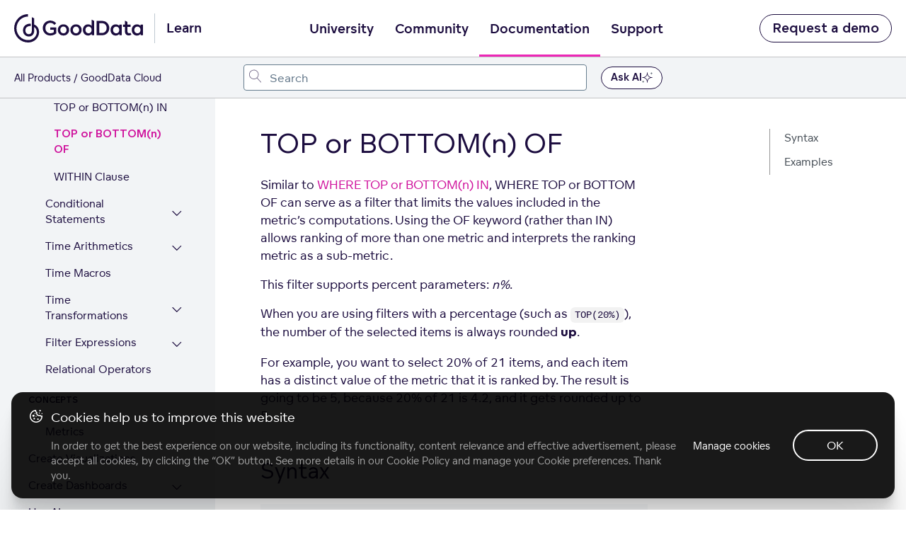

--- FILE ---
content_type: text/html; charset=UTF-8
request_url: https://www.gooddata.com/docs/cloud/create-metrics/maql/ranking/where-top-or-bottom-of/
body_size: 20635
content:
<!doctype html><html lang=en class=no-js><head><meta charset=utf-8><meta name=viewport content="width=device-width,initial-scale=1,shrink-to-fit=no"><meta name=generator content="Hugo 0.110.0"><link rel=alternate type=application/rss+xml href=https://www.gooddata.com/docs/cloud/create-metrics/maql/ranking/where-top-or-bottom-of/index.xml><meta name=ROBOTS content="INDEX, FOLLOW"><link rel="shortcut icon" href=https://www.gooddata.com/favicon.ico><link rel=apple-touch-icon href=https://www.gooddata.com/apple-touch-icon.png sizes=180x180><title>TOP or BOTTOM(n) OF
| GoodData Cloud</title><meta name=description content="GoodData Cloud documentation"><meta property="og:title" content="TOP or BOTTOM(n) OF"><meta property="og:description" content="Similar to WHERE TOP or BOTTOM(n) IN, WHERE TOP or BOTTOM OF can serve as a filter that limits the values included in the metric&rsquo;s computations. Using the OF keyword (rather than IN) allows ranking of more than one metric and interprets the ranking metric as a sub-metric.
This filter supports percent parameters: n%.
When you are using filters with a percentage (such as TOP(20%)), the number of the selected items is always rounded up."><meta property="og:type" content="article"><meta property="og:url" content="https://www.gooddata.com/docs/cloud/create-metrics/maql/ranking/where-top-or-bottom-of/"><meta property="og:image" content="https://www.gooddata.com/docs/og/OG_cloud_doc.webp"><meta property="article:section" content="cloud"><meta property="article:modified_time" content="2026-01-22T14:45:17+00:00"><meta property="og:site_name" content="GoodData Cloud"><meta itemprop=name content="TOP or BOTTOM(n) OF"><meta itemprop=description content="Similar to WHERE TOP or BOTTOM(n) IN, WHERE TOP or BOTTOM OF can serve as a filter that limits the values included in the metric&rsquo;s computations. Using the OF keyword (rather than IN) allows ranking of more than one metric and interprets the ranking metric as a sub-metric.
This filter supports percent parameters: n%.
When you are using filters with a percentage (such as TOP(20%)), the number of the selected items is always rounded up."><meta itemprop=dateModified content="2026-01-22T14:45:17+00:00"><meta itemprop=wordCount content="162"><meta itemprop=image content="https://www.gooddata.com/docs/og/OG_cloud_doc.webp"><meta itemprop=keywords content><meta name=twitter:card content="summary_large_image"><meta name=twitter:image content="https://www.gooddata.com/docs/og/OG_cloud_doc.webp"><meta name=twitter:title content="TOP or BOTTOM(n) OF"><meta name=twitter:description content="Similar to WHERE TOP or BOTTOM(n) IN, WHERE TOP or BOTTOM OF can serve as a filter that limits the values included in the metric&rsquo;s computations. Using the OF keyword (rather than IN) allows ranking of more than one metric and interprets the ranking metric as a sub-metric.
This filter supports percent parameters: n%.
When you are using filters with a percentage (such as TOP(20%)), the number of the selected items is always rounded up."><link rel=preload href=https://www.gooddata.com/docs/scss/main.min.ccd729d0889a4fb110e945874431df6f242822f00a30ae318f480c03da7ad86d.css as=style><link href=https://www.gooddata.com/docs/scss/main.min.ccd729d0889a4fb110e945874431df6f242822f00a30ae318f480c03da7ad86d.css rel=stylesheet integrity><link rel=stylesheet href=https://www.gooddata.com/learn-assets/css/Header.css><link rel=stylesheet href=https://www.gooddata.com/learn-assets/css/Footer.css><link rel=stylesheet type=text/css href="https://www.gooddata.com/learn-assets/css/CookiesBanner.css?v=1"><script>dataLayer=[]</script><script>(function(e,t,n,s,o){e[s]=e[s]||[],e[s].push({"gtm.start":(new Date).getTime(),event:"gtm.js"});var a=t.getElementsByTagName(n)[0],i=t.createElement(n),r=s!="dataLayer"?"&l="+s:"";i.async=!0,i.src="//www.googletagmanager.com/gtm.js?id="+o+r,a.parentNode.insertBefore(i,a)})(window,document,"script","dataLayer","GTM-5G49LK")</script><script src=https://code.jquery.com/jquery-3.5.1.min.js integrity="sha256-9/aliU8dGd2tb6OSsuzixeV4y/faTqgFtohetphbbj0=" crossorigin=anonymous></script>
<link rel=stylesheet href=https://www.gooddata.com/docs/css/prism.css><meta name=addsearch-custom-field content="version=cloud"><link rel=canonical href=https://www.gooddata.com/docs/cloud/create-metrics/maql/ranking/where-top-or-bottom-of/><script type=application/ld+json>{"@context":"https://schema.org","@graph":[{"@type":"Organization","@id":"https://www.gooddata.com#organization","url":"https://www.gooddata.com","name":"GoodData","logo":{"@type":"ImageObject","@id":"https://www.gooddata.com#logo","url":"https://www.gooddata.com/img/generic/logo-gd-b.svg"},"image":{"@id":"https://www.gooddata.com#logo"}},{"@type":"WebPage","@id":"https://www.gooddata.com/cloud/create-metrics/maql/ranking/where-top-or-bottom-of/#webpage","url":"https://www.gooddata.com/cloud/create-metrics/maql/ranking/where-top-or-bottom-of/","name":"TOP or BOTTOM(n) OF | GoodData Cloud Documentation","description":"Similar to WHERE TOP or BOTTOM(n) IN, WHERE TOP or BOTTOM OF can serve as a filter that limits the values included in the metric\u0026rsquo;s computations. Using the OF keyword (rather than IN) allows ranking of more than one metric and interprets the ranking metric as a sub-metric.\nThis filter supports percent parameters: n%.\nWhen you are using filters with a percentage (such as TOP(20%)), the number of the selected items is always rounded up.","isPartOf":{"@id":"https://www.gooddata.com#website"},"mainEntityOfPage":{"@id":"https://www.gooddata.com/cloud/create-metrics/maql/ranking/where-top-or-bottom-of/#techarticle"},"breadcrumb":{"@id":"https://www.gooddata.com/cloud/create-metrics/maql/ranking/where-top-or-bottom-of/#breadcrumb"}},{"@type":"BreadcrumbList","@id":"https://www.gooddata.com/cloud/create-metrics/maql/ranking/where-top-or-bottom-of/#breadcrumb","itemListElement":[{"@type":"ListItem","position":1,"name":"Documentation","item":"https://www.gooddata.com/cloud/"},{"@type":"ListItem","position":2,"name":"Create metrics","item":"https://www.gooddata.com/cloud/create-metrics/"},{"@type":"ListItem","position":3,"name":"Maql","item":"https://www.gooddata.com/cloud/create-metrics/maql/"},{"@type":"ListItem","position":4,"name":"Ranking","item":"https://www.gooddata.com/cloud/create-metrics/maql/ranking/"},{"@type":"ListItem","position":5,"name":"Where top or bottom of","item":"https://www.gooddata.com/cloud/create-metrics/maql/ranking/where-top-or-bottom-of/"}]},{"@type":"TechArticle","@id":"https://www.gooddata.com/cloud/create-metrics/maql/ranking/where-top-or-bottom-of/#techarticle","mainEntityOfPage":{"@id":"https://www.gooddata.com/cloud/create-metrics/maql/ranking/where-top-or-bottom-of/#webpage","@type":"WebPage"},"headline":"TOP or BOTTOM(n) OF","description":"Similar to WHERE TOP or BOTTOM(n) IN, WHERE TOP or BOTTOM OF can serve as a filter that limits the values included in the metric\u0026rsquo;s computations. Using the OF keyword (rather than IN) allows ranking of more than one metric and interprets the ranking metric as a sub-metric.\nThis filter supports percent parameters: n%.\nWhen you are using filters with a percentage (such as TOP(20%)), the number of the selected items is always rounded up.","image":"https://www.gooddata.com/docs/og/OG_cloud_doc.webp","author":{"@id":"https://www.gooddata.com#organization"},"publisher":{"@id":"https://www.gooddata.com#organization"},"dateModified":"2026-01-22T14:45:17.407368671Z","articleSection":"Ranking functions"}]}</script><script>console.log("Page Section: cloud"),console.log("Page Parent: Ranking functions")</script></head><body class="td-page docs" id=top><noscript><iframe src="//www.googletagmanager.com/ns.html?id=GTM-5G49LK" height=0 width=0 style=display:none;visibility:hidden></iframe></noscript><div class=skip-links><a href=#main-content tabindex=2 class=skip-link>Skip to main content</a>
<a href=#gd-docs-menu tabindex=3 class=skip-link>Skip to sidebar</a>
<a href=#adds-container tabindex=4 class=skip-link>Skip to search</a></div><header aria-label="Main site header"><div class="gd-docs-header-nav gd-docs-header-nav__first"><nav class=gd-docs-header-nav__left aria-label=Homepage><a tabindex=1 class="gd-docs-header-nav__logo gd-header-nav__logo" href=https://www.gooddata.com/docs/ aria-label="Go to documentation homepage"><svg aria-hidden="true" aria-labelledby="gooddata-logo" role="img" width="182" height="40" viewBox="0 0 182 40" fill="none" xmlns="http://www.w3.org/2000/svg"><title id="gooddata-logo">GoodData Logo</title><path d="M35.2037 25.0974C35.0897 20.1201 32.4034 16.1694 28.3023 14.6252V5.9625c-1.0356-.67706-2.1376-1.23682-3.288-1.66717V22.9319c0 3.6919-1.6745 5.3405-4.3655 5.3405-2.6198.0-4.8113-2.0239-4.8113-5.4084.0-3.7777 2.8787-6.0847 6.6481-6.0847C22.8347 16.7728 23.1902 16.7914 23.5393 16.8473v-3.298C23.1902 13.4878 22.841 13.4571 22.4856 13.4636c-5.5943.0-9.978 3.5074-9.978 9.4076.0 5.673 3.9562 8.6999 8.3644 8.6999 2.0894.0 3.8961-.726400000000002 5.143-1.9754 1.2462-1.2489 2.3008-3.052 2.3008-6.2205V18.2127c2.2762 1.1632 3.649 3.9807 3.6553 7.205C31.9593 31.4902 26.4489 36.622 19.9877 36.622 19.8373 36.622 19.7225 36.622 19.572 36.6155 15.14 36.6098 11.244 34.9726 8.08818 31.7426c-2.27064-2.3256-3.82399-5.2854-4.45024-8.5033-.62625-3.2243-.30719-6.5587.9271-9.5986C5.79379 10.6073 7.8768 8.01068 10.5504 6.18334 13.2241 4.356 16.368 3.38369 19.5831 3.38369V0c-2.5715.0-5.1184.516894-7.4912 1.51995C9.71912 2.523 7.55773 3.99927 5.73916 5.85168 2.06559 9.59857.0 14.6866.0 19.9907c0 5.3032 2.05926 10.3921 5.72649 14.1455C9.39373 37.8895 14.3736 40 19.5649 40H19.9806C21.5767 40 23.1664 39.7476 24.696 39.2615 24.7024 39.2615 24.7079 39.255 24.7143 39.255 26.9239 38.5537 28.9476 37.3597 30.6458 35.7605c2.9325-2.7689 4.5468-6.4293 4.5587-10.3242C35.2101 25.4234 35.2037 25.1038 35.2037 25.0974z" fill="#1c0d3f"/><path d="M40.4425 19.6372c0-5.5807 4.0235-10.07257 9.6724-10.50858C50.4079 9.10112 50.7008 9.10112 51.0206 9.10112 51.3136 9.10112 51.6334 9.10112 51.9002 9.12862 55.8169 9.42792 58.4018 11.633 59.3875 12.9669l-2.6111 2.1509c-1.1725-1.579-3.0109-2.777-5.755-2.8037-4.0496.0-6.8744 3.158-6.8744 7.2956.0 4.1651 2.824 7.3773 6.8744 7.3773C53.2066 26.9595 54.9119 26.3334 56.0837 25.4355v-3.539H50.8876V18.7927h8.686v8.2485c-1.6254 1.5515-4.4764 3.158-8.553 3.158C44.8658 30.1725 40.4425 25.4905 40.4425 19.6372zM116.479 29.7867V9.55978h6.901c2.452.0 4.584.3268 6.50200000000001 1.55152 2.798 1.7966 4.529 4.9546 4.529 8.5486.0 3.6207-1.732 6.7787-4.529 8.5753C127.964 29.4599 125.832 29.7867 123.38 29.7867h-6.901zm3.651-3.213h3.117C124.953 26.5737 126.391 26.4378 127.804 25.5116 129.589 24.3136 130.682 22.1085 130.682 19.6316 130.682 17.2089 129.589 15.0038 127.804 13.8058c-1.413-.9254-2.851-1.0888-4.583-1.0888H120.13V26.5737zM61.6257 22.2775c0-4.356 3.3838-7.895 7.99319999999999-7.895 4.6632.0 8.0201 3.539 8.0201 7.895s-3.3569 7.9217-8.0201 7.9217C64.9826 30.2 61.6257 26.661 61.6257 22.2775zM136.143 22.3269c0-4.356 2.904-7.895 7.35400000000001-7.895C145.895 14.4319 147.547 15.4665 148.453 16.6095H148.48L148.64 14.8671H151.971L151.998 29.8126H148.72L148.56 27.9343 148.507 27.9068C147.655 29.159 145.923 30.2478 143.551 30.2478 139.021 30.2494 136.143 26.6829 136.143 22.3269zM74.0683 22.3325c0-2.6953-1.7323-4.8462-4.4494-4.8462-2.66419999999999.0-4.4495 2.1509-4.4495 4.8462.0 2.6136 1.78530000000001 4.737 4.4495 4.737 2.7179.0 4.4494-2.1234 4.4494-4.737zM148.533 22.3269C148.533 19.6591 146.827 17.5357 144.109 17.5357c-2.61100000000002.0-4.423 2.1234-4.423 4.7912S141.498 27.1181 144.109 27.1181C146.828 27.1189 148.533 24.9947 148.533 22.3269zM157.485 27.8809C156.739 26.8738 156.526 25.6758 156.526 24.0968V17.89H153.808V14.8679H156.526V9.28717C156.633 9.31467 156.713 9.34136 156.819 9.39637 157.351 9.61397 157.911 9.83156 158.417 10.1042 158.977 10.4035 159.51 10.7028 160.043 11.0296v3.8383H164.546V17.89H160.043v5.9892C160.043 24.8596 160.176 25.6216 160.575 26.1118 160.948 26.6287 161.561 26.9288 162.334 26.9288 163.213 26.9288 163.906 26.6295 164.305 26.3302L165.611 28.8896C164.971 29.4065 163.559 30.0601 161.854 30.0601 160.07 30.0585 158.418 29.4057 157.485 27.8809zM79.3713 22.2775c0-4.356 3.35679999999999-7.895 7.9931-7.895 4.63629999999999.0 8.0201 3.539 8.0201 7.895S92.0007 30.1992 87.3644 30.1992C82.7012 30.2 79.3713 26.661 79.3713 22.2775zM91.8139 22.3325c0-2.6953-1.75840000000001-4.8462-4.4495-4.8462-2.691.0-4.4494 2.1509-4.4494 4.8462.0 2.6136 1.75839999999999 4.737 4.4494 4.737 2.69109999999999.0 4.4495-2.1234 4.4495-4.737zM166.145 22.3269c0-4.356 2.904-7.895 7.35399999999999-7.895C175.897 14.4319 177.549 15.4665 178.455 16.6095H178.482L178.642 14.8671H181.973L182 29.8126H178.722L178.562 27.9343 178.509 27.9068C177.657 29.159 175.925 30.2478 173.553 30.2478 169.023 30.2494 166.145 26.6829 166.145 22.3269zm12.39.0c0-2.6678-1.70499999999998-4.7912-4.423-4.7912-2.61099999999999.0-4.423 2.1234-4.423 4.7912S171.501 27.1181 174.112 27.1181C176.83 27.1189 178.535 24.9947 178.535 22.3269zM101.912 29.764C98.9013 28.7019 97.0899 25.7348 97.0899 22.2775c0-4.356 2.904-7.895 7.3541-7.895 2.398.0 4.05 1.0346 4.956 2.1776H109.427V7.78906l.506.19091C110.519 8.22507 111.079 8.47017 111.612 8.76947 112.064 9.01457 112.517 9.25967 112.944 9.55896V29.764H109.666L109.506 27.8857 109.453 27.8582C108.921 28.6202 108.068 29.328 106.948 29.764 106.229 30.0366 105.403 30.1992 104.497 30.1992 103.565 30.2 102.685 30.0366 101.912 29.764zM109.479 22.2775c0-2.6678-1.705-4.7912-4.423-4.7912-2.611.0-4.423 2.1234-4.423 4.7912s1.812 4.7912 4.423 4.7912C107.774 27.0695 109.479 24.9461 109.479 22.2775z" fill="#1c0d3f"/></svg></a><span class=gd-header-nav__logo-text>Learn</span></nav><nav class="gd-docs-header-nav__center gd-header" aria-label=Main><input type=checkbox hidden tabindex=-1 id=gd-header-mobile-menu-trigger-input name=gd-header-mobile-menu-trigger-input class="gd-header-mobile gd-header-mobile-menu-trigger-input" aria-label="Open navigation menu" aria-controls=gd-header-mobile-menu aria-expanded=false>
<button id=gd-header-mobile-menu-button tabindex=5 type=button class="gd-header-mobile gd-header-mobile-menu-trigger" aria-controls=gd-header-mobile-menu aria-expanded=false aria-label="Open navigation menu">
<span aria-hidden=true></span></button><ul id=gd-header-mobile-menu class="gd-docs-header-nav__menu gd-header-links"><li class="gd-docs-header-nav__menuitem gd-header-link-item gd-header-link-item-mobile-only"><a href=https://www.gooddata.com/learn/ class="gd-docs-header-nav__menulink gd-header-link gd-header-link__main">Learn</a></li><li class="gd-docs-header-nav__menuitem gd-header-link-item"><a href=https://university.gooddata.com/ class="gd-docs-header-nav__menulink gd-header-link">University</a></li><li class="gd-docs-header-nav__menuitem gd-header-link-item"><a href=https://community.gooddata.com/ class="gd-docs-header-nav__menulink gd-header-link">Community</a></li><li class="gd-docs-header-nav__menuitem gd-header-link-item"><a href=https://www.gooddata.com/docs/ class="gd-docs-header-nav__menulink gd-header-link gd-header-link__active">Documentation</a></li><li class="gd-docs-header-nav__menuitem gd-header-link-item"><a href=https://support.gooddata.com/hc/en-us class="gd-docs-header-nav__menulink gd-header-link">Support</a></li><li class="gd-docs-header-nav__menuitem gd-header-link-item gd-header-link-item-mobile-only"><a href=https://www.gooddata.com/ class="gd-docs-header-nav__menulink gd-header-link">Go to GoodData.com</a></li></ul></nav><div class=gd-docs-header-nav__right><a href=https://www.gooddata.com/request-a-demo/ class="gd-docs-header-nav__cta gd-docs-header-nav__secondary">Request a demo</a></div></div><div class="gd-docs-header-nav gd-docs-header-nav__second"><div class=gd-docs-header-nav__desktop><nav class=gd-docs-header-nav__left aria-label=Breadcrumbs><ul class=gd-breadcrumb><li class=gd-breadcrumb-item><a href=https://www.gooddata.com/docs/>All Products</a></li><li class=gd-breadcrumb-item>GoodData Cloud</li></ul></nav></div><div class=gd-docs-header-nav__center><div id=adds-container class=gd-docs-header-nav__search></div></div><div class=ask-ai-button-container><button class="gd-docs-header-nav__cta gd-docs-header-nav__github open-kapa-widget ask-ai-button" id=ask-ai-button>
Ask AI<div class=ask-ai-icon><svg aria-hidden="true" width="20" height="20" viewBox="0 0 20 20" fill="none" xmlns="http://www.w3.org/2000/svg"><g clip-path="url(#clip0_1027_4269)"><path fill-rule="evenodd" clip-rule="evenodd" d="M10.2831.240328C10.2303-.0801093 9.76964-.0801093 9.71686.240328L9.17943 3.50312C8.69958 6.41631 6.41631 8.69958 3.50312 9.17943L.240328 9.71686C-.0801094 9.76964-.0801094 10.2303.240328 10.2832l3.262792.5374C6.41631 11.3005 8.69958 13.5837 9.17943 16.4969L9.71686 19.7597C9.76964 20.0801 10.2303 20.0801 10.2831 19.7597L10.8206 16.4969C11.3005 13.5837 13.5837 11.3005 16.4969 10.8206l3.2628-.5374C20.0801 10.2303 20.0801 9.76964 19.7597 9.71686L16.4969 9.17943C13.5837 8.69958 11.3005 6.41631 10.8206 3.50312L10.2831.240328zM10 4.43418C10.7291 7.14667 12.8533 9.27095 15.5658 10 12.8533 10.7291 10.7291 12.8534 10 15.5659 9.27095 12.8534 7.14666 10.7291 4.43418 10 7.14667 9.27095 9.27095 7.14667 10 4.43418z" fill="#1c0d3f"/><path d="M1.99248 15.7624C2.03283 15.5175 2.38509 15.5175 2.42545 15.7624 2.57831 16.6904 3.30566 17.4178 4.2337 17.5707 4.47869 17.611 4.47869 17.9633 4.2337 18.0037 3.30566 18.1565 2.57831 18.8838 2.42545 19.812 2.38509 20.0569 2.03283 20.0569 1.99248 19.812c-.15286-.9282-.88023-1.6555-1.808248-1.8083C-.0607598 17.9633-.0607598 17.611.184232 17.5707 1.11225 17.4178 1.83962 16.6904 1.99248 15.7624z" fill="#6d7680"/><path d="M18.0085.184232C17.968-.0607596 17.6159-.0607596 17.5755.184232 17.4226 1.11226 16.6952 1.83962 15.7672 1.99249 15.5223 2.03283 15.5223 2.38509 15.7672 2.42545 16.6952 2.57831 17.4226 3.30567 17.5755 4.2337 17.6159 4.47869 17.968 4.47869 18.0085 4.2337 18.1612 3.30567 18.8886 2.57831 19.8167 2.42545 20.0616 2.38509 20.0616 2.03283 19.8167 1.99249 18.8886 1.83962 18.1612 1.11226 18.0085.184232z" fill="#6d7680"/></g><defs><clipPath id="clip0_1027_4269"><rect width="20" height="20" fill="#fff"/></clipPath></defs></svg></div></button></div><div class=gd-docs-header-nav__right><script>window.actualVersion="Cloud",window.versionsJsonUrl="https://www.gooddata.com/docs/versions.json",window.baseUrl="https://www.gooddata.com/",window.baseUrl==="https://www.gooddata.com/"&&(window.baseUrl="https://www.gooddata.com/docs/")</script></div></div></header><div class="container-fluid td-outer"><div class=td-main><div class=gd-docs-header-nav__mobile><nav class=gd-docs-header-nav__left aria-label=Breadcrumbs><ul class=gd-breadcrumb><li class=gd-breadcrumb-item><a href=https://www.gooddata.com/docs/>All Products</a></li><li class=gd-breadcrumb-item>GoodData Cloud</li></ul></nav></div><div class="row flex-xl-nowrap"><div class="col-12 col-lg-4 col-xl-3 td-sidebar d-print-none"><button type=button id=gd-docs-menu__mobile-trigger class=gd-docs-menu__mobile-btn aria-expanded=false aria-controls=gd-docs-menu aria-label="Toggle navigation menu">
<span class=gd-docs-menu__mobile-icon aria-hidden=true></span></button><div class=gd-docs-menu__mobile-bg></div><nav id=gd-docs-menu class="gd-docs-menu init" aria-label=Articles><div class=sidebar-skip-links><a href=#main-content class="skip-link skip-link--sidebar">Skip to main content</a></div><script>window.actualVersion="Cloud",window.versionsJsonUrl="https://www.gooddata.com/docs/versions.json",window.baseUrl="https://www.gooddata.com/",window.baseUrl==="https://www.gooddata.com/"&&(window.baseUrl="https://www.gooddata.com/docs/")</script><ul class="gd-docs-menu-section gd-docs-menu-section__root"><li class=gd-docs-menu-page><div class=gd-docs-menu-page__title><a href=https://www.gooddata.com/docs/cloud/ class=gd-docs-menu-page__link>Home</a></div></li></ul><ul class=gd-docs-menu-section><li class=gd-docs-menu-page><div class=gd-docs-menu-page__title><a href=https://www.gooddata.com/docs/cloud/getting-started/ class=gd-docs-menu-page__link>Getting Started</a>
<button type=button id=btn-cloud_getting-started class=gd-docs-menu-page__toggle-btn aria-expanded=false aria-controls=section-cloud_getting-started aria-label="Expand Getting Started section">
<span class=gd-docs-menu-page__chevron><svg aria-hidden="true" focusable="false" width="21" height="25" fill="none" xmlns="http://www.w3.org/2000/svg" aria-hidden="true"><path d="M4 15.4956c0 .0423.00635.0846.01904.127.01693.038.04232.074.07617.1079.06348.0634.13965.0952.22852.0952s.16504-.0318.22852-.0952l5.62405-5.6241 5.6176 5.6241c.0635.0634.1397.0952.2286.0952.0931.0.1713-.0318.2348-.0952.0635-.0635.0952-.1397.0952-.2285.0-.0931-.0317-.1714-.0952-.2349l-5.8525-5.8462c-.0635-.06348-.1397-.09522-.2285-.09522-.0889.0-.1651.03174-.22855.09522l-5.85254 5.8462c-.03385.0338-.05924.0719-.07617.1142-.01269.0381-.01904.0762-.01904.1143z" fill="#1c0d3f"/><path d="m4.01904 15.6226-.23945.0718.00456.0152.00644.0145.22845-.1015zm.07617.1079.17678-.1768-.17678.1768zm6.08109-5.6241.1768-.17663-.1767-.17698-.17691.17688.17681.17673zm5.6176 5.6241-.1768.1766 1e-4 1e-4.1767-.1767zm.4634-.4634.1768-.1768-1e-4-1e-4-.1767.1769zm-5.8525-5.8462-.1768.17678 1e-4 9e-5.1767-.17687zm-.45705.0.17665.17687 1e-4-9e-5-.17675-.17678zm-5.85254 5.8462-.17668-.1769-9e-5 1e-4.17677.1768zm-.07617.1142-.23212-.0928-.00272.0068-.00233.007.23717.079zm-.26904.1143c0 .0677.01021.1342.02959.1988l.47891-.1437c-.00601-.02-.0085-.0382-.0085-.0551h-.5zm.04059.2285c.0311.07.07548.1308.12785.1831l.35355-.3535c-.01534-.0154-.02174-.0265-.02449-.0327l-.45691.2031zm.12785.1831c.10982.1099.24937.1685.40529.1685v-.5c-.02181.0-.03461-.0049-.05174-.022l-.35355.3535zm.40529.1685c.15592.0.29547-.0586.40529-.1685l-.35355-.3535c-.01713.0171-.02993.022-.05174.022v.5zm.40529-.1685 5.62398-5.624-.35351-.35353-5.62402 5.62403.35355.3535zm5.27037-5.6241 5.61771 5.624.3537-.3533-5.6177-5.62403-.35371.35333zm5.61781 5.6241c.1098.1099.2493.1685.4053.1685v-.5c-.0218.0-.0347-.0049-.0518-.022l-.3535.3535zm.4053.1685c.1566.0.2993-.0562.4116-.1685l-.3536-.3535c-.0146.0147-.0285.022-.058.022v.5zm.4116-.1685c.1098-.1098.1684-.2493.1684-.4052h-.5c0 .0218-.0048.0346-.022.0517l.3536.3535zm.1684-.4052c0-.1567-.0561-.2994-.1684-.4117l-.3536.3536c.0147.0147.022.0285.022.0581h.5zm-.1685-.4118-5.8525-5.84617-.3534.35374 5.8525 5.84623.3534-.3538zm-5.8524-5.84608c-.1099-.10982-.2494-.16844-.4053-.16844v.5c.0218.0.0346.00487.0517.022l.3536-.35356zm-.4053-.16844c-.156.0-.2955.05862-.40532.16844l.35352.35356c.0172-.01713.03-.022.0518-.022v-.5zm-.40523.16835L3.91853 15.0902l.35337.3538 5.8525-5.84623-.35333-.35374zM3.91844 15.0903c-.05657.0566-.10138.1229-.13152.1982l.46424.1857c.00372-.0093.00969-.0192.02083-.0303l-.35355-.3536zm-.13657.212c-.02073.0622-.03187.1269-.03187.1933h.5c0-.0098.00155-.0212.00621-.0352l-.47434-.1581z" fill="#1c0d3f"/></svg></span></button></div><div id=section-cloud_getting-started class=gd-docs-menu-section-wrapper><ul class=gd-docs-menu-section><li class=gd-docs-menu-page><div class=gd-docs-menu-page__title><a href=https://www.gooddata.com/docs/cloud/getting-started/connect-data/ class=gd-docs-menu-page__link>1. Connect Data</a></div></li><li class=gd-docs-menu-page><div class=gd-docs-menu-page__title><a href=https://www.gooddata.com/docs/cloud/getting-started/create-workspace/ class=gd-docs-menu-page__link>2. Create Workspace</a></div></li><li class=gd-docs-menu-page><div class=gd-docs-menu-page__title><a href=https://www.gooddata.com/docs/cloud/getting-started/build-ldm/ class=gd-docs-menu-page__link>3. Build Logical Data Model</a></div></li><li class=gd-docs-menu-page><div class=gd-docs-menu-page__title><a href=https://www.gooddata.com/docs/cloud/getting-started/create-visualization/ class=gd-docs-menu-page__link>4. Create Visualization</a></div></li><li class=gd-docs-menu-page><div class=gd-docs-menu-page__title><a href=https://www.gooddata.com/docs/cloud/getting-started/create-metrics/ class=gd-docs-menu-page__link>5. Create Metrics</a></div></li><li class=gd-docs-menu-page><div class=gd-docs-menu-page__title><a href=https://www.gooddata.com/docs/cloud/getting-started/create-dashboard/ class=gd-docs-menu-page__link>6. Create Dashboard</a></div></li><li class=gd-docs-menu-page><div class=gd-docs-menu-page__title><a href=https://www.gooddata.com/docs/cloud/getting-started/embed/ class=gd-docs-menu-page__link>7. Embed Dashboard</a></div></li></ul></div></li><li class=gd-docs-menu-page><div class=gd-docs-menu-page__title><a href=https://www.gooddata.com/docs/cloud/manage-organization/ class=gd-docs-menu-page__link>Manage Organization</a>
<button type=button id=btn-cloud_manage-organization class=gd-docs-menu-page__toggle-btn aria-expanded=false aria-controls=section-cloud_manage-organization aria-label="Expand Manage Organization section">
<span class=gd-docs-menu-page__chevron><svg aria-hidden="true" focusable="false" width="21" height="25" fill="none" xmlns="http://www.w3.org/2000/svg" aria-hidden="true"><path d="M4 15.4956c0 .0423.00635.0846.01904.127.01693.038.04232.074.07617.1079.06348.0634.13965.0952.22852.0952s.16504-.0318.22852-.0952l5.62405-5.6241 5.6176 5.6241c.0635.0634.1397.0952.2286.0952.0931.0.1713-.0318.2348-.0952.0635-.0635.0952-.1397.0952-.2285.0-.0931-.0317-.1714-.0952-.2349l-5.8525-5.8462c-.0635-.06348-.1397-.09522-.2285-.09522-.0889.0-.1651.03174-.22855.09522l-5.85254 5.8462c-.03385.0338-.05924.0719-.07617.1142-.01269.0381-.01904.0762-.01904.1143z" fill="#1c0d3f"/><path d="m4.01904 15.6226-.23945.0718.00456.0152.00644.0145.22845-.1015zm.07617.1079.17678-.1768-.17678.1768zm6.08109-5.6241.1768-.17663-.1767-.17698-.17691.17688.17681.17673zm5.6176 5.6241-.1768.1766 1e-4 1e-4.1767-.1767zm.4634-.4634.1768-.1768-1e-4-1e-4-.1767.1769zm-5.8525-5.8462-.1768.17678 1e-4 9e-5.1767-.17687zm-.45705.0.17665.17687 1e-4-9e-5-.17675-.17678zm-5.85254 5.8462-.17668-.1769-9e-5 1e-4.17677.1768zm-.07617.1142-.23212-.0928-.00272.0068-.00233.007.23717.079zm-.26904.1143c0 .0677.01021.1342.02959.1988l.47891-.1437c-.00601-.02-.0085-.0382-.0085-.0551h-.5zm.04059.2285c.0311.07.07548.1308.12785.1831l.35355-.3535c-.01534-.0154-.02174-.0265-.02449-.0327l-.45691.2031zm.12785.1831c.10982.1099.24937.1685.40529.1685v-.5c-.02181.0-.03461-.0049-.05174-.022l-.35355.3535zm.40529.1685c.15592.0.29547-.0586.40529-.1685l-.35355-.3535c-.01713.0171-.02993.022-.05174.022v.5zm.40529-.1685 5.62398-5.624-.35351-.35353-5.62402 5.62403.35355.3535zm5.27037-5.6241 5.61771 5.624.3537-.3533-5.6177-5.62403-.35371.35333zm5.61781 5.6241c.1098.1099.2493.1685.4053.1685v-.5c-.0218.0-.0347-.0049-.0518-.022l-.3535.3535zm.4053.1685c.1566.0.2993-.0562.4116-.1685l-.3536-.3535c-.0146.0147-.0285.022-.058.022v.5zm.4116-.1685c.1098-.1098.1684-.2493.1684-.4052h-.5c0 .0218-.0048.0346-.022.0517l.3536.3535zm.1684-.4052c0-.1567-.0561-.2994-.1684-.4117l-.3536.3536c.0147.0147.022.0285.022.0581h.5zm-.1685-.4118-5.8525-5.84617-.3534.35374 5.8525 5.84623.3534-.3538zm-5.8524-5.84608c-.1099-.10982-.2494-.16844-.4053-.16844v.5c.0218.0.0346.00487.0517.022l.3536-.35356zm-.4053-.16844c-.156.0-.2955.05862-.40532.16844l.35352.35356c.0172-.01713.03-.022.0518-.022v-.5zm-.40523.16835L3.91853 15.0902l.35337.3538 5.8525-5.84623-.35333-.35374zM3.91844 15.0903c-.05657.0566-.10138.1229-.13152.1982l.46424.1857c.00372-.0093.00969-.0192.02083-.0303l-.35355-.3536zm-.13657.212c-.02073.0622-.03187.1269-.03187.1933h.5c0-.0098.00155-.0212.00621-.0352l-.47434-.1581z" fill="#1c0d3f"/></svg></span></button></div><div id=section-cloud_manage-organization class=gd-docs-menu-section-wrapper><ul class=gd-docs-menu-section><li class=gd-docs-menu-page><div class=gd-docs-menu-page__title><a href=https://www.gooddata.com/docs/cloud/manage-organization/user-token/ class=gd-docs-menu-page__link>Create an API Access Token</a></div></li><li class=gd-docs-menu-page><div class=gd-docs-menu-page__title><a href=https://www.gooddata.com/docs/cloud/manage-organization/set-up-authentication/ class=gd-docs-menu-page__link>Set Up Authentication</a>
<button type=button id=btn-cloud_manage-organization_set-up-authentication class=gd-docs-menu-page__toggle-btn aria-expanded=false aria-controls=section-cloud_manage-organization_set-up-authentication aria-label="Expand Set Up Authentication section">
<span class=gd-docs-menu-page__chevron><svg aria-hidden="true" focusable="false" width="21" height="25" fill="none" xmlns="http://www.w3.org/2000/svg" aria-hidden="true"><path d="M4 15.4956c0 .0423.00635.0846.01904.127.01693.038.04232.074.07617.1079.06348.0634.13965.0952.22852.0952s.16504-.0318.22852-.0952l5.62405-5.6241 5.6176 5.6241c.0635.0634.1397.0952.2286.0952.0931.0.1713-.0318.2348-.0952.0635-.0635.0952-.1397.0952-.2285.0-.0931-.0317-.1714-.0952-.2349l-5.8525-5.8462c-.0635-.06348-.1397-.09522-.2285-.09522-.0889.0-.1651.03174-.22855.09522l-5.85254 5.8462c-.03385.0338-.05924.0719-.07617.1142-.01269.0381-.01904.0762-.01904.1143z" fill="#1c0d3f"/><path d="m4.01904 15.6226-.23945.0718.00456.0152.00644.0145.22845-.1015zm.07617.1079.17678-.1768-.17678.1768zm6.08109-5.6241.1768-.17663-.1767-.17698-.17691.17688.17681.17673zm5.6176 5.6241-.1768.1766 1e-4 1e-4.1767-.1767zm.4634-.4634.1768-.1768-1e-4-1e-4-.1767.1769zm-5.8525-5.8462-.1768.17678 1e-4 9e-5.1767-.17687zm-.45705.0.17665.17687 1e-4-9e-5-.17675-.17678zm-5.85254 5.8462-.17668-.1769-9e-5 1e-4.17677.1768zm-.07617.1142-.23212-.0928-.00272.0068-.00233.007.23717.079zm-.26904.1143c0 .0677.01021.1342.02959.1988l.47891-.1437c-.00601-.02-.0085-.0382-.0085-.0551h-.5zm.04059.2285c.0311.07.07548.1308.12785.1831l.35355-.3535c-.01534-.0154-.02174-.0265-.02449-.0327l-.45691.2031zm.12785.1831c.10982.1099.24937.1685.40529.1685v-.5c-.02181.0-.03461-.0049-.05174-.022l-.35355.3535zm.40529.1685c.15592.0.29547-.0586.40529-.1685l-.35355-.3535c-.01713.0171-.02993.022-.05174.022v.5zm.40529-.1685 5.62398-5.624-.35351-.35353-5.62402 5.62403.35355.3535zm5.27037-5.6241 5.61771 5.624.3537-.3533-5.6177-5.62403-.35371.35333zm5.61781 5.6241c.1098.1099.2493.1685.4053.1685v-.5c-.0218.0-.0347-.0049-.0518-.022l-.3535.3535zm.4053.1685c.1566.0.2993-.0562.4116-.1685l-.3536-.3535c-.0146.0147-.0285.022-.058.022v.5zm.4116-.1685c.1098-.1098.1684-.2493.1684-.4052h-.5c0 .0218-.0048.0346-.022.0517l.3536.3535zm.1684-.4052c0-.1567-.0561-.2994-.1684-.4117l-.3536.3536c.0147.0147.022.0285.022.0581h.5zm-.1685-.4118-5.8525-5.84617-.3534.35374 5.8525 5.84623.3534-.3538zm-5.8524-5.84608c-.1099-.10982-.2494-.16844-.4053-.16844v.5c.0218.0.0346.00487.0517.022l.3536-.35356zm-.4053-.16844c-.156.0-.2955.05862-.40532.16844l.35352.35356c.0172-.01713.03-.022.0518-.022v-.5zm-.40523.16835L3.91853 15.0902l.35337.3538 5.8525-5.84623-.35333-.35374zM3.91844 15.0903c-.05657.0566-.10138.1229-.13152.1982l.46424.1857c.00372-.0093.00969-.0192.02083-.0303l-.35355-.3536zm-.13657.212c-.02073.0622-.03187.1269-.03187.1933h.5c0-.0098.00155-.0212.00621-.0352l-.47434-.1581z" fill="#1c0d3f"/></svg></span></button></div><div id=section-cloud_manage-organization_set-up-authentication class=gd-docs-menu-section-wrapper><ul class=gd-docs-menu-section><li class=gd-docs-menu-page><div class=gd-docs-menu-page__title><a href=https://www.gooddata.com/docs/cloud/manage-organization/set-up-authentication/aws-cognito/ class=gd-docs-menu-page__link>Example: Using Amazon Cognito</a></div></li><li class=gd-docs-menu-page><div class=gd-docs-menu-page__title><a href=https://www.gooddata.com/docs/cloud/manage-organization/set-up-authentication/oidc-code-flow/ class=gd-docs-menu-page__link>OIDC Code Flow</a></div></li><li class=gd-docs-menu-page><div class=gd-docs-menu-page__title><a href=https://www.gooddata.com/docs/cloud/manage-organization/set-up-authentication/oidc-cookies/ class=gd-docs-menu-page__link>OIDC Tokens Security</a></div></li><li class=gd-docs-menu-page><div class=gd-docs-menu-page__title><a href=https://www.gooddata.com/docs/cloud/manage-organization/set-up-authentication/federated-id-management/ class=gd-docs-menu-page__link>Federated Identity Management</a></div></li><li class=gd-docs-menu-page><div class=gd-docs-menu-page__title><a href=https://www.gooddata.com/docs/cloud/manage-organization/set-up-authentication/saml-authentication/ class=gd-docs-menu-page__link>SAML Authentication</a></div></li></ul></div></li><li class=gd-docs-menu-page><div class=gd-docs-menu-page__title><a href=https://www.gooddata.com/docs/cloud/manage-organization/jwt-access-token/ class=gd-docs-menu-page__link>Set Up JWT Authentication</a>
<button type=button id=btn-cloud_manage-organization_jwt-access-token class=gd-docs-menu-page__toggle-btn aria-expanded=false aria-controls=section-cloud_manage-organization_jwt-access-token aria-label="Expand Set Up JWT Authentication section">
<span class=gd-docs-menu-page__chevron><svg aria-hidden="true" focusable="false" width="21" height="25" fill="none" xmlns="http://www.w3.org/2000/svg" aria-hidden="true"><path d="M4 15.4956c0 .0423.00635.0846.01904.127.01693.038.04232.074.07617.1079.06348.0634.13965.0952.22852.0952s.16504-.0318.22852-.0952l5.62405-5.6241 5.6176 5.6241c.0635.0634.1397.0952.2286.0952.0931.0.1713-.0318.2348-.0952.0635-.0635.0952-.1397.0952-.2285.0-.0931-.0317-.1714-.0952-.2349l-5.8525-5.8462c-.0635-.06348-.1397-.09522-.2285-.09522-.0889.0-.1651.03174-.22855.09522l-5.85254 5.8462c-.03385.0338-.05924.0719-.07617.1142-.01269.0381-.01904.0762-.01904.1143z" fill="#1c0d3f"/><path d="m4.01904 15.6226-.23945.0718.00456.0152.00644.0145.22845-.1015zm.07617.1079.17678-.1768-.17678.1768zm6.08109-5.6241.1768-.17663-.1767-.17698-.17691.17688.17681.17673zm5.6176 5.6241-.1768.1766 1e-4 1e-4.1767-.1767zm.4634-.4634.1768-.1768-1e-4-1e-4-.1767.1769zm-5.8525-5.8462-.1768.17678 1e-4 9e-5.1767-.17687zm-.45705.0.17665.17687 1e-4-9e-5-.17675-.17678zm-5.85254 5.8462-.17668-.1769-9e-5 1e-4.17677.1768zm-.07617.1142-.23212-.0928-.00272.0068-.00233.007.23717.079zm-.26904.1143c0 .0677.01021.1342.02959.1988l.47891-.1437c-.00601-.02-.0085-.0382-.0085-.0551h-.5zm.04059.2285c.0311.07.07548.1308.12785.1831l.35355-.3535c-.01534-.0154-.02174-.0265-.02449-.0327l-.45691.2031zm.12785.1831c.10982.1099.24937.1685.40529.1685v-.5c-.02181.0-.03461-.0049-.05174-.022l-.35355.3535zm.40529.1685c.15592.0.29547-.0586.40529-.1685l-.35355-.3535c-.01713.0171-.02993.022-.05174.022v.5zm.40529-.1685 5.62398-5.624-.35351-.35353-5.62402 5.62403.35355.3535zm5.27037-5.6241 5.61771 5.624.3537-.3533-5.6177-5.62403-.35371.35333zm5.61781 5.6241c.1098.1099.2493.1685.4053.1685v-.5c-.0218.0-.0347-.0049-.0518-.022l-.3535.3535zm.4053.1685c.1566.0.2993-.0562.4116-.1685l-.3536-.3535c-.0146.0147-.0285.022-.058.022v.5zm.4116-.1685c.1098-.1098.1684-.2493.1684-.4052h-.5c0 .0218-.0048.0346-.022.0517l.3536.3535zm.1684-.4052c0-.1567-.0561-.2994-.1684-.4117l-.3536.3536c.0147.0147.022.0285.022.0581h.5zm-.1685-.4118-5.8525-5.84617-.3534.35374 5.8525 5.84623.3534-.3538zm-5.8524-5.84608c-.1099-.10982-.2494-.16844-.4053-.16844v.5c.0218.0.0346.00487.0517.022l.3536-.35356zm-.4053-.16844c-.156.0-.2955.05862-.40532.16844l.35352.35356c.0172-.01713.03-.022.0518-.022v-.5zm-.40523.16835L3.91853 15.0902l.35337.3538 5.8525-5.84623-.35333-.35374zM3.91844 15.0903c-.05657.0566-.10138.1229-.13152.1982l.46424.1857c.00372-.0093.00969-.0192.02083-.0303l-.35355-.3536zm-.13657.212c-.02073.0622-.03187.1269-.03187.1933h.5c0-.0098.00155-.0212.00621-.0352l-.47434-.1581z" fill="#1c0d3f"/></svg></span></button></div><div id=section-cloud_manage-organization_jwt-access-token class=gd-docs-menu-section-wrapper><ul class=gd-docs-menu-section><li class=gd-docs-menu-page><div class=gd-docs-menu-page__title><a href=https://www.gooddata.com/docs/cloud/manage-organization/jwt-access-token/jwt-javascript-example/ class=gd-docs-menu-page__link>Using JavaScript</a></div></li></ul></div></li><li class=gd-docs-menu-page><div class=gd-docs-menu-page__title><a href=https://www.gooddata.com/docs/cloud/manage-organization/organization-api/ class=gd-docs-menu-page__link>Use Organization API</a>
<button type=button id=btn-cloud_manage-organization_organization-api class=gd-docs-menu-page__toggle-btn aria-expanded=false aria-controls=section-cloud_manage-organization_organization-api aria-label="Expand Use Organization API section">
<span class=gd-docs-menu-page__chevron><svg aria-hidden="true" focusable="false" width="21" height="25" fill="none" xmlns="http://www.w3.org/2000/svg" aria-hidden="true"><path d="M4 15.4956c0 .0423.00635.0846.01904.127.01693.038.04232.074.07617.1079.06348.0634.13965.0952.22852.0952s.16504-.0318.22852-.0952l5.62405-5.6241 5.6176 5.6241c.0635.0634.1397.0952.2286.0952.0931.0.1713-.0318.2348-.0952.0635-.0635.0952-.1397.0952-.2285.0-.0931-.0317-.1714-.0952-.2349l-5.8525-5.8462c-.0635-.06348-.1397-.09522-.2285-.09522-.0889.0-.1651.03174-.22855.09522l-5.85254 5.8462c-.03385.0338-.05924.0719-.07617.1142-.01269.0381-.01904.0762-.01904.1143z" fill="#1c0d3f"/><path d="m4.01904 15.6226-.23945.0718.00456.0152.00644.0145.22845-.1015zm.07617.1079.17678-.1768-.17678.1768zm6.08109-5.6241.1768-.17663-.1767-.17698-.17691.17688.17681.17673zm5.6176 5.6241-.1768.1766 1e-4 1e-4.1767-.1767zm.4634-.4634.1768-.1768-1e-4-1e-4-.1767.1769zm-5.8525-5.8462-.1768.17678 1e-4 9e-5.1767-.17687zm-.45705.0.17665.17687 1e-4-9e-5-.17675-.17678zm-5.85254 5.8462-.17668-.1769-9e-5 1e-4.17677.1768zm-.07617.1142-.23212-.0928-.00272.0068-.00233.007.23717.079zm-.26904.1143c0 .0677.01021.1342.02959.1988l.47891-.1437c-.00601-.02-.0085-.0382-.0085-.0551h-.5zm.04059.2285c.0311.07.07548.1308.12785.1831l.35355-.3535c-.01534-.0154-.02174-.0265-.02449-.0327l-.45691.2031zm.12785.1831c.10982.1099.24937.1685.40529.1685v-.5c-.02181.0-.03461-.0049-.05174-.022l-.35355.3535zm.40529.1685c.15592.0.29547-.0586.40529-.1685l-.35355-.3535c-.01713.0171-.02993.022-.05174.022v.5zm.40529-.1685 5.62398-5.624-.35351-.35353-5.62402 5.62403.35355.3535zm5.27037-5.6241 5.61771 5.624.3537-.3533-5.6177-5.62403-.35371.35333zm5.61781 5.6241c.1098.1099.2493.1685.4053.1685v-.5c-.0218.0-.0347-.0049-.0518-.022l-.3535.3535zm.4053.1685c.1566.0.2993-.0562.4116-.1685l-.3536-.3535c-.0146.0147-.0285.022-.058.022v.5zm.4116-.1685c.1098-.1098.1684-.2493.1684-.4052h-.5c0 .0218-.0048.0346-.022.0517l.3536.3535zm.1684-.4052c0-.1567-.0561-.2994-.1684-.4117l-.3536.3536c.0147.0147.022.0285.022.0581h.5zm-.1685-.4118-5.8525-5.84617-.3534.35374 5.8525 5.84623.3534-.3538zm-5.8524-5.84608c-.1099-.10982-.2494-.16844-.4053-.16844v.5c.0218.0.0346.00487.0517.022l.3536-.35356zm-.4053-.16844c-.156.0-.2955.05862-.40532.16844l.35352.35356c.0172-.01713.03-.022.0518-.022v-.5zm-.40523.16835L3.91853 15.0902l.35337.3538 5.8525-5.84623-.35333-.35374zM3.91844 15.0903c-.05657.0566-.10138.1229-.13152.1982l.46424.1857c.00372-.0093.00969-.0192.02083-.0303l-.35355-.3536zm-.13657.212c-.02073.0622-.03187.1269-.03187.1933h.5c0-.0098.00155-.0212.00621-.0352l-.47434-.1581z" fill="#1c0d3f"/></svg></span></button></div><div id=section-cloud_manage-organization_organization-api class=gd-docs-menu-section-wrapper><ul class=gd-docs-menu-section><li class=gd-docs-menu-page><div class=gd-docs-menu-page__title><a href=https://www.gooddata.com/docs/cloud/manage-organization/organization-api/backups/ class=gd-docs-menu-page__link>Create and Restore Backups</a></div></li><li class=gd-docs-menu-page><div class=gd-docs-menu-page__title><a href=https://www.gooddata.com/docs/cloud/manage-organization/organization-api/entitlements/ class=gd-docs-menu-page__link>View Entitlements</a></div></li></ul></div></li><li class=gd-docs-menu-page><div class=gd-docs-menu-page__title><a href=https://www.gooddata.com/docs/cloud/manage-organization/manage-users/ class=gd-docs-menu-page__link>Manage Users</a></div></li><li class=gd-docs-menu-page><div class=gd-docs-menu-page__title><a href=https://www.gooddata.com/docs/cloud/manage-organization/manage-permissions/ class=gd-docs-menu-page__link>Manage Permissions</a>
<button type=button id=btn-cloud_manage-organization_manage-permissions class=gd-docs-menu-page__toggle-btn aria-expanded=false aria-controls=section-cloud_manage-organization_manage-permissions aria-label="Expand Manage Permissions section">
<span class=gd-docs-menu-page__chevron><svg aria-hidden="true" focusable="false" width="21" height="25" fill="none" xmlns="http://www.w3.org/2000/svg" aria-hidden="true"><path d="M4 15.4956c0 .0423.00635.0846.01904.127.01693.038.04232.074.07617.1079.06348.0634.13965.0952.22852.0952s.16504-.0318.22852-.0952l5.62405-5.6241 5.6176 5.6241c.0635.0634.1397.0952.2286.0952.0931.0.1713-.0318.2348-.0952.0635-.0635.0952-.1397.0952-.2285.0-.0931-.0317-.1714-.0952-.2349l-5.8525-5.8462c-.0635-.06348-.1397-.09522-.2285-.09522-.0889.0-.1651.03174-.22855.09522l-5.85254 5.8462c-.03385.0338-.05924.0719-.07617.1142-.01269.0381-.01904.0762-.01904.1143z" fill="#1c0d3f"/><path d="m4.01904 15.6226-.23945.0718.00456.0152.00644.0145.22845-.1015zm.07617.1079.17678-.1768-.17678.1768zm6.08109-5.6241.1768-.17663-.1767-.17698-.17691.17688.17681.17673zm5.6176 5.6241-.1768.1766 1e-4 1e-4.1767-.1767zm.4634-.4634.1768-.1768-1e-4-1e-4-.1767.1769zm-5.8525-5.8462-.1768.17678 1e-4 9e-5.1767-.17687zm-.45705.0.17665.17687 1e-4-9e-5-.17675-.17678zm-5.85254 5.8462-.17668-.1769-9e-5 1e-4.17677.1768zm-.07617.1142-.23212-.0928-.00272.0068-.00233.007.23717.079zm-.26904.1143c0 .0677.01021.1342.02959.1988l.47891-.1437c-.00601-.02-.0085-.0382-.0085-.0551h-.5zm.04059.2285c.0311.07.07548.1308.12785.1831l.35355-.3535c-.01534-.0154-.02174-.0265-.02449-.0327l-.45691.2031zm.12785.1831c.10982.1099.24937.1685.40529.1685v-.5c-.02181.0-.03461-.0049-.05174-.022l-.35355.3535zm.40529.1685c.15592.0.29547-.0586.40529-.1685l-.35355-.3535c-.01713.0171-.02993.022-.05174.022v.5zm.40529-.1685 5.62398-5.624-.35351-.35353-5.62402 5.62403.35355.3535zm5.27037-5.6241 5.61771 5.624.3537-.3533-5.6177-5.62403-.35371.35333zm5.61781 5.6241c.1098.1099.2493.1685.4053.1685v-.5c-.0218.0-.0347-.0049-.0518-.022l-.3535.3535zm.4053.1685c.1566.0.2993-.0562.4116-.1685l-.3536-.3535c-.0146.0147-.0285.022-.058.022v.5zm.4116-.1685c.1098-.1098.1684-.2493.1684-.4052h-.5c0 .0218-.0048.0346-.022.0517l.3536.3535zm.1684-.4052c0-.1567-.0561-.2994-.1684-.4117l-.3536.3536c.0147.0147.022.0285.022.0581h.5zm-.1685-.4118-5.8525-5.84617-.3534.35374 5.8525 5.84623.3534-.3538zm-5.8524-5.84608c-.1099-.10982-.2494-.16844-.4053-.16844v.5c.0218.0.0346.00487.0517.022l.3536-.35356zm-.4053-.16844c-.156.0-.2955.05862-.40532.16844l.35352.35356c.0172-.01713.03-.022.0518-.022v-.5zm-.40523.16835L3.91853 15.0902l.35337.3538 5.8525-5.84623-.35333-.35374zM3.91844 15.0903c-.05657.0566-.10138.1229-.13152.1982l.46424.1857c.00372-.0093.00969-.0192.02083-.0303l-.35355-.3536zm-.13657.212c-.02073.0622-.03187.1269-.03187.1933h.5c0-.0098.00155-.0212.00621-.0352l-.47434-.1581z" fill="#1c0d3f"/></svg></span></button></div><div id=section-cloud_manage-organization_manage-permissions class=gd-docs-menu-section-wrapper><ul class=gd-docs-menu-section><li class=gd-docs-menu-page><div class=gd-docs-menu-page__title><a href=https://www.gooddata.com/docs/cloud/manage-organization/manage-permissions/set-permissions-for-organization/ class=gd-docs-menu-page__link>Organization</a></div></li><li class=gd-docs-menu-page><div class=gd-docs-menu-page__title><a href=https://www.gooddata.com/docs/cloud/manage-organization/manage-permissions/set-permissions-for-data-source/ class=gd-docs-menu-page__link>Data Sources</a></div></li><li class=gd-docs-menu-page><div class=gd-docs-menu-page__title><a href=https://www.gooddata.com/docs/cloud/manage-organization/manage-permissions/set-permissions-for-workspace/ class=gd-docs-menu-page__link>Workspace</a></div></li><li class=gd-docs-menu-page><div class=gd-docs-menu-page__title><a href=https://www.gooddata.com/docs/cloud/manage-organization/manage-permissions/set-permissions-for-dashboards/ class=gd-docs-menu-page__link>Dashboard</a></div></li></ul></div></li><li class=gd-docs-menu-page><div class=gd-docs-menu-page__title><a href=https://www.gooddata.com/docs/cloud/manage-organization/set-up-cors-for-organization/ class=gd-docs-menu-page__link>Enable CORS</a></div></li><li class=gd-docs-menu-page><div class=gd-docs-menu-page__title><a href=https://www.gooddata.com/docs/cloud/manage-organization/set-up-csp-for-organization/ class=gd-docs-menu-page__link>Enable CSP</a></div></li><li class=gd-docs-menu-page><div class=gd-docs-menu-page__title><a href=https://www.gooddata.com/docs/cloud/manage-organization/change-domain-name/ class=gd-docs-menu-page__link>Change Domain Name</a></div></li><li class=gd-docs-menu-page><span class=gd-docs-menu-page__label>Concepts</span></li><li class=gd-docs-menu-page><ul class=gd-docs-menu-section><li class=gd-docs-menu-page><div class=gd-docs-menu-page__title><a href=https://www.gooddata.com/docs/cloud/manage-organization/concepts/organization/ class=gd-docs-menu-page__link>Organization</a></div></li></ul></li></ul></div></li><li class=gd-docs-menu-page><div class=gd-docs-menu-page__title><a href=https://www.gooddata.com/docs/cloud/connect-data/ class=gd-docs-menu-page__link>Connect Data</a>
<button type=button id=btn-cloud_connect-data class=gd-docs-menu-page__toggle-btn aria-expanded=false aria-controls=section-cloud_connect-data aria-label="Expand Connect Data section">
<span class=gd-docs-menu-page__chevron><svg aria-hidden="true" focusable="false" width="21" height="25" fill="none" xmlns="http://www.w3.org/2000/svg" aria-hidden="true"><path d="M4 15.4956c0 .0423.00635.0846.01904.127.01693.038.04232.074.07617.1079.06348.0634.13965.0952.22852.0952s.16504-.0318.22852-.0952l5.62405-5.6241 5.6176 5.6241c.0635.0634.1397.0952.2286.0952.0931.0.1713-.0318.2348-.0952.0635-.0635.0952-.1397.0952-.2285.0-.0931-.0317-.1714-.0952-.2349l-5.8525-5.8462c-.0635-.06348-.1397-.09522-.2285-.09522-.0889.0-.1651.03174-.22855.09522l-5.85254 5.8462c-.03385.0338-.05924.0719-.07617.1142-.01269.0381-.01904.0762-.01904.1143z" fill="#1c0d3f"/><path d="m4.01904 15.6226-.23945.0718.00456.0152.00644.0145.22845-.1015zm.07617.1079.17678-.1768-.17678.1768zm6.08109-5.6241.1768-.17663-.1767-.17698-.17691.17688.17681.17673zm5.6176 5.6241-.1768.1766 1e-4 1e-4.1767-.1767zm.4634-.4634.1768-.1768-1e-4-1e-4-.1767.1769zm-5.8525-5.8462-.1768.17678 1e-4 9e-5.1767-.17687zm-.45705.0.17665.17687 1e-4-9e-5-.17675-.17678zm-5.85254 5.8462-.17668-.1769-9e-5 1e-4.17677.1768zm-.07617.1142-.23212-.0928-.00272.0068-.00233.007.23717.079zm-.26904.1143c0 .0677.01021.1342.02959.1988l.47891-.1437c-.00601-.02-.0085-.0382-.0085-.0551h-.5zm.04059.2285c.0311.07.07548.1308.12785.1831l.35355-.3535c-.01534-.0154-.02174-.0265-.02449-.0327l-.45691.2031zm.12785.1831c.10982.1099.24937.1685.40529.1685v-.5c-.02181.0-.03461-.0049-.05174-.022l-.35355.3535zm.40529.1685c.15592.0.29547-.0586.40529-.1685l-.35355-.3535c-.01713.0171-.02993.022-.05174.022v.5zm.40529-.1685 5.62398-5.624-.35351-.35353-5.62402 5.62403.35355.3535zm5.27037-5.6241 5.61771 5.624.3537-.3533-5.6177-5.62403-.35371.35333zm5.61781 5.6241c.1098.1099.2493.1685.4053.1685v-.5c-.0218.0-.0347-.0049-.0518-.022l-.3535.3535zm.4053.1685c.1566.0.2993-.0562.4116-.1685l-.3536-.3535c-.0146.0147-.0285.022-.058.022v.5zm.4116-.1685c.1098-.1098.1684-.2493.1684-.4052h-.5c0 .0218-.0048.0346-.022.0517l.3536.3535zm.1684-.4052c0-.1567-.0561-.2994-.1684-.4117l-.3536.3536c.0147.0147.022.0285.022.0581h.5zm-.1685-.4118-5.8525-5.84617-.3534.35374 5.8525 5.84623.3534-.3538zm-5.8524-5.84608c-.1099-.10982-.2494-.16844-.4053-.16844v.5c.0218.0.0346.00487.0517.022l.3536-.35356zm-.4053-.16844c-.156.0-.2955.05862-.40532.16844l.35352.35356c.0172-.01713.03-.022.0518-.022v-.5zm-.40523.16835L3.91853 15.0902l.35337.3538 5.8525-5.84623-.35333-.35374zM3.91844 15.0903c-.05657.0566-.10138.1229-.13152.1982l.46424.1857c.00372-.0093.00969-.0192.02083-.0303l-.35355-.3536zm-.13657.212c-.02073.0622-.03187.1269-.03187.1933h.5c0-.0098.00155-.0212.00621-.0352l-.47434-.1581z" fill="#1c0d3f"/></svg></span></button></div><div id=section-cloud_connect-data class=gd-docs-menu-section-wrapper><ul class=gd-docs-menu-section><li class=gd-docs-menu-page><div class=gd-docs-menu-page__title><a href=https://www.gooddata.com/docs/cloud/connect-data/create-data-sources/ class=gd-docs-menu-page__link>Create Data Sources</a>
<button type=button id=btn-cloud_connect-data_create-data-sources class=gd-docs-menu-page__toggle-btn aria-expanded=false aria-controls=section-cloud_connect-data_create-data-sources aria-label="Expand Create Data Sources section">
<span class=gd-docs-menu-page__chevron><svg aria-hidden="true" focusable="false" width="21" height="25" fill="none" xmlns="http://www.w3.org/2000/svg" aria-hidden="true"><path d="M4 15.4956c0 .0423.00635.0846.01904.127.01693.038.04232.074.07617.1079.06348.0634.13965.0952.22852.0952s.16504-.0318.22852-.0952l5.62405-5.6241 5.6176 5.6241c.0635.0634.1397.0952.2286.0952.0931.0.1713-.0318.2348-.0952.0635-.0635.0952-.1397.0952-.2285.0-.0931-.0317-.1714-.0952-.2349l-5.8525-5.8462c-.0635-.06348-.1397-.09522-.2285-.09522-.0889.0-.1651.03174-.22855.09522l-5.85254 5.8462c-.03385.0338-.05924.0719-.07617.1142-.01269.0381-.01904.0762-.01904.1143z" fill="#1c0d3f"/><path d="m4.01904 15.6226-.23945.0718.00456.0152.00644.0145.22845-.1015zm.07617.1079.17678-.1768-.17678.1768zm6.08109-5.6241.1768-.17663-.1767-.17698-.17691.17688.17681.17673zm5.6176 5.6241-.1768.1766 1e-4 1e-4.1767-.1767zm.4634-.4634.1768-.1768-1e-4-1e-4-.1767.1769zm-5.8525-5.8462-.1768.17678 1e-4 9e-5.1767-.17687zm-.45705.0.17665.17687 1e-4-9e-5-.17675-.17678zm-5.85254 5.8462-.17668-.1769-9e-5 1e-4.17677.1768zm-.07617.1142-.23212-.0928-.00272.0068-.00233.007.23717.079zm-.26904.1143c0 .0677.01021.1342.02959.1988l.47891-.1437c-.00601-.02-.0085-.0382-.0085-.0551h-.5zm.04059.2285c.0311.07.07548.1308.12785.1831l.35355-.3535c-.01534-.0154-.02174-.0265-.02449-.0327l-.45691.2031zm.12785.1831c.10982.1099.24937.1685.40529.1685v-.5c-.02181.0-.03461-.0049-.05174-.022l-.35355.3535zm.40529.1685c.15592.0.29547-.0586.40529-.1685l-.35355-.3535c-.01713.0171-.02993.022-.05174.022v.5zm.40529-.1685 5.62398-5.624-.35351-.35353-5.62402 5.62403.35355.3535zm5.27037-5.6241 5.61771 5.624.3537-.3533-5.6177-5.62403-.35371.35333zm5.61781 5.6241c.1098.1099.2493.1685.4053.1685v-.5c-.0218.0-.0347-.0049-.0518-.022l-.3535.3535zm.4053.1685c.1566.0.2993-.0562.4116-.1685l-.3536-.3535c-.0146.0147-.0285.022-.058.022v.5zm.4116-.1685c.1098-.1098.1684-.2493.1684-.4052h-.5c0 .0218-.0048.0346-.022.0517l.3536.3535zm.1684-.4052c0-.1567-.0561-.2994-.1684-.4117l-.3536.3536c.0147.0147.022.0285.022.0581h.5zm-.1685-.4118-5.8525-5.84617-.3534.35374 5.8525 5.84623.3534-.3538zm-5.8524-5.84608c-.1099-.10982-.2494-.16844-.4053-.16844v.5c.0218.0.0346.00487.0517.022l.3536-.35356zm-.4053-.16844c-.156.0-.2955.05862-.40532.16844l.35352.35356c.0172-.01713.03-.022.0518-.022v-.5zm-.40523.16835L3.91853 15.0902l.35337.3538 5.8525-5.84623-.35333-.35374zM3.91844 15.0903c-.05657.0566-.10138.1229-.13152.1982l.46424.1857c.00372-.0093.00969-.0192.02083-.0303l-.35355-.3536zm-.13657.212c-.02073.0622-.03187.1269-.03187.1933h.5c0-.0098.00155-.0212.00621-.0352l-.47434-.1581z" fill="#1c0d3f"/></svg></span></button></div><div id=section-cloud_connect-data_create-data-sources class=gd-docs-menu-section-wrapper><ul class=gd-docs-menu-section><li class=gd-docs-menu-page><div class=gd-docs-menu-page__title><a href=https://www.gooddata.com/docs/cloud/connect-data/create-data-sources/snowflake/ class=gd-docs-menu-page__link>Snowflake</a></div></li><li class=gd-docs-menu-page><div class=gd-docs-menu-page__title><a href=https://www.gooddata.com/docs/cloud/connect-data/create-data-sources/redshift/ class=gd-docs-menu-page__link>Amazon Redshift</a></div></li><li class=gd-docs-menu-page><div class=gd-docs-menu-page__title><a href=https://www.gooddata.com/docs/cloud/connect-data/create-data-sources/azure/ class=gd-docs-menu-page__link>Azure SQL</a></div></li><li class=gd-docs-menu-page><div class=gd-docs-menu-page__title><a href=https://www.gooddata.com/docs/cloud/connect-data/create-data-sources/bigquery/ class=gd-docs-menu-page__link>Google BigQuery</a></div></li><li class=gd-docs-menu-page><div class=gd-docs-menu-page__title><a href=https://www.gooddata.com/docs/cloud/connect-data/create-data-sources/flexconnect/ class=gd-docs-menu-page__link>FlexConnect</a></div></li><li class=gd-docs-menu-page><div class=gd-docs-menu-page__title><a href=https://www.gooddata.com/docs/cloud/connect-data/create-data-sources/greenplum/ class=gd-docs-menu-page__link>Greenplum</a></div></li><li class=gd-docs-menu-page><div class=gd-docs-menu-page__title><a href=https://www.gooddata.com/docs/cloud/connect-data/create-data-sources/databricks/ class=gd-docs-menu-page__link>Databricks</a></div></li><li class=gd-docs-menu-page><div class=gd-docs-menu-page__title><a href=https://www.gooddata.com/docs/cloud/connect-data/create-data-sources/mssql/ class=gd-docs-menu-page__link>Microsoft SQL Server</a></div></li><li class=gd-docs-menu-page><div class=gd-docs-menu-page__title><a href=https://www.gooddata.com/docs/cloud/connect-data/create-data-sources/mongodb/ class=gd-docs-menu-page__link>MongoDB</a></div></li><li class=gd-docs-menu-page><div class=gd-docs-menu-page__title><a href=https://www.gooddata.com/docs/cloud/connect-data/create-data-sources/postgresql/ class=gd-docs-menu-page__link>PostgreSQL Server</a></div></li><li class=gd-docs-menu-page><div class=gd-docs-menu-page__title><a href=https://www.gooddata.com/docs/cloud/connect-data/create-data-sources/synapse/ class=gd-docs-menu-page__link>Synapse SQL</a></div></li><li class=gd-docs-menu-page><div class=gd-docs-menu-page__title><a href=https://www.gooddata.com/docs/cloud/connect-data/create-data-sources/vertica/ class=gd-docs-menu-page__link>Vertica</a></div></li><li class=gd-docs-menu-page><div class=gd-docs-menu-page__title><a href=https://www.gooddata.com/docs/cloud/connect-data/create-data-sources/clickhouse/ class=gd-docs-menu-page__link>ClickHouse</a></div></li><li class=gd-docs-menu-page><div class=gd-docs-menu-page__title><a href=https://www.gooddata.com/docs/cloud/connect-data/create-data-sources/mysql/ class=gd-docs-menu-page__link>MySQL</a></div></li><li class=gd-docs-menu-page><div class=gd-docs-menu-page__title><a href=https://www.gooddata.com/docs/cloud/connect-data/create-data-sources/starrocks/ class=gd-docs-menu-page__link>StarRocks</a></div></li><li class=gd-docs-menu-page><div class=gd-docs-menu-page__title><a href=https://www.gooddata.com/docs/cloud/connect-data/create-data-sources/mariadb/ class=gd-docs-menu-page__link>MariaDB</a></div></li><li class=gd-docs-menu-page><div class=gd-docs-menu-page__title><a href=https://www.gooddata.com/docs/cloud/connect-data/create-data-sources/oracle/ class=gd-docs-menu-page__link>Oracle Database</a></div></li><li class=gd-docs-menu-page><div class=gd-docs-menu-page__title><a href=https://www.gooddata.com/docs/cloud/connect-data/create-data-sources/singlestore/ class=gd-docs-menu-page__link>SingleStore</a></div></li><li class=gd-docs-menu-page><div class=gd-docs-menu-page__title><a href=https://www.gooddata.com/docs/cloud/connect-data/create-data-sources/ads/ class=gd-docs-menu-page__link>GoodData ADS</a></div></li><li class=gd-docs-menu-page><div class=gd-docs-menu-page__title><a href=https://www.gooddata.com/docs/cloud/connect-data/create-data-sources/motherduck/ class=gd-docs-menu-page__link>MotherDuck</a></div></li><li class=gd-docs-menu-page><div class=gd-docs-menu-page__title><a href=https://www.gooddata.com/docs/cloud/connect-data/create-data-sources/dremio/ class=gd-docs-menu-page__link>Dremio</a></div></li><li class=gd-docs-menu-page><div class=gd-docs-menu-page__title><a href=https://www.gooddata.com/docs/cloud/connect-data/create-data-sources/drill/ class=gd-docs-menu-page__link>Apache Drill</a></div></li></ul></div></li><li class=gd-docs-menu-page><div class=gd-docs-menu-page__title><a href=https://www.gooddata.com/docs/cloud/connect-data/manage-data-sources/ class=gd-docs-menu-page__link>Manage Data Sources</a></div></li><li class=gd-docs-menu-page><div class=gd-docs-menu-page__title><a href=https://www.gooddata.com/docs/cloud/connect-data/cache-management/ class=gd-docs-menu-page__link>Cache Management</a>
<button type=button id=btn-cloud_connect-data_cache-management class=gd-docs-menu-page__toggle-btn aria-expanded=false aria-controls=section-cloud_connect-data_cache-management aria-label="Expand Cache Management section">
<span class=gd-docs-menu-page__chevron><svg aria-hidden="true" focusable="false" width="21" height="25" fill="none" xmlns="http://www.w3.org/2000/svg" aria-hidden="true"><path d="M4 15.4956c0 .0423.00635.0846.01904.127.01693.038.04232.074.07617.1079.06348.0634.13965.0952.22852.0952s.16504-.0318.22852-.0952l5.62405-5.6241 5.6176 5.6241c.0635.0634.1397.0952.2286.0952.0931.0.1713-.0318.2348-.0952.0635-.0635.0952-.1397.0952-.2285.0-.0931-.0317-.1714-.0952-.2349l-5.8525-5.8462c-.0635-.06348-.1397-.09522-.2285-.09522-.0889.0-.1651.03174-.22855.09522l-5.85254 5.8462c-.03385.0338-.05924.0719-.07617.1142-.01269.0381-.01904.0762-.01904.1143z" fill="#1c0d3f"/><path d="m4.01904 15.6226-.23945.0718.00456.0152.00644.0145.22845-.1015zm.07617.1079.17678-.1768-.17678.1768zm6.08109-5.6241.1768-.17663-.1767-.17698-.17691.17688.17681.17673zm5.6176 5.6241-.1768.1766 1e-4 1e-4.1767-.1767zm.4634-.4634.1768-.1768-1e-4-1e-4-.1767.1769zm-5.8525-5.8462-.1768.17678 1e-4 9e-5.1767-.17687zm-.45705.0.17665.17687 1e-4-9e-5-.17675-.17678zm-5.85254 5.8462-.17668-.1769-9e-5 1e-4.17677.1768zm-.07617.1142-.23212-.0928-.00272.0068-.00233.007.23717.079zm-.26904.1143c0 .0677.01021.1342.02959.1988l.47891-.1437c-.00601-.02-.0085-.0382-.0085-.0551h-.5zm.04059.2285c.0311.07.07548.1308.12785.1831l.35355-.3535c-.01534-.0154-.02174-.0265-.02449-.0327l-.45691.2031zm.12785.1831c.10982.1099.24937.1685.40529.1685v-.5c-.02181.0-.03461-.0049-.05174-.022l-.35355.3535zm.40529.1685c.15592.0.29547-.0586.40529-.1685l-.35355-.3535c-.01713.0171-.02993.022-.05174.022v.5zm.40529-.1685 5.62398-5.624-.35351-.35353-5.62402 5.62403.35355.3535zm5.27037-5.6241 5.61771 5.624.3537-.3533-5.6177-5.62403-.35371.35333zm5.61781 5.6241c.1098.1099.2493.1685.4053.1685v-.5c-.0218.0-.0347-.0049-.0518-.022l-.3535.3535zm.4053.1685c.1566.0.2993-.0562.4116-.1685l-.3536-.3535c-.0146.0147-.0285.022-.058.022v.5zm.4116-.1685c.1098-.1098.1684-.2493.1684-.4052h-.5c0 .0218-.0048.0346-.022.0517l.3536.3535zm.1684-.4052c0-.1567-.0561-.2994-.1684-.4117l-.3536.3536c.0147.0147.022.0285.022.0581h.5zm-.1685-.4118-5.8525-5.84617-.3534.35374 5.8525 5.84623.3534-.3538zm-5.8524-5.84608c-.1099-.10982-.2494-.16844-.4053-.16844v.5c.0218.0.0346.00487.0517.022l.3536-.35356zm-.4053-.16844c-.156.0-.2955.05862-.40532.16844l.35352.35356c.0172-.01713.03-.022.0518-.022v-.5zm-.40523.16835L3.91853 15.0902l.35337.3538 5.8525-5.84623-.35333-.35374zM3.91844 15.0903c-.05657.0566-.10138.1229-.13152.1982l.46424.1857c.00372-.0093.00969-.0192.02083-.0303l-.35355-.3536zm-.13657.212c-.02073.0622-.03187.1269-.03187.1933h.5c0-.0098.00155-.0212.00621-.0352l-.47434-.1581z" fill="#1c0d3f"/></svg></span></button></div><div id=section-cloud_connect-data_cache-management class=gd-docs-menu-section-wrapper><ul class=gd-docs-menu-section><li class=gd-docs-menu-page><div class=gd-docs-menu-page__title><a href=https://www.gooddata.com/docs/cloud/connect-data/cache-management/reload-cached-data/ class=gd-docs-menu-page__link>Reload Cached Data</a></div></li></ul></div></li><li class=gd-docs-menu-page><div class=gd-docs-menu-page__title><a href=https://www.gooddata.com/docs/cloud/connect-data/use-aws-privatelink/ class=gd-docs-menu-page__link>Use AWS PrivateLink</a></div></li><li class=gd-docs-menu-page><div class=gd-docs-menu-page__title><a href=https://www.gooddata.com/docs/cloud/connect-data/performance/ class=gd-docs-menu-page__link>Improve Performance</a></div></li><li class=gd-docs-menu-page><div class=gd-docs-menu-page__title><a href=https://www.gooddata.com/docs/cloud/connect-data/csv/ class=gd-docs-menu-page__link>Upload CSV Files</a></div></li><li class=gd-docs-menu-page><span class=gd-docs-menu-page__label>Concepts</span></li><li class=gd-docs-menu-page><ul class=gd-docs-menu-section><li class=gd-docs-menu-page><div class=gd-docs-menu-page__title><a href=https://www.gooddata.com/docs/cloud/connect-data/concepts/data-source/ class=gd-docs-menu-page__link>Data Source</a></div></li></ul></li></ul></div></li><li class=gd-docs-menu-page><div class=gd-docs-menu-page__title><a href=https://www.gooddata.com/docs/cloud/create-workspaces/ class=gd-docs-menu-page__link>Create Workspace</a>
<button type=button id=btn-cloud_create-workspaces class=gd-docs-menu-page__toggle-btn aria-expanded=false aria-controls=section-cloud_create-workspaces aria-label="Expand Create Workspace section">
<span class=gd-docs-menu-page__chevron><svg aria-hidden="true" focusable="false" width="21" height="25" fill="none" xmlns="http://www.w3.org/2000/svg" aria-hidden="true"><path d="M4 15.4956c0 .0423.00635.0846.01904.127.01693.038.04232.074.07617.1079.06348.0634.13965.0952.22852.0952s.16504-.0318.22852-.0952l5.62405-5.6241 5.6176 5.6241c.0635.0634.1397.0952.2286.0952.0931.0.1713-.0318.2348-.0952.0635-.0635.0952-.1397.0952-.2285.0-.0931-.0317-.1714-.0952-.2349l-5.8525-5.8462c-.0635-.06348-.1397-.09522-.2285-.09522-.0889.0-.1651.03174-.22855.09522l-5.85254 5.8462c-.03385.0338-.05924.0719-.07617.1142-.01269.0381-.01904.0762-.01904.1143z" fill="#1c0d3f"/><path d="m4.01904 15.6226-.23945.0718.00456.0152.00644.0145.22845-.1015zm.07617.1079.17678-.1768-.17678.1768zm6.08109-5.6241.1768-.17663-.1767-.17698-.17691.17688.17681.17673zm5.6176 5.6241-.1768.1766 1e-4 1e-4.1767-.1767zm.4634-.4634.1768-.1768-1e-4-1e-4-.1767.1769zm-5.8525-5.8462-.1768.17678 1e-4 9e-5.1767-.17687zm-.45705.0.17665.17687 1e-4-9e-5-.17675-.17678zm-5.85254 5.8462-.17668-.1769-9e-5 1e-4.17677.1768zm-.07617.1142-.23212-.0928-.00272.0068-.00233.007.23717.079zm-.26904.1143c0 .0677.01021.1342.02959.1988l.47891-.1437c-.00601-.02-.0085-.0382-.0085-.0551h-.5zm.04059.2285c.0311.07.07548.1308.12785.1831l.35355-.3535c-.01534-.0154-.02174-.0265-.02449-.0327l-.45691.2031zm.12785.1831c.10982.1099.24937.1685.40529.1685v-.5c-.02181.0-.03461-.0049-.05174-.022l-.35355.3535zm.40529.1685c.15592.0.29547-.0586.40529-.1685l-.35355-.3535c-.01713.0171-.02993.022-.05174.022v.5zm.40529-.1685 5.62398-5.624-.35351-.35353-5.62402 5.62403.35355.3535zm5.27037-5.6241 5.61771 5.624.3537-.3533-5.6177-5.62403-.35371.35333zm5.61781 5.6241c.1098.1099.2493.1685.4053.1685v-.5c-.0218.0-.0347-.0049-.0518-.022l-.3535.3535zm.4053.1685c.1566.0.2993-.0562.4116-.1685l-.3536-.3535c-.0146.0147-.0285.022-.058.022v.5zm.4116-.1685c.1098-.1098.1684-.2493.1684-.4052h-.5c0 .0218-.0048.0346-.022.0517l.3536.3535zm.1684-.4052c0-.1567-.0561-.2994-.1684-.4117l-.3536.3536c.0147.0147.022.0285.022.0581h.5zm-.1685-.4118-5.8525-5.84617-.3534.35374 5.8525 5.84623.3534-.3538zm-5.8524-5.84608c-.1099-.10982-.2494-.16844-.4053-.16844v.5c.0218.0.0346.00487.0517.022l.3536-.35356zm-.4053-.16844c-.156.0-.2955.05862-.40532.16844l.35352.35356c.0172-.01713.03-.022.0518-.022v-.5zm-.40523.16835L3.91853 15.0902l.35337.3538 5.8525-5.84623-.35333-.35374zM3.91844 15.0903c-.05657.0566-.10138.1229-.13152.1982l.46424.1857c.00372-.0093.00969-.0192.02083-.0303l-.35355-.3536zm-.13657.212c-.02073.0622-.03187.1269-.03187.1933h.5c0-.0098.00155-.0212.00621-.0352l-.47434-.1581z" fill="#1c0d3f"/></svg></span></button></div><div id=section-cloud_create-workspaces class=gd-docs-menu-section-wrapper><ul class=gd-docs-menu-section><li class=gd-docs-menu-page><div class=gd-docs-menu-page__title><a href=https://www.gooddata.com/docs/cloud/create-workspaces/declarative-interface/ class=gd-docs-menu-page__link>Declarative API Interface</a></div></li><li class=gd-docs-menu-page><div class=gd-docs-menu-page__title><a href=https://www.gooddata.com/docs/cloud/create-workspaces/entity-interface/ class=gd-docs-menu-page__link>Entity API Interface</a></div></li><li class=gd-docs-menu-page><div class=gd-docs-menu-page__title><a href=https://www.gooddata.com/docs/cloud/create-workspaces/objects-identification/ class=gd-docs-menu-page__link>Object Identification</a></div></li><li class=gd-docs-menu-page><div class=gd-docs-menu-page__title><a href=https://www.gooddata.com/docs/cloud/create-workspaces/objects-organize/ class=gd-docs-menu-page__link>Objects Organization</a></div></li><li class=gd-docs-menu-page><div class=gd-docs-menu-page__title><a href=https://www.gooddata.com/docs/cloud/create-workspaces/objects-lifecycle/ class=gd-docs-menu-page__link>Objects Life Cycle</a></div></li><li class=gd-docs-menu-page><span class=gd-docs-menu-page__label>Concepts</span></li><li class=gd-docs-menu-page><ul class=gd-docs-menu-section><li class=gd-docs-menu-page><div class=gd-docs-menu-page__title><a href=https://www.gooddata.com/docs/cloud/create-workspaces/concepts/workspace/ class=gd-docs-menu-page__link>Workspace</a></div></li><li class=gd-docs-menu-page><div class=gd-docs-menu-page__title><a href=https://www.gooddata.com/docs/cloud/create-workspaces/concepts/analytical-model/ class=gd-docs-menu-page__link>Analytical Model</a></div></li></ul></li></ul></div></li><li class=gd-docs-menu-page><div class=gd-docs-menu-page__title><a href=https://www.gooddata.com/docs/cloud/model-data/ class=gd-docs-menu-page__link>Model Data</a>
<button type=button id=btn-cloud_model-data class=gd-docs-menu-page__toggle-btn aria-expanded=false aria-controls=section-cloud_model-data aria-label="Expand Model Data section">
<span class=gd-docs-menu-page__chevron><svg aria-hidden="true" focusable="false" width="21" height="25" fill="none" xmlns="http://www.w3.org/2000/svg" aria-hidden="true"><path d="M4 15.4956c0 .0423.00635.0846.01904.127.01693.038.04232.074.07617.1079.06348.0634.13965.0952.22852.0952s.16504-.0318.22852-.0952l5.62405-5.6241 5.6176 5.6241c.0635.0634.1397.0952.2286.0952.0931.0.1713-.0318.2348-.0952.0635-.0635.0952-.1397.0952-.2285.0-.0931-.0317-.1714-.0952-.2349l-5.8525-5.8462c-.0635-.06348-.1397-.09522-.2285-.09522-.0889.0-.1651.03174-.22855.09522l-5.85254 5.8462c-.03385.0338-.05924.0719-.07617.1142-.01269.0381-.01904.0762-.01904.1143z" fill="#1c0d3f"/><path d="m4.01904 15.6226-.23945.0718.00456.0152.00644.0145.22845-.1015zm.07617.1079.17678-.1768-.17678.1768zm6.08109-5.6241.1768-.17663-.1767-.17698-.17691.17688.17681.17673zm5.6176 5.6241-.1768.1766 1e-4 1e-4.1767-.1767zm.4634-.4634.1768-.1768-1e-4-1e-4-.1767.1769zm-5.8525-5.8462-.1768.17678 1e-4 9e-5.1767-.17687zm-.45705.0.17665.17687 1e-4-9e-5-.17675-.17678zm-5.85254 5.8462-.17668-.1769-9e-5 1e-4.17677.1768zm-.07617.1142-.23212-.0928-.00272.0068-.00233.007.23717.079zm-.26904.1143c0 .0677.01021.1342.02959.1988l.47891-.1437c-.00601-.02-.0085-.0382-.0085-.0551h-.5zm.04059.2285c.0311.07.07548.1308.12785.1831l.35355-.3535c-.01534-.0154-.02174-.0265-.02449-.0327l-.45691.2031zm.12785.1831c.10982.1099.24937.1685.40529.1685v-.5c-.02181.0-.03461-.0049-.05174-.022l-.35355.3535zm.40529.1685c.15592.0.29547-.0586.40529-.1685l-.35355-.3535c-.01713.0171-.02993.022-.05174.022v.5zm.40529-.1685 5.62398-5.624-.35351-.35353-5.62402 5.62403.35355.3535zm5.27037-5.6241 5.61771 5.624.3537-.3533-5.6177-5.62403-.35371.35333zm5.61781 5.6241c.1098.1099.2493.1685.4053.1685v-.5c-.0218.0-.0347-.0049-.0518-.022l-.3535.3535zm.4053.1685c.1566.0.2993-.0562.4116-.1685l-.3536-.3535c-.0146.0147-.0285.022-.058.022v.5zm.4116-.1685c.1098-.1098.1684-.2493.1684-.4052h-.5c0 .0218-.0048.0346-.022.0517l.3536.3535zm.1684-.4052c0-.1567-.0561-.2994-.1684-.4117l-.3536.3536c.0147.0147.022.0285.022.0581h.5zm-.1685-.4118-5.8525-5.84617-.3534.35374 5.8525 5.84623.3534-.3538zm-5.8524-5.84608c-.1099-.10982-.2494-.16844-.4053-.16844v.5c.0218.0.0346.00487.0517.022l.3536-.35356zm-.4053-.16844c-.156.0-.2955.05862-.40532.16844l.35352.35356c.0172-.01713.03-.022.0518-.022v-.5zm-.40523.16835L3.91853 15.0902l.35337.3538 5.8525-5.84623-.35333-.35374zM3.91844 15.0903c-.05657.0566-.10138.1229-.13152.1982l.46424.1857c.00372-.0093.00969-.0192.02083-.0303l-.35355-.3536zm-.13657.212c-.02073.0622-.03187.1269-.03187.1933h.5c0-.0098.00155-.0212.00621-.0352l-.47434-.1581z" fill="#1c0d3f"/></svg></span></button></div><div id=section-cloud_model-data class=gd-docs-menu-section-wrapper><ul class=gd-docs-menu-section><li class=gd-docs-menu-page><div class=gd-docs-menu-page__title><a href=https://www.gooddata.com/docs/cloud/model-data/prepare-your-data/ class=gd-docs-menu-page__link>Prepare Your Data</a></div></li><li class=gd-docs-menu-page><div class=gd-docs-menu-page__title><a href=https://www.gooddata.com/docs/cloud/model-data/create-logical-data-model/ class=gd-docs-menu-page__link>Create a Logical Data Model</a>
<button type=button id=btn-cloud_model-data_create-logical-data-model class=gd-docs-menu-page__toggle-btn aria-expanded=false aria-controls=section-cloud_model-data_create-logical-data-model aria-label="Expand Create a Logical Data Model section">
<span class=gd-docs-menu-page__chevron><svg aria-hidden="true" focusable="false" width="21" height="25" fill="none" xmlns="http://www.w3.org/2000/svg" aria-hidden="true"><path d="M4 15.4956c0 .0423.00635.0846.01904.127.01693.038.04232.074.07617.1079.06348.0634.13965.0952.22852.0952s.16504-.0318.22852-.0952l5.62405-5.6241 5.6176 5.6241c.0635.0634.1397.0952.2286.0952.0931.0.1713-.0318.2348-.0952.0635-.0635.0952-.1397.0952-.2285.0-.0931-.0317-.1714-.0952-.2349l-5.8525-5.8462c-.0635-.06348-.1397-.09522-.2285-.09522-.0889.0-.1651.03174-.22855.09522l-5.85254 5.8462c-.03385.0338-.05924.0719-.07617.1142-.01269.0381-.01904.0762-.01904.1143z" fill="#1c0d3f"/><path d="m4.01904 15.6226-.23945.0718.00456.0152.00644.0145.22845-.1015zm.07617.1079.17678-.1768-.17678.1768zm6.08109-5.6241.1768-.17663-.1767-.17698-.17691.17688.17681.17673zm5.6176 5.6241-.1768.1766 1e-4 1e-4.1767-.1767zm.4634-.4634.1768-.1768-1e-4-1e-4-.1767.1769zm-5.8525-5.8462-.1768.17678 1e-4 9e-5.1767-.17687zm-.45705.0.17665.17687 1e-4-9e-5-.17675-.17678zm-5.85254 5.8462-.17668-.1769-9e-5 1e-4.17677.1768zm-.07617.1142-.23212-.0928-.00272.0068-.00233.007.23717.079zm-.26904.1143c0 .0677.01021.1342.02959.1988l.47891-.1437c-.00601-.02-.0085-.0382-.0085-.0551h-.5zm.04059.2285c.0311.07.07548.1308.12785.1831l.35355-.3535c-.01534-.0154-.02174-.0265-.02449-.0327l-.45691.2031zm.12785.1831c.10982.1099.24937.1685.40529.1685v-.5c-.02181.0-.03461-.0049-.05174-.022l-.35355.3535zm.40529.1685c.15592.0.29547-.0586.40529-.1685l-.35355-.3535c-.01713.0171-.02993.022-.05174.022v.5zm.40529-.1685 5.62398-5.624-.35351-.35353-5.62402 5.62403.35355.3535zm5.27037-5.6241 5.61771 5.624.3537-.3533-5.6177-5.62403-.35371.35333zm5.61781 5.6241c.1098.1099.2493.1685.4053.1685v-.5c-.0218.0-.0347-.0049-.0518-.022l-.3535.3535zm.4053.1685c.1566.0.2993-.0562.4116-.1685l-.3536-.3535c-.0146.0147-.0285.022-.058.022v.5zm.4116-.1685c.1098-.1098.1684-.2493.1684-.4052h-.5c0 .0218-.0048.0346-.022.0517l.3536.3535zm.1684-.4052c0-.1567-.0561-.2994-.1684-.4117l-.3536.3536c.0147.0147.022.0285.022.0581h.5zm-.1685-.4118-5.8525-5.84617-.3534.35374 5.8525 5.84623.3534-.3538zm-5.8524-5.84608c-.1099-.10982-.2494-.16844-.4053-.16844v.5c.0218.0.0346.00487.0517.022l.3536-.35356zm-.4053-.16844c-.156.0-.2955.05862-.40532.16844l.35352.35356c.0172-.01713.03-.022.0518-.022v-.5zm-.40523.16835L3.91853 15.0902l.35337.3538 5.8525-5.84623-.35333-.35374zM3.91844 15.0903c-.05657.0566-.10138.1229-.13152.1982l.46424.1857c.00372-.0093.00969-.0192.02083-.0303l-.35355-.3536zm-.13657.212c-.02073.0622-.03187.1269-.03187.1933h.5c0-.0098.00155-.0212.00621-.0352l-.47434-.1581z" fill="#1c0d3f"/></svg></span></button></div><div id=section-cloud_model-data_create-logical-data-model class=gd-docs-menu-section-wrapper><ul class=gd-docs-menu-section><li class=gd-docs-menu-page><div class=gd-docs-menu-page__title><a href=https://www.gooddata.com/docs/cloud/model-data/create-logical-data-model/create-ldm-manually/ class=gd-docs-menu-page__link>Create the Model Manually</a></div></li><li class=gd-docs-menu-page><div class=gd-docs-menu-page__title><a href=https://www.gooddata.com/docs/cloud/model-data/create-logical-data-model/create-sql-datasets/ class=gd-docs-menu-page__link>Create SQL Datasets</a></div></li><li class=gd-docs-menu-page><div class=gd-docs-menu-page__title><a href=https://www.gooddata.com/docs/cloud/model-data/create-logical-data-model/ldm-advanced-use-cases/ class=gd-docs-menu-page__link>Advanced Use Cases</a></div></li><li class=gd-docs-menu-page><div class=gd-docs-menu-page__title><a href=https://www.gooddata.com/docs/cloud/model-data/create-logical-data-model/aggregate-awareness/ class=gd-docs-menu-page__link>Aggregate Awareness</a></div></li></ul></div></li><li class=gd-docs-menu-page><div class=gd-docs-menu-page__title><a href=https://www.gooddata.com/docs/cloud/model-data/evolve-your-model/ class=gd-docs-menu-page__link>Evolve Your Model</a>
<button type=button id=btn-cloud_model-data_evolve-your-model class=gd-docs-menu-page__toggle-btn aria-expanded=false aria-controls=section-cloud_model-data_evolve-your-model aria-label="Expand Evolve Your Model section">
<span class=gd-docs-menu-page__chevron><svg aria-hidden="true" focusable="false" width="21" height="25" fill="none" xmlns="http://www.w3.org/2000/svg" aria-hidden="true"><path d="M4 15.4956c0 .0423.00635.0846.01904.127.01693.038.04232.074.07617.1079.06348.0634.13965.0952.22852.0952s.16504-.0318.22852-.0952l5.62405-5.6241 5.6176 5.6241c.0635.0634.1397.0952.2286.0952.0931.0.1713-.0318.2348-.0952.0635-.0635.0952-.1397.0952-.2285.0-.0931-.0317-.1714-.0952-.2349l-5.8525-5.8462c-.0635-.06348-.1397-.09522-.2285-.09522-.0889.0-.1651.03174-.22855.09522l-5.85254 5.8462c-.03385.0338-.05924.0719-.07617.1142-.01269.0381-.01904.0762-.01904.1143z" fill="#1c0d3f"/><path d="m4.01904 15.6226-.23945.0718.00456.0152.00644.0145.22845-.1015zm.07617.1079.17678-.1768-.17678.1768zm6.08109-5.6241.1768-.17663-.1767-.17698-.17691.17688.17681.17673zm5.6176 5.6241-.1768.1766 1e-4 1e-4.1767-.1767zm.4634-.4634.1768-.1768-1e-4-1e-4-.1767.1769zm-5.8525-5.8462-.1768.17678 1e-4 9e-5.1767-.17687zm-.45705.0.17665.17687 1e-4-9e-5-.17675-.17678zm-5.85254 5.8462-.17668-.1769-9e-5 1e-4.17677.1768zm-.07617.1142-.23212-.0928-.00272.0068-.00233.007.23717.079zm-.26904.1143c0 .0677.01021.1342.02959.1988l.47891-.1437c-.00601-.02-.0085-.0382-.0085-.0551h-.5zm.04059.2285c.0311.07.07548.1308.12785.1831l.35355-.3535c-.01534-.0154-.02174-.0265-.02449-.0327l-.45691.2031zm.12785.1831c.10982.1099.24937.1685.40529.1685v-.5c-.02181.0-.03461-.0049-.05174-.022l-.35355.3535zm.40529.1685c.15592.0.29547-.0586.40529-.1685l-.35355-.3535c-.01713.0171-.02993.022-.05174.022v.5zm.40529-.1685 5.62398-5.624-.35351-.35353-5.62402 5.62403.35355.3535zm5.27037-5.6241 5.61771 5.624.3537-.3533-5.6177-5.62403-.35371.35333zm5.61781 5.6241c.1098.1099.2493.1685.4053.1685v-.5c-.0218.0-.0347-.0049-.0518-.022l-.3535.3535zm.4053.1685c.1566.0.2993-.0562.4116-.1685l-.3536-.3535c-.0146.0147-.0285.022-.058.022v.5zm.4116-.1685c.1098-.1098.1684-.2493.1684-.4052h-.5c0 .0218-.0048.0346-.022.0517l.3536.3535zm.1684-.4052c0-.1567-.0561-.2994-.1684-.4117l-.3536.3536c.0147.0147.022.0285.022.0581h.5zm-.1685-.4118-5.8525-5.84617-.3534.35374 5.8525 5.84623.3534-.3538zm-5.8524-5.84608c-.1099-.10982-.2494-.16844-.4053-.16844v.5c.0218.0.0346.00487.0517.022l.3536-.35356zm-.4053-.16844c-.156.0-.2955.05862-.40532.16844l.35352.35356c.0172-.01713.03-.022.0518-.022v-.5zm-.40523.16835L3.91853 15.0902l.35337.3538 5.8525-5.84623-.35333-.35374zM3.91844 15.0903c-.05657.0566-.10138.1229-.13152.1982l.46424.1857c.00372-.0093.00969-.0192.02083-.0303l-.35355-.3536zm-.13657.212c-.02073.0622-.03187.1269-.03187.1933h.5c0-.0098.00155-.0212.00621-.0352l-.47434-.1581z" fill="#1c0d3f"/></svg></span></button></div><div id=section-cloud_model-data_evolve-your-model class=gd-docs-menu-section-wrapper><ul class=gd-docs-menu-section><li class=gd-docs-menu-page><div class=gd-docs-menu-page__title><a href=https://www.gooddata.com/docs/cloud/model-data/evolve-your-model/monitor-model-changes/ class=gd-docs-menu-page__link>Monitor Model Changes</a></div></li><li class=gd-docs-menu-page><div class=gd-docs-menu-page__title><a href=https://www.gooddata.com/docs/cloud/model-data/evolve-your-model/manage-labels/ class=gd-docs-menu-page__link>Manage Labels</a></div></li><li class=gd-docs-menu-page><div class=gd-docs-menu-page__title><a href=https://www.gooddata.com/docs/cloud/model-data/evolve-your-model/convert-facts-and-attributes/ class=gd-docs-menu-page__link>Convert between Facts and Attributes</a></div></li><li class=gd-docs-menu-page><div class=gd-docs-menu-page__title><a href=https://www.gooddata.com/docs/cloud/model-data/evolve-your-model/many-to-many-in-ldm/ class=gd-docs-menu-page__link>Many-to-Many in Logical Data Models</a></div></li></ul></div></li><li class=gd-docs-menu-page><div class=gd-docs-menu-page__title><a href=https://www.gooddata.com/docs/cloud/model-data/dbt-integration/ class=gd-docs-menu-page__link>Integrate with dbt</a></div></li><li class=gd-docs-menu-page><span class=gd-docs-menu-page__label>Concepts</span></li><li class=gd-docs-menu-page><ul class=gd-docs-menu-section><li class=gd-docs-menu-page><div class=gd-docs-menu-page__title><a href=https://www.gooddata.com/docs/cloud/model-data/concepts/logical-data-model/ class=gd-docs-menu-page__link>Logical Data Model</a></div></li><li class=gd-docs-menu-page><div class=gd-docs-menu-page__title><a href=https://www.gooddata.com/docs/cloud/model-data/concepts/dataset/ class=gd-docs-menu-page__link>Dataset</a></div></li><li class=gd-docs-menu-page><div class=gd-docs-menu-page__title><a href=https://www.gooddata.com/docs/cloud/model-data/concepts/primary-key/ class=gd-docs-menu-page__link>Primary Key</a></div></li><li class=gd-docs-menu-page><div class=gd-docs-menu-page__title><a href=https://www.gooddata.com/docs/cloud/model-data/concepts/attribute/ class=gd-docs-menu-page__link>Attribute</a></div></li><li class=gd-docs-menu-page><div class=gd-docs-menu-page__title><a href=https://www.gooddata.com/docs/cloud/model-data/concepts/fact/ class=gd-docs-menu-page__link>Fact</a></div></li><li class=gd-docs-menu-page><div class=gd-docs-menu-page__title><a href=https://www.gooddata.com/docs/cloud/model-data/concepts/label/ class=gd-docs-menu-page__link>Label</a></div></li></ul></li></ul></div></li><li class=gd-docs-menu-page><div class=gd-docs-menu-page__title><a href=https://www.gooddata.com/docs/cloud/create-metrics/ class=gd-docs-menu-page__link>Create Metrics</a>
<button type=button id=btn-cloud_create-metrics class=gd-docs-menu-page__toggle-btn aria-expanded=true aria-controls=section-cloud_create-metrics aria-label="Collapse Create Metrics section">
<span class=gd-docs-menu-page__chevron><svg aria-hidden="true" focusable="false" width="21" height="25" fill="none" xmlns="http://www.w3.org/2000/svg" aria-hidden="true"><path d="M4 15.4956c0 .0423.00635.0846.01904.127.01693.038.04232.074.07617.1079.06348.0634.13965.0952.22852.0952s.16504-.0318.22852-.0952l5.62405-5.6241 5.6176 5.6241c.0635.0634.1397.0952.2286.0952.0931.0.1713-.0318.2348-.0952.0635-.0635.0952-.1397.0952-.2285.0-.0931-.0317-.1714-.0952-.2349l-5.8525-5.8462c-.0635-.06348-.1397-.09522-.2285-.09522-.0889.0-.1651.03174-.22855.09522l-5.85254 5.8462c-.03385.0338-.05924.0719-.07617.1142-.01269.0381-.01904.0762-.01904.1143z" fill="#1c0d3f"/><path d="m4.01904 15.6226-.23945.0718.00456.0152.00644.0145.22845-.1015zm.07617.1079.17678-.1768-.17678.1768zm6.08109-5.6241.1768-.17663-.1767-.17698-.17691.17688.17681.17673zm5.6176 5.6241-.1768.1766 1e-4 1e-4.1767-.1767zm.4634-.4634.1768-.1768-1e-4-1e-4-.1767.1769zm-5.8525-5.8462-.1768.17678 1e-4 9e-5.1767-.17687zm-.45705.0.17665.17687 1e-4-9e-5-.17675-.17678zm-5.85254 5.8462-.17668-.1769-9e-5 1e-4.17677.1768zm-.07617.1142-.23212-.0928-.00272.0068-.00233.007.23717.079zm-.26904.1143c0 .0677.01021.1342.02959.1988l.47891-.1437c-.00601-.02-.0085-.0382-.0085-.0551h-.5zm.04059.2285c.0311.07.07548.1308.12785.1831l.35355-.3535c-.01534-.0154-.02174-.0265-.02449-.0327l-.45691.2031zm.12785.1831c.10982.1099.24937.1685.40529.1685v-.5c-.02181.0-.03461-.0049-.05174-.022l-.35355.3535zm.40529.1685c.15592.0.29547-.0586.40529-.1685l-.35355-.3535c-.01713.0171-.02993.022-.05174.022v.5zm.40529-.1685 5.62398-5.624-.35351-.35353-5.62402 5.62403.35355.3535zm5.27037-5.6241 5.61771 5.624.3537-.3533-5.6177-5.62403-.35371.35333zm5.61781 5.6241c.1098.1099.2493.1685.4053.1685v-.5c-.0218.0-.0347-.0049-.0518-.022l-.3535.3535zm.4053.1685c.1566.0.2993-.0562.4116-.1685l-.3536-.3535c-.0146.0147-.0285.022-.058.022v.5zm.4116-.1685c.1098-.1098.1684-.2493.1684-.4052h-.5c0 .0218-.0048.0346-.022.0517l.3536.3535zm.1684-.4052c0-.1567-.0561-.2994-.1684-.4117l-.3536.3536c.0147.0147.022.0285.022.0581h.5zm-.1685-.4118-5.8525-5.84617-.3534.35374 5.8525 5.84623.3534-.3538zm-5.8524-5.84608c-.1099-.10982-.2494-.16844-.4053-.16844v.5c.0218.0.0346.00487.0517.022l.3536-.35356zm-.4053-.16844c-.156.0-.2955.05862-.40532.16844l.35352.35356c.0172-.01713.03-.022.0518-.022v-.5zm-.40523.16835L3.91853 15.0902l.35337.3538 5.8525-5.84623-.35333-.35374zM3.91844 15.0903c-.05657.0566-.10138.1229-.13152.1982l.46424.1857c.00372-.0093.00969-.0192.02083-.0303l-.35355-.3536zm-.13657.212c-.02073.0622-.03187.1269-.03187.1933h.5c0-.0098.00155-.0212.00621-.0352l-.47434-.1581z" fill="#1c0d3f"/></svg></span></button></div><div id=section-cloud_create-metrics class="gd-docs-menu-section-wrapper expanded"><ul class="gd-docs-menu-section active"><li class=gd-docs-menu-page><div class=gd-docs-menu-page__title><a href=https://www.gooddata.com/docs/cloud/create-metrics/format-numbers/ class=gd-docs-menu-page__link>Format Numbers</a></div></li><li class=gd-docs-menu-page><div class=gd-docs-menu-page__title><a href=https://www.gooddata.com/docs/cloud/create-metrics/create-metrics-using-api/ class=gd-docs-menu-page__link>Create Metrics using API</a></div></li><li class=gd-docs-menu-page><div class=gd-docs-menu-page__title><a href=https://www.gooddata.com/docs/cloud/create-metrics/maql/ class=gd-docs-menu-page__link>Multidimensional Analytical Query Language (MAQL)</a>
<button type=button id=btn-cloud_create-metrics_maql class=gd-docs-menu-page__toggle-btn aria-expanded=true aria-controls=section-cloud_create-metrics_maql aria-label="Collapse Multidimensional Analytical Query Language (MAQL) section">
<span class=gd-docs-menu-page__chevron><svg aria-hidden="true" focusable="false" width="21" height="25" fill="none" xmlns="http://www.w3.org/2000/svg" aria-hidden="true"><path d="M4 15.4956c0 .0423.00635.0846.01904.127.01693.038.04232.074.07617.1079.06348.0634.13965.0952.22852.0952s.16504-.0318.22852-.0952l5.62405-5.6241 5.6176 5.6241c.0635.0634.1397.0952.2286.0952.0931.0.1713-.0318.2348-.0952.0635-.0635.0952-.1397.0952-.2285.0-.0931-.0317-.1714-.0952-.2349l-5.8525-5.8462c-.0635-.06348-.1397-.09522-.2285-.09522-.0889.0-.1651.03174-.22855.09522l-5.85254 5.8462c-.03385.0338-.05924.0719-.07617.1142-.01269.0381-.01904.0762-.01904.1143z" fill="#1c0d3f"/><path d="m4.01904 15.6226-.23945.0718.00456.0152.00644.0145.22845-.1015zm.07617.1079.17678-.1768-.17678.1768zm6.08109-5.6241.1768-.17663-.1767-.17698-.17691.17688.17681.17673zm5.6176 5.6241-.1768.1766 1e-4 1e-4.1767-.1767zm.4634-.4634.1768-.1768-1e-4-1e-4-.1767.1769zm-5.8525-5.8462-.1768.17678 1e-4 9e-5.1767-.17687zm-.45705.0.17665.17687 1e-4-9e-5-.17675-.17678zm-5.85254 5.8462-.17668-.1769-9e-5 1e-4.17677.1768zm-.07617.1142-.23212-.0928-.00272.0068-.00233.007.23717.079zm-.26904.1143c0 .0677.01021.1342.02959.1988l.47891-.1437c-.00601-.02-.0085-.0382-.0085-.0551h-.5zm.04059.2285c.0311.07.07548.1308.12785.1831l.35355-.3535c-.01534-.0154-.02174-.0265-.02449-.0327l-.45691.2031zm.12785.1831c.10982.1099.24937.1685.40529.1685v-.5c-.02181.0-.03461-.0049-.05174-.022l-.35355.3535zm.40529.1685c.15592.0.29547-.0586.40529-.1685l-.35355-.3535c-.01713.0171-.02993.022-.05174.022v.5zm.40529-.1685 5.62398-5.624-.35351-.35353-5.62402 5.62403.35355.3535zm5.27037-5.6241 5.61771 5.624.3537-.3533-5.6177-5.62403-.35371.35333zm5.61781 5.6241c.1098.1099.2493.1685.4053.1685v-.5c-.0218.0-.0347-.0049-.0518-.022l-.3535.3535zm.4053.1685c.1566.0.2993-.0562.4116-.1685l-.3536-.3535c-.0146.0147-.0285.022-.058.022v.5zm.4116-.1685c.1098-.1098.1684-.2493.1684-.4052h-.5c0 .0218-.0048.0346-.022.0517l.3536.3535zm.1684-.4052c0-.1567-.0561-.2994-.1684-.4117l-.3536.3536c.0147.0147.022.0285.022.0581h.5zm-.1685-.4118-5.8525-5.84617-.3534.35374 5.8525 5.84623.3534-.3538zm-5.8524-5.84608c-.1099-.10982-.2494-.16844-.4053-.16844v.5c.0218.0.0346.00487.0517.022l.3536-.35356zm-.4053-.16844c-.156.0-.2955.05862-.40532.16844l.35352.35356c.0172-.01713.03-.022.0518-.022v-.5zm-.40523.16835L3.91853 15.0902l.35337.3538 5.8525-5.84623-.35333-.35374zM3.91844 15.0903c-.05657.0566-.10138.1229-.13152.1982l.46424.1857c.00372-.0093.00969-.0192.02083-.0303l-.35355-.3536zm-.13657.212c-.02073.0622-.03187.1269-.03187.1933h.5c0-.0098.00155-.0212.00621-.0352l-.47434-.1581z" fill="#1c0d3f"/></svg></span></button></div><div id=section-cloud_create-metrics_maql class="gd-docs-menu-section-wrapper expanded"><ul class="gd-docs-menu-section active"><li class=gd-docs-menu-page><div class=gd-docs-menu-page__title><a href=https://www.gooddata.com/docs/cloud/create-metrics/maql/maql-and-multidimensionality/ class=gd-docs-menu-page__link>MAQL and Multidimensionality</a></div></li><li class=gd-docs-menu-page><div class=gd-docs-menu-page__title><a href=https://www.gooddata.com/docs/cloud/create-metrics/maql/aggregation/ class=gd-docs-menu-page__link>Aggregation Functions</a>
<button type=button id=btn-cloud_create-metrics_maql_aggregation class=gd-docs-menu-page__toggle-btn aria-expanded=false aria-controls=section-cloud_create-metrics_maql_aggregation aria-label="Expand Aggregation Functions section">
<span class=gd-docs-menu-page__chevron><svg aria-hidden="true" focusable="false" width="21" height="25" fill="none" xmlns="http://www.w3.org/2000/svg" aria-hidden="true"><path d="M4 15.4956c0 .0423.00635.0846.01904.127.01693.038.04232.074.07617.1079.06348.0634.13965.0952.22852.0952s.16504-.0318.22852-.0952l5.62405-5.6241 5.6176 5.6241c.0635.0634.1397.0952.2286.0952.0931.0.1713-.0318.2348-.0952.0635-.0635.0952-.1397.0952-.2285.0-.0931-.0317-.1714-.0952-.2349l-5.8525-5.8462c-.0635-.06348-.1397-.09522-.2285-.09522-.0889.0-.1651.03174-.22855.09522l-5.85254 5.8462c-.03385.0338-.05924.0719-.07617.1142-.01269.0381-.01904.0762-.01904.1143z" fill="#1c0d3f"/><path d="m4.01904 15.6226-.23945.0718.00456.0152.00644.0145.22845-.1015zm.07617.1079.17678-.1768-.17678.1768zm6.08109-5.6241.1768-.17663-.1767-.17698-.17691.17688.17681.17673zm5.6176 5.6241-.1768.1766 1e-4 1e-4.1767-.1767zm.4634-.4634.1768-.1768-1e-4-1e-4-.1767.1769zm-5.8525-5.8462-.1768.17678 1e-4 9e-5.1767-.17687zm-.45705.0.17665.17687 1e-4-9e-5-.17675-.17678zm-5.85254 5.8462-.17668-.1769-9e-5 1e-4.17677.1768zm-.07617.1142-.23212-.0928-.00272.0068-.00233.007.23717.079zm-.26904.1143c0 .0677.01021.1342.02959.1988l.47891-.1437c-.00601-.02-.0085-.0382-.0085-.0551h-.5zm.04059.2285c.0311.07.07548.1308.12785.1831l.35355-.3535c-.01534-.0154-.02174-.0265-.02449-.0327l-.45691.2031zm.12785.1831c.10982.1099.24937.1685.40529.1685v-.5c-.02181.0-.03461-.0049-.05174-.022l-.35355.3535zm.40529.1685c.15592.0.29547-.0586.40529-.1685l-.35355-.3535c-.01713.0171-.02993.022-.05174.022v.5zm.40529-.1685 5.62398-5.624-.35351-.35353-5.62402 5.62403.35355.3535zm5.27037-5.6241 5.61771 5.624.3537-.3533-5.6177-5.62403-.35371.35333zm5.61781 5.6241c.1098.1099.2493.1685.4053.1685v-.5c-.0218.0-.0347-.0049-.0518-.022l-.3535.3535zm.4053.1685c.1566.0.2993-.0562.4116-.1685l-.3536-.3535c-.0146.0147-.0285.022-.058.022v.5zm.4116-.1685c.1098-.1098.1684-.2493.1684-.4052h-.5c0 .0218-.0048.0346-.022.0517l.3536.3535zm.1684-.4052c0-.1567-.0561-.2994-.1684-.4117l-.3536.3536c.0147.0147.022.0285.022.0581h.5zm-.1685-.4118-5.8525-5.84617-.3534.35374 5.8525 5.84623.3534-.3538zm-5.8524-5.84608c-.1099-.10982-.2494-.16844-.4053-.16844v.5c.0218.0.0346.00487.0517.022l.3536-.35356zm-.4053-.16844c-.156.0-.2955.05862-.40532.16844l.35352.35356c.0172-.01713.03-.022.0518-.022v-.5zm-.40523.16835L3.91853 15.0902l.35337.3538 5.8525-5.84623-.35333-.35374zM3.91844 15.0903c-.05657.0566-.10138.1229-.13152.1982l.46424.1857c.00372-.0093.00969-.0192.02083-.0303l-.35355-.3536zm-.13657.212c-.02073.0622-.03187.1269-.03187.1933h.5c0-.0098.00155-.0212.00621-.0352l-.47434-.1581z" fill="#1c0d3f"/></svg></span></button></div><div id=section-cloud_create-metrics_maql_aggregation class=gd-docs-menu-section-wrapper><ul class=gd-docs-menu-section><li class=gd-docs-menu-page><div class=gd-docs-menu-page__title><a href=https://www.gooddata.com/docs/cloud/create-metrics/maql/aggregation/approximate_count/ class=gd-docs-menu-page__link>APPROXIMATE_COUNT</a></div></li><li class=gd-docs-menu-page><div class=gd-docs-menu-page__title><a href=https://www.gooddata.com/docs/cloud/create-metrics/maql/aggregation/avg/ class=gd-docs-menu-page__link>AVG</a></div></li><li class=gd-docs-menu-page><div class=gd-docs-menu-page__title><a href=https://www.gooddata.com/docs/cloud/create-metrics/maql/aggregation/count/ class=gd-docs-menu-page__link>COUNT</a></div></li><li class=gd-docs-menu-page><div class=gd-docs-menu-page__title><a href=https://www.gooddata.com/docs/cloud/create-metrics/maql/aggregation/first/ class=gd-docs-menu-page__link>FIRST_VALUE</a></div></li><li class=gd-docs-menu-page><div class=gd-docs-menu-page__title><a href=https://www.gooddata.com/docs/cloud/create-metrics/maql/aggregation/last/ class=gd-docs-menu-page__link>LAST_VALUE</a></div></li><li class=gd-docs-menu-page><div class=gd-docs-menu-page__title><a href=https://www.gooddata.com/docs/cloud/create-metrics/maql/aggregation/max/ class=gd-docs-menu-page__link>MAX</a></div></li><li class=gd-docs-menu-page><div class=gd-docs-menu-page__title><a href=https://www.gooddata.com/docs/cloud/create-metrics/maql/aggregation/median/ class=gd-docs-menu-page__link>MEDIAN</a></div></li><li class=gd-docs-menu-page><div class=gd-docs-menu-page__title><a href=https://www.gooddata.com/docs/cloud/create-metrics/maql/aggregation/min/ class=gd-docs-menu-page__link>MIN</a></div></li><li class=gd-docs-menu-page><div class=gd-docs-menu-page__title><a href=https://www.gooddata.com/docs/cloud/create-metrics/maql/aggregation/sum/ class=gd-docs-menu-page__link>SUM</a></div></li></ul></div></li><li class=gd-docs-menu-page><div class=gd-docs-menu-page__title><a href=https://www.gooddata.com/docs/cloud/create-metrics/maql/logical-operators/ class=gd-docs-menu-page__link>Logical Operators</a>
<button type=button id=btn-cloud_create-metrics_maql_logical-operators class=gd-docs-menu-page__toggle-btn aria-expanded=false aria-controls=section-cloud_create-metrics_maql_logical-operators aria-label="Expand Logical Operators section">
<span class=gd-docs-menu-page__chevron><svg aria-hidden="true" focusable="false" width="21" height="25" fill="none" xmlns="http://www.w3.org/2000/svg" aria-hidden="true"><path d="M4 15.4956c0 .0423.00635.0846.01904.127.01693.038.04232.074.07617.1079.06348.0634.13965.0952.22852.0952s.16504-.0318.22852-.0952l5.62405-5.6241 5.6176 5.6241c.0635.0634.1397.0952.2286.0952.0931.0.1713-.0318.2348-.0952.0635-.0635.0952-.1397.0952-.2285.0-.0931-.0317-.1714-.0952-.2349l-5.8525-5.8462c-.0635-.06348-.1397-.09522-.2285-.09522-.0889.0-.1651.03174-.22855.09522l-5.85254 5.8462c-.03385.0338-.05924.0719-.07617.1142-.01269.0381-.01904.0762-.01904.1143z" fill="#1c0d3f"/><path d="m4.01904 15.6226-.23945.0718.00456.0152.00644.0145.22845-.1015zm.07617.1079.17678-.1768-.17678.1768zm6.08109-5.6241.1768-.17663-.1767-.17698-.17691.17688.17681.17673zm5.6176 5.6241-.1768.1766 1e-4 1e-4.1767-.1767zm.4634-.4634.1768-.1768-1e-4-1e-4-.1767.1769zm-5.8525-5.8462-.1768.17678 1e-4 9e-5.1767-.17687zm-.45705.0.17665.17687 1e-4-9e-5-.17675-.17678zm-5.85254 5.8462-.17668-.1769-9e-5 1e-4.17677.1768zm-.07617.1142-.23212-.0928-.00272.0068-.00233.007.23717.079zm-.26904.1143c0 .0677.01021.1342.02959.1988l.47891-.1437c-.00601-.02-.0085-.0382-.0085-.0551h-.5zm.04059.2285c.0311.07.07548.1308.12785.1831l.35355-.3535c-.01534-.0154-.02174-.0265-.02449-.0327l-.45691.2031zm.12785.1831c.10982.1099.24937.1685.40529.1685v-.5c-.02181.0-.03461-.0049-.05174-.022l-.35355.3535zm.40529.1685c.15592.0.29547-.0586.40529-.1685l-.35355-.3535c-.01713.0171-.02993.022-.05174.022v.5zm.40529-.1685 5.62398-5.624-.35351-.35353-5.62402 5.62403.35355.3535zm5.27037-5.6241 5.61771 5.624.3537-.3533-5.6177-5.62403-.35371.35333zm5.61781 5.6241c.1098.1099.2493.1685.4053.1685v-.5c-.0218.0-.0347-.0049-.0518-.022l-.3535.3535zm.4053.1685c.1566.0.2993-.0562.4116-.1685l-.3536-.3535c-.0146.0147-.0285.022-.058.022v.5zm.4116-.1685c.1098-.1098.1684-.2493.1684-.4052h-.5c0 .0218-.0048.0346-.022.0517l.3536.3535zm.1684-.4052c0-.1567-.0561-.2994-.1684-.4117l-.3536.3536c.0147.0147.022.0285.022.0581h.5zm-.1685-.4118-5.8525-5.84617-.3534.35374 5.8525 5.84623.3534-.3538zm-5.8524-5.84608c-.1099-.10982-.2494-.16844-.4053-.16844v.5c.0218.0.0346.00487.0517.022l.3536-.35356zm-.4053-.16844c-.156.0-.2955.05862-.40532.16844l.35352.35356c.0172-.01713.03-.022.0518-.022v-.5zm-.40523.16835L3.91853 15.0902l.35337.3538 5.8525-5.84623-.35333-.35374zM3.91844 15.0903c-.05657.0566-.10138.1229-.13152.1982l.46424.1857c.00372-.0093.00969-.0192.02083-.0303l-.35355-.3536zm-.13657.212c-.02073.0622-.03187.1269-.03187.1933h.5c0-.0098.00155-.0212.00621-.0352l-.47434-.1581z" fill="#1c0d3f"/></svg></span></button></div><div id=section-cloud_create-metrics_maql_logical-operators class=gd-docs-menu-section-wrapper><ul class=gd-docs-menu-section><li class=gd-docs-menu-page><div class=gd-docs-menu-page__title><a href=https://www.gooddata.com/docs/cloud/create-metrics/maql/logical-operators/and/ class=gd-docs-menu-page__link>AND</a></div></li><li class=gd-docs-menu-page><div class=gd-docs-menu-page__title><a href=https://www.gooddata.com/docs/cloud/create-metrics/maql/logical-operators/not/ class=gd-docs-menu-page__link>NOT</a></div></li><li class=gd-docs-menu-page><div class=gd-docs-menu-page__title><a href=https://www.gooddata.com/docs/cloud/create-metrics/maql/logical-operators/or/ class=gd-docs-menu-page__link>OR</a></div></li></ul></div></li><li class=gd-docs-menu-page><div class=gd-docs-menu-page__title><a href=https://www.gooddata.com/docs/cloud/create-metrics/maql/math/ class=gd-docs-menu-page__link>Mathematical functions</a>
<button type=button id=btn-cloud_create-metrics_maql_math class=gd-docs-menu-page__toggle-btn aria-expanded=false aria-controls=section-cloud_create-metrics_maql_math aria-label="Expand Mathematical functions section">
<span class=gd-docs-menu-page__chevron><svg aria-hidden="true" focusable="false" width="21" height="25" fill="none" xmlns="http://www.w3.org/2000/svg" aria-hidden="true"><path d="M4 15.4956c0 .0423.00635.0846.01904.127.01693.038.04232.074.07617.1079.06348.0634.13965.0952.22852.0952s.16504-.0318.22852-.0952l5.62405-5.6241 5.6176 5.6241c.0635.0634.1397.0952.2286.0952.0931.0.1713-.0318.2348-.0952.0635-.0635.0952-.1397.0952-.2285.0-.0931-.0317-.1714-.0952-.2349l-5.8525-5.8462c-.0635-.06348-.1397-.09522-.2285-.09522-.0889.0-.1651.03174-.22855.09522l-5.85254 5.8462c-.03385.0338-.05924.0719-.07617.1142-.01269.0381-.01904.0762-.01904.1143z" fill="#1c0d3f"/><path d="m4.01904 15.6226-.23945.0718.00456.0152.00644.0145.22845-.1015zm.07617.1079.17678-.1768-.17678.1768zm6.08109-5.6241.1768-.17663-.1767-.17698-.17691.17688.17681.17673zm5.6176 5.6241-.1768.1766 1e-4 1e-4.1767-.1767zm.4634-.4634.1768-.1768-1e-4-1e-4-.1767.1769zm-5.8525-5.8462-.1768.17678 1e-4 9e-5.1767-.17687zm-.45705.0.17665.17687 1e-4-9e-5-.17675-.17678zm-5.85254 5.8462-.17668-.1769-9e-5 1e-4.17677.1768zm-.07617.1142-.23212-.0928-.00272.0068-.00233.007.23717.079zm-.26904.1143c0 .0677.01021.1342.02959.1988l.47891-.1437c-.00601-.02-.0085-.0382-.0085-.0551h-.5zm.04059.2285c.0311.07.07548.1308.12785.1831l.35355-.3535c-.01534-.0154-.02174-.0265-.02449-.0327l-.45691.2031zm.12785.1831c.10982.1099.24937.1685.40529.1685v-.5c-.02181.0-.03461-.0049-.05174-.022l-.35355.3535zm.40529.1685c.15592.0.29547-.0586.40529-.1685l-.35355-.3535c-.01713.0171-.02993.022-.05174.022v.5zm.40529-.1685 5.62398-5.624-.35351-.35353-5.62402 5.62403.35355.3535zm5.27037-5.6241 5.61771 5.624.3537-.3533-5.6177-5.62403-.35371.35333zm5.61781 5.6241c.1098.1099.2493.1685.4053.1685v-.5c-.0218.0-.0347-.0049-.0518-.022l-.3535.3535zm.4053.1685c.1566.0.2993-.0562.4116-.1685l-.3536-.3535c-.0146.0147-.0285.022-.058.022v.5zm.4116-.1685c.1098-.1098.1684-.2493.1684-.4052h-.5c0 .0218-.0048.0346-.022.0517l.3536.3535zm.1684-.4052c0-.1567-.0561-.2994-.1684-.4117l-.3536.3536c.0147.0147.022.0285.022.0581h.5zm-.1685-.4118-5.8525-5.84617-.3534.35374 5.8525 5.84623.3534-.3538zm-5.8524-5.84608c-.1099-.10982-.2494-.16844-.4053-.16844v.5c.0218.0.0346.00487.0517.022l.3536-.35356zm-.4053-.16844c-.156.0-.2955.05862-.40532.16844l.35352.35356c.0172-.01713.03-.022.0518-.022v-.5zm-.40523.16835L3.91853 15.0902l.35337.3538 5.8525-5.84623-.35333-.35374zM3.91844 15.0903c-.05657.0566-.10138.1229-.13152.1982l.46424.1857c.00372-.0093.00969-.0192.02083-.0303l-.35355-.3536zm-.13657.212c-.02073.0622-.03187.1269-.03187.1933h.5c0-.0098.00155-.0212.00621-.0352l-.47434-.1581z" fill="#1c0d3f"/></svg></span></button></div><div id=section-cloud_create-metrics_maql_math class=gd-docs-menu-section-wrapper><ul class=gd-docs-menu-section><li class=gd-docs-menu-page><div class=gd-docs-menu-page__title><a href=https://www.gooddata.com/docs/cloud/create-metrics/maql/math/arithmetic-operations/ class=gd-docs-menu-page__link>Arithmetic Operations</a></div></li><li class=gd-docs-menu-page><div class=gd-docs-menu-page__title><a href=https://www.gooddata.com/docs/cloud/create-metrics/maql/math/abs/ class=gd-docs-menu-page__link>ABS</a></div></li><li class=gd-docs-menu-page><div class=gd-docs-menu-page__title><a href=https://www.gooddata.com/docs/cloud/create-metrics/maql/math/ceiling/ class=gd-docs-menu-page__link>CEILING</a></div></li><li class=gd-docs-menu-page><div class=gd-docs-menu-page__title><a href=https://www.gooddata.com/docs/cloud/create-metrics/maql/math/exp/ class=gd-docs-menu-page__link>EXP</a></div></li><li class=gd-docs-menu-page><div class=gd-docs-menu-page__title><a href=https://www.gooddata.com/docs/cloud/create-metrics/maql/math/floor/ class=gd-docs-menu-page__link>FLOOR</a></div></li><li class=gd-docs-menu-page><div class=gd-docs-menu-page__title><a href=https://www.gooddata.com/docs/cloud/create-metrics/maql/math/greatest/ class=gd-docs-menu-page__link>GREATEST</a></div></li><li class=gd-docs-menu-page><div class=gd-docs-menu-page__title><a href=https://www.gooddata.com/docs/cloud/create-metrics/maql/math/least/ class=gd-docs-menu-page__link>LEAST</a></div></li><li class=gd-docs-menu-page><div class=gd-docs-menu-page__title><a href=https://www.gooddata.com/docs/cloud/create-metrics/maql/math/ln/ class=gd-docs-menu-page__link>LN</a></div></li><li class=gd-docs-menu-page><div class=gd-docs-menu-page__title><a href=https://www.gooddata.com/docs/cloud/create-metrics/maql/math/log/ class=gd-docs-menu-page__link>LOG</a></div></li><li class=gd-docs-menu-page><div class=gd-docs-menu-page__title><a href=https://www.gooddata.com/docs/cloud/create-metrics/maql/math/power/ class=gd-docs-menu-page__link>POWER</a></div></li><li class=gd-docs-menu-page><div class=gd-docs-menu-page__title><a href=https://www.gooddata.com/docs/cloud/create-metrics/maql/math/round/ class=gd-docs-menu-page__link>ROUND</a></div></li><li class=gd-docs-menu-page><div class=gd-docs-menu-page__title><a href=https://www.gooddata.com/docs/cloud/create-metrics/maql/math/sign/ class=gd-docs-menu-page__link>SIGN</a></div></li><li class=gd-docs-menu-page><div class=gd-docs-menu-page__title><a href=https://www.gooddata.com/docs/cloud/create-metrics/maql/math/sqrt/ class=gd-docs-menu-page__link>SQRT</a></div></li><li class=gd-docs-menu-page><div class=gd-docs-menu-page__title><a href=https://www.gooddata.com/docs/cloud/create-metrics/maql/math/trunc/ class=gd-docs-menu-page__link>TRUNC</a></div></li></ul></div></li><li class=gd-docs-menu-page><div class=gd-docs-menu-page__title><a href=https://www.gooddata.com/docs/cloud/create-metrics/maql/runing-totals/ class=gd-docs-menu-page__link>Running Total Functions</a>
<button type=button id=btn-cloud_create-metrics_maql_runing-totals class=gd-docs-menu-page__toggle-btn aria-expanded=false aria-controls=section-cloud_create-metrics_maql_runing-totals aria-label="Expand Running Total Functions section">
<span class=gd-docs-menu-page__chevron><svg aria-hidden="true" focusable="false" width="21" height="25" fill="none" xmlns="http://www.w3.org/2000/svg" aria-hidden="true"><path d="M4 15.4956c0 .0423.00635.0846.01904.127.01693.038.04232.074.07617.1079.06348.0634.13965.0952.22852.0952s.16504-.0318.22852-.0952l5.62405-5.6241 5.6176 5.6241c.0635.0634.1397.0952.2286.0952.0931.0.1713-.0318.2348-.0952.0635-.0635.0952-.1397.0952-.2285.0-.0931-.0317-.1714-.0952-.2349l-5.8525-5.8462c-.0635-.06348-.1397-.09522-.2285-.09522-.0889.0-.1651.03174-.22855.09522l-5.85254 5.8462c-.03385.0338-.05924.0719-.07617.1142-.01269.0381-.01904.0762-.01904.1143z" fill="#1c0d3f"/><path d="m4.01904 15.6226-.23945.0718.00456.0152.00644.0145.22845-.1015zm.07617.1079.17678-.1768-.17678.1768zm6.08109-5.6241.1768-.17663-.1767-.17698-.17691.17688.17681.17673zm5.6176 5.6241-.1768.1766 1e-4 1e-4.1767-.1767zm.4634-.4634.1768-.1768-1e-4-1e-4-.1767.1769zm-5.8525-5.8462-.1768.17678 1e-4 9e-5.1767-.17687zm-.45705.0.17665.17687 1e-4-9e-5-.17675-.17678zm-5.85254 5.8462-.17668-.1769-9e-5 1e-4.17677.1768zm-.07617.1142-.23212-.0928-.00272.0068-.00233.007.23717.079zm-.26904.1143c0 .0677.01021.1342.02959.1988l.47891-.1437c-.00601-.02-.0085-.0382-.0085-.0551h-.5zm.04059.2285c.0311.07.07548.1308.12785.1831l.35355-.3535c-.01534-.0154-.02174-.0265-.02449-.0327l-.45691.2031zm.12785.1831c.10982.1099.24937.1685.40529.1685v-.5c-.02181.0-.03461-.0049-.05174-.022l-.35355.3535zm.40529.1685c.15592.0.29547-.0586.40529-.1685l-.35355-.3535c-.01713.0171-.02993.022-.05174.022v.5zm.40529-.1685 5.62398-5.624-.35351-.35353-5.62402 5.62403.35355.3535zm5.27037-5.6241 5.61771 5.624.3537-.3533-5.6177-5.62403-.35371.35333zm5.61781 5.6241c.1098.1099.2493.1685.4053.1685v-.5c-.0218.0-.0347-.0049-.0518-.022l-.3535.3535zm.4053.1685c.1566.0.2993-.0562.4116-.1685l-.3536-.3535c-.0146.0147-.0285.022-.058.022v.5zm.4116-.1685c.1098-.1098.1684-.2493.1684-.4052h-.5c0 .0218-.0048.0346-.022.0517l.3536.3535zm.1684-.4052c0-.1567-.0561-.2994-.1684-.4117l-.3536.3536c.0147.0147.022.0285.022.0581h.5zm-.1685-.4118-5.8525-5.84617-.3534.35374 5.8525 5.84623.3534-.3538zm-5.8524-5.84608c-.1099-.10982-.2494-.16844-.4053-.16844v.5c.0218.0.0346.00487.0517.022l.3536-.35356zm-.4053-.16844c-.156.0-.2955.05862-.40532.16844l.35352.35356c.0172-.01713.03-.022.0518-.022v-.5zm-.40523.16835L3.91853 15.0902l.35337.3538 5.8525-5.84623-.35333-.35374zM3.91844 15.0903c-.05657.0566-.10138.1229-.13152.1982l.46424.1857c.00372-.0093.00969-.0192.02083-.0303l-.35355-.3536zm-.13657.212c-.02073.0622-.03187.1269-.03187.1933h.5c0-.0098.00155-.0212.00621-.0352l-.47434-.1581z" fill="#1c0d3f"/></svg></span></button></div><div id=section-cloud_create-metrics_maql_runing-totals class=gd-docs-menu-section-wrapper><ul class=gd-docs-menu-section><li class=gd-docs-menu-page><div class=gd-docs-menu-page__title><a href=https://www.gooddata.com/docs/cloud/create-metrics/maql/runing-totals/rolling-window/ class=gd-docs-menu-page__link>Rolling Window</a></div></li><li class=gd-docs-menu-page><div class=gd-docs-menu-page__title><a href=https://www.gooddata.com/docs/cloud/create-metrics/maql/runing-totals/running-total-statistical-functions/ class=gd-docs-menu-page__link>Running Total Statistical Functions</a></div></li><li class=gd-docs-menu-page><div class=gd-docs-menu-page__title><a href=https://www.gooddata.com/docs/cloud/create-metrics/maql/runing-totals/running-totals-for-core-functions/ class=gd-docs-menu-page__link>Running Totals for Core Functions</a></div></li></ul></div></li><li class=gd-docs-menu-page><div class=gd-docs-menu-page__title><a href=https://www.gooddata.com/docs/cloud/create-metrics/maql/statistic/ class=gd-docs-menu-page__link>Statistical Functions</a>
<button type=button id=btn-cloud_create-metrics_maql_statistic class=gd-docs-menu-page__toggle-btn aria-expanded=false aria-controls=section-cloud_create-metrics_maql_statistic aria-label="Expand Statistical Functions section">
<span class=gd-docs-menu-page__chevron><svg aria-hidden="true" focusable="false" width="21" height="25" fill="none" xmlns="http://www.w3.org/2000/svg" aria-hidden="true"><path d="M4 15.4956c0 .0423.00635.0846.01904.127.01693.038.04232.074.07617.1079.06348.0634.13965.0952.22852.0952s.16504-.0318.22852-.0952l5.62405-5.6241 5.6176 5.6241c.0635.0634.1397.0952.2286.0952.0931.0.1713-.0318.2348-.0952.0635-.0635.0952-.1397.0952-.2285.0-.0931-.0317-.1714-.0952-.2349l-5.8525-5.8462c-.0635-.06348-.1397-.09522-.2285-.09522-.0889.0-.1651.03174-.22855.09522l-5.85254 5.8462c-.03385.0338-.05924.0719-.07617.1142-.01269.0381-.01904.0762-.01904.1143z" fill="#1c0d3f"/><path d="m4.01904 15.6226-.23945.0718.00456.0152.00644.0145.22845-.1015zm.07617.1079.17678-.1768-.17678.1768zm6.08109-5.6241.1768-.17663-.1767-.17698-.17691.17688.17681.17673zm5.6176 5.6241-.1768.1766 1e-4 1e-4.1767-.1767zm.4634-.4634.1768-.1768-1e-4-1e-4-.1767.1769zm-5.8525-5.8462-.1768.17678 1e-4 9e-5.1767-.17687zm-.45705.0.17665.17687 1e-4-9e-5-.17675-.17678zm-5.85254 5.8462-.17668-.1769-9e-5 1e-4.17677.1768zm-.07617.1142-.23212-.0928-.00272.0068-.00233.007.23717.079zm-.26904.1143c0 .0677.01021.1342.02959.1988l.47891-.1437c-.00601-.02-.0085-.0382-.0085-.0551h-.5zm.04059.2285c.0311.07.07548.1308.12785.1831l.35355-.3535c-.01534-.0154-.02174-.0265-.02449-.0327l-.45691.2031zm.12785.1831c.10982.1099.24937.1685.40529.1685v-.5c-.02181.0-.03461-.0049-.05174-.022l-.35355.3535zm.40529.1685c.15592.0.29547-.0586.40529-.1685l-.35355-.3535c-.01713.0171-.02993.022-.05174.022v.5zm.40529-.1685 5.62398-5.624-.35351-.35353-5.62402 5.62403.35355.3535zm5.27037-5.6241 5.61771 5.624.3537-.3533-5.6177-5.62403-.35371.35333zm5.61781 5.6241c.1098.1099.2493.1685.4053.1685v-.5c-.0218.0-.0347-.0049-.0518-.022l-.3535.3535zm.4053.1685c.1566.0.2993-.0562.4116-.1685l-.3536-.3535c-.0146.0147-.0285.022-.058.022v.5zm.4116-.1685c.1098-.1098.1684-.2493.1684-.4052h-.5c0 .0218-.0048.0346-.022.0517l.3536.3535zm.1684-.4052c0-.1567-.0561-.2994-.1684-.4117l-.3536.3536c.0147.0147.022.0285.022.0581h.5zm-.1685-.4118-5.8525-5.84617-.3534.35374 5.8525 5.84623.3534-.3538zm-5.8524-5.84608c-.1099-.10982-.2494-.16844-.4053-.16844v.5c.0218.0.0346.00487.0517.022l.3536-.35356zm-.4053-.16844c-.156.0-.2955.05862-.40532.16844l.35352.35356c.0172-.01713.03-.022.0518-.022v-.5zm-.40523.16835L3.91853 15.0902l.35337.3538 5.8525-5.84623-.35333-.35374zM3.91844 15.0903c-.05657.0566-.10138.1229-.13152.1982l.46424.1857c.00372-.0093.00969-.0192.02083-.0303l-.35355-.3536zm-.13657.212c-.02073.0622-.03187.1269-.03187.1933h.5c0-.0098.00155-.0212.00621-.0352l-.47434-.1581z" fill="#1c0d3f"/></svg></span></button></div><div id=section-cloud_create-metrics_maql_statistic class=gd-docs-menu-section-wrapper><ul class=gd-docs-menu-section><li class=gd-docs-menu-page><div class=gd-docs-menu-page__title><a href=https://www.gooddata.com/docs/cloud/create-metrics/maql/statistic/correl/ class=gd-docs-menu-page__link>CORREL</a></div></li><li class=gd-docs-menu-page><div class=gd-docs-menu-page__title><a href=https://www.gooddata.com/docs/cloud/create-metrics/maql/statistic/covariance-functions/ class=gd-docs-menu-page__link>Covariance Functions</a></div></li><li class=gd-docs-menu-page><div class=gd-docs-menu-page__title><a href=https://www.gooddata.com/docs/cloud/create-metrics/maql/statistic/least-squares-functions/ class=gd-docs-menu-page__link>Least-Squares Functions</a></div></li><li class=gd-docs-menu-page><div class=gd-docs-menu-page__title><a href=https://www.gooddata.com/docs/cloud/create-metrics/maql/statistic/standard-deviation-functions/ class=gd-docs-menu-page__link>Standard Deviation Functions</a></div></li><li class=gd-docs-menu-page><div class=gd-docs-menu-page__title><a href=https://www.gooddata.com/docs/cloud/create-metrics/maql/statistic/variance-functions/ class=gd-docs-menu-page__link>Variance Functions</a></div></li></ul></div></li><li class=gd-docs-menu-page><div class=gd-docs-menu-page__title><a href=https://www.gooddata.com/docs/cloud/create-metrics/maql/ranking/ class=gd-docs-menu-page__link>Ranking functions</a>
<button type=button id=btn-cloud_create-metrics_maql_ranking class=gd-docs-menu-page__toggle-btn aria-expanded=true aria-controls=section-cloud_create-metrics_maql_ranking aria-label="Collapse Ranking functions section">
<span class=gd-docs-menu-page__chevron><svg aria-hidden="true" focusable="false" width="21" height="25" fill="none" xmlns="http://www.w3.org/2000/svg" aria-hidden="true"><path d="M4 15.4956c0 .0423.00635.0846.01904.127.01693.038.04232.074.07617.1079.06348.0634.13965.0952.22852.0952s.16504-.0318.22852-.0952l5.62405-5.6241 5.6176 5.6241c.0635.0634.1397.0952.2286.0952.0931.0.1713-.0318.2348-.0952.0635-.0635.0952-.1397.0952-.2285.0-.0931-.0317-.1714-.0952-.2349l-5.8525-5.8462c-.0635-.06348-.1397-.09522-.2285-.09522-.0889.0-.1651.03174-.22855.09522l-5.85254 5.8462c-.03385.0338-.05924.0719-.07617.1142-.01269.0381-.01904.0762-.01904.1143z" fill="#1c0d3f"/><path d="m4.01904 15.6226-.23945.0718.00456.0152.00644.0145.22845-.1015zm.07617.1079.17678-.1768-.17678.1768zm6.08109-5.6241.1768-.17663-.1767-.17698-.17691.17688.17681.17673zm5.6176 5.6241-.1768.1766 1e-4 1e-4.1767-.1767zm.4634-.4634.1768-.1768-1e-4-1e-4-.1767.1769zm-5.8525-5.8462-.1768.17678 1e-4 9e-5.1767-.17687zm-.45705.0.17665.17687 1e-4-9e-5-.17675-.17678zm-5.85254 5.8462-.17668-.1769-9e-5 1e-4.17677.1768zm-.07617.1142-.23212-.0928-.00272.0068-.00233.007.23717.079zm-.26904.1143c0 .0677.01021.1342.02959.1988l.47891-.1437c-.00601-.02-.0085-.0382-.0085-.0551h-.5zm.04059.2285c.0311.07.07548.1308.12785.1831l.35355-.3535c-.01534-.0154-.02174-.0265-.02449-.0327l-.45691.2031zm.12785.1831c.10982.1099.24937.1685.40529.1685v-.5c-.02181.0-.03461-.0049-.05174-.022l-.35355.3535zm.40529.1685c.15592.0.29547-.0586.40529-.1685l-.35355-.3535c-.01713.0171-.02993.022-.05174.022v.5zm.40529-.1685 5.62398-5.624-.35351-.35353-5.62402 5.62403.35355.3535zm5.27037-5.6241 5.61771 5.624.3537-.3533-5.6177-5.62403-.35371.35333zm5.61781 5.6241c.1098.1099.2493.1685.4053.1685v-.5c-.0218.0-.0347-.0049-.0518-.022l-.3535.3535zm.4053.1685c.1566.0.2993-.0562.4116-.1685l-.3536-.3535c-.0146.0147-.0285.022-.058.022v.5zm.4116-.1685c.1098-.1098.1684-.2493.1684-.4052h-.5c0 .0218-.0048.0346-.022.0517l.3536.3535zm.1684-.4052c0-.1567-.0561-.2994-.1684-.4117l-.3536.3536c.0147.0147.022.0285.022.0581h.5zm-.1685-.4118-5.8525-5.84617-.3534.35374 5.8525 5.84623.3534-.3538zm-5.8524-5.84608c-.1099-.10982-.2494-.16844-.4053-.16844v.5c.0218.0.0346.00487.0517.022l.3536-.35356zm-.4053-.16844c-.156.0-.2955.05862-.40532.16844l.35352.35356c.0172-.01713.03-.022.0518-.022v-.5zm-.40523.16835L3.91853 15.0902l.35337.3538 5.8525-5.84623-.35333-.35374zM3.91844 15.0903c-.05657.0566-.10138.1229-.13152.1982l.46424.1857c.00372-.0093.00969-.0192.02083-.0303l-.35355-.3536zm-.13657.212c-.02073.0622-.03187.1269-.03187.1933h.5c0-.0098.00155-.0212.00621-.0352l-.47434-.1581z" fill="#1c0d3f"/></svg></span></button></div><div id=section-cloud_create-metrics_maql_ranking class="gd-docs-menu-section-wrapper expanded"><ul class="gd-docs-menu-section active"><li class=gd-docs-menu-page><div class=gd-docs-menu-page__title><a href=https://www.gooddata.com/docs/cloud/create-metrics/maql/ranking/percentile/ class=gd-docs-menu-page__link>PERCENTILE</a></div></li><li class=gd-docs-menu-page><div class=gd-docs-menu-page__title><a href=https://www.gooddata.com/docs/cloud/create-metrics/maql/ranking/rank-variations/ class=gd-docs-menu-page__link>Rank Variations</a></div></li><li class=gd-docs-menu-page><div class=gd-docs-menu-page__title><a href=https://www.gooddata.com/docs/cloud/create-metrics/maql/ranking/where-top-or-bottom-in/ class=gd-docs-menu-page__link>TOP or BOTTOM(n) IN</a></div></li><li class="gd-docs-menu-page active"><div class=gd-docs-menu-page__title><a href=https://www.gooddata.com/docs/cloud/create-metrics/maql/ranking/where-top-or-bottom-of/ class=gd-docs-menu-page__link>TOP or BOTTOM(n) OF</a></div></li><li class=gd-docs-menu-page><div class=gd-docs-menu-page__title><a href=https://www.gooddata.com/docs/cloud/create-metrics/maql/ranking/within-clause/ class=gd-docs-menu-page__link>WITHIN Clause</a></div></li></ul></div></li><li class=gd-docs-menu-page><div class=gd-docs-menu-page__title><a href=https://www.gooddata.com/docs/cloud/create-metrics/maql/conditionals/ class=gd-docs-menu-page__link>Conditional Statements</a>
<button type=button id=btn-cloud_create-metrics_maql_conditionals class=gd-docs-menu-page__toggle-btn aria-expanded=false aria-controls=section-cloud_create-metrics_maql_conditionals aria-label="Expand Conditional Statements section">
<span class=gd-docs-menu-page__chevron><svg aria-hidden="true" focusable="false" width="21" height="25" fill="none" xmlns="http://www.w3.org/2000/svg" aria-hidden="true"><path d="M4 15.4956c0 .0423.00635.0846.01904.127.01693.038.04232.074.07617.1079.06348.0634.13965.0952.22852.0952s.16504-.0318.22852-.0952l5.62405-5.6241 5.6176 5.6241c.0635.0634.1397.0952.2286.0952.0931.0.1713-.0318.2348-.0952.0635-.0635.0952-.1397.0952-.2285.0-.0931-.0317-.1714-.0952-.2349l-5.8525-5.8462c-.0635-.06348-.1397-.09522-.2285-.09522-.0889.0-.1651.03174-.22855.09522l-5.85254 5.8462c-.03385.0338-.05924.0719-.07617.1142-.01269.0381-.01904.0762-.01904.1143z" fill="#1c0d3f"/><path d="m4.01904 15.6226-.23945.0718.00456.0152.00644.0145.22845-.1015zm.07617.1079.17678-.1768-.17678.1768zm6.08109-5.6241.1768-.17663-.1767-.17698-.17691.17688.17681.17673zm5.6176 5.6241-.1768.1766 1e-4 1e-4.1767-.1767zm.4634-.4634.1768-.1768-1e-4-1e-4-.1767.1769zm-5.8525-5.8462-.1768.17678 1e-4 9e-5.1767-.17687zm-.45705.0.17665.17687 1e-4-9e-5-.17675-.17678zm-5.85254 5.8462-.17668-.1769-9e-5 1e-4.17677.1768zm-.07617.1142-.23212-.0928-.00272.0068-.00233.007.23717.079zm-.26904.1143c0 .0677.01021.1342.02959.1988l.47891-.1437c-.00601-.02-.0085-.0382-.0085-.0551h-.5zm.04059.2285c.0311.07.07548.1308.12785.1831l.35355-.3535c-.01534-.0154-.02174-.0265-.02449-.0327l-.45691.2031zm.12785.1831c.10982.1099.24937.1685.40529.1685v-.5c-.02181.0-.03461-.0049-.05174-.022l-.35355.3535zm.40529.1685c.15592.0.29547-.0586.40529-.1685l-.35355-.3535c-.01713.0171-.02993.022-.05174.022v.5zm.40529-.1685 5.62398-5.624-.35351-.35353-5.62402 5.62403.35355.3535zm5.27037-5.6241 5.61771 5.624.3537-.3533-5.6177-5.62403-.35371.35333zm5.61781 5.6241c.1098.1099.2493.1685.4053.1685v-.5c-.0218.0-.0347-.0049-.0518-.022l-.3535.3535zm.4053.1685c.1566.0.2993-.0562.4116-.1685l-.3536-.3535c-.0146.0147-.0285.022-.058.022v.5zm.4116-.1685c.1098-.1098.1684-.2493.1684-.4052h-.5c0 .0218-.0048.0346-.022.0517l.3536.3535zm.1684-.4052c0-.1567-.0561-.2994-.1684-.4117l-.3536.3536c.0147.0147.022.0285.022.0581h.5zm-.1685-.4118-5.8525-5.84617-.3534.35374 5.8525 5.84623.3534-.3538zm-5.8524-5.84608c-.1099-.10982-.2494-.16844-.4053-.16844v.5c.0218.0.0346.00487.0517.022l.3536-.35356zm-.4053-.16844c-.156.0-.2955.05862-.40532.16844l.35352.35356c.0172-.01713.03-.022.0518-.022v-.5zm-.40523.16835L3.91853 15.0902l.35337.3538 5.8525-5.84623-.35333-.35374zM3.91844 15.0903c-.05657.0566-.10138.1229-.13152.1982l.46424.1857c.00372-.0093.00969-.0192.02083-.0303l-.35355-.3536zm-.13657.212c-.02073.0622-.03187.1269-.03187.1933h.5c0-.0098.00155-.0212.00621-.0352l-.47434-.1581z" fill="#1c0d3f"/></svg></span></button></div><div id=section-cloud_create-metrics_maql_conditionals class=gd-docs-menu-section-wrapper><ul class=gd-docs-menu-section><li class=gd-docs-menu-page><div class=gd-docs-menu-page__title><a href=https://www.gooddata.com/docs/cloud/create-metrics/maql/conditionals/case/ class=gd-docs-menu-page__link>CASE</a></div></li><li class=gd-docs-menu-page><div class=gd-docs-menu-page__title><a href=https://www.gooddata.com/docs/cloud/create-metrics/maql/conditionals/if-then-else/ class=gd-docs-menu-page__link>IF THEN ELSE</a></div></li><li class=gd-docs-menu-page><div class=gd-docs-menu-page__title><a href=https://www.gooddata.com/docs/cloud/create-metrics/maql/conditionals/ifnull/ class=gd-docs-menu-page__link>IFNULL</a></div></li></ul></div></li><li class=gd-docs-menu-page><div class=gd-docs-menu-page__title><a href=https://www.gooddata.com/docs/cloud/create-metrics/maql/time-arithmetics/ class=gd-docs-menu-page__link>Time Arithmetics</a>
<button type=button id=btn-cloud_create-metrics_maql_time-arithmetics class=gd-docs-menu-page__toggle-btn aria-expanded=false aria-controls=section-cloud_create-metrics_maql_time-arithmetics aria-label="Expand Time Arithmetics section">
<span class=gd-docs-menu-page__chevron><svg aria-hidden="true" focusable="false" width="21" height="25" fill="none" xmlns="http://www.w3.org/2000/svg" aria-hidden="true"><path d="M4 15.4956c0 .0423.00635.0846.01904.127.01693.038.04232.074.07617.1079.06348.0634.13965.0952.22852.0952s.16504-.0318.22852-.0952l5.62405-5.6241 5.6176 5.6241c.0635.0634.1397.0952.2286.0952.0931.0.1713-.0318.2348-.0952.0635-.0635.0952-.1397.0952-.2285.0-.0931-.0317-.1714-.0952-.2349l-5.8525-5.8462c-.0635-.06348-.1397-.09522-.2285-.09522-.0889.0-.1651.03174-.22855.09522l-5.85254 5.8462c-.03385.0338-.05924.0719-.07617.1142-.01269.0381-.01904.0762-.01904.1143z" fill="#1c0d3f"/><path d="m4.01904 15.6226-.23945.0718.00456.0152.00644.0145.22845-.1015zm.07617.1079.17678-.1768-.17678.1768zm6.08109-5.6241.1768-.17663-.1767-.17698-.17691.17688.17681.17673zm5.6176 5.6241-.1768.1766 1e-4 1e-4.1767-.1767zm.4634-.4634.1768-.1768-1e-4-1e-4-.1767.1769zm-5.8525-5.8462-.1768.17678 1e-4 9e-5.1767-.17687zm-.45705.0.17665.17687 1e-4-9e-5-.17675-.17678zm-5.85254 5.8462-.17668-.1769-9e-5 1e-4.17677.1768zm-.07617.1142-.23212-.0928-.00272.0068-.00233.007.23717.079zm-.26904.1143c0 .0677.01021.1342.02959.1988l.47891-.1437c-.00601-.02-.0085-.0382-.0085-.0551h-.5zm.04059.2285c.0311.07.07548.1308.12785.1831l.35355-.3535c-.01534-.0154-.02174-.0265-.02449-.0327l-.45691.2031zm.12785.1831c.10982.1099.24937.1685.40529.1685v-.5c-.02181.0-.03461-.0049-.05174-.022l-.35355.3535zm.40529.1685c.15592.0.29547-.0586.40529-.1685l-.35355-.3535c-.01713.0171-.02993.022-.05174.022v.5zm.40529-.1685 5.62398-5.624-.35351-.35353-5.62402 5.62403.35355.3535zm5.27037-5.6241 5.61771 5.624.3537-.3533-5.6177-5.62403-.35371.35333zm5.61781 5.6241c.1098.1099.2493.1685.4053.1685v-.5c-.0218.0-.0347-.0049-.0518-.022l-.3535.3535zm.4053.1685c.1566.0.2993-.0562.4116-.1685l-.3536-.3535c-.0146.0147-.0285.022-.058.022v.5zm.4116-.1685c.1098-.1098.1684-.2493.1684-.4052h-.5c0 .0218-.0048.0346-.022.0517l.3536.3535zm.1684-.4052c0-.1567-.0561-.2994-.1684-.4117l-.3536.3536c.0147.0147.022.0285.022.0581h.5zm-.1685-.4118-5.8525-5.84617-.3534.35374 5.8525 5.84623.3534-.3538zm-5.8524-5.84608c-.1099-.10982-.2494-.16844-.4053-.16844v.5c.0218.0.0346.00487.0517.022l.3536-.35356zm-.4053-.16844c-.156.0-.2955.05862-.40532.16844l.35352.35356c.0172-.01713.03-.022.0518-.022v-.5zm-.40523.16835L3.91853 15.0902l.35337.3538 5.8525-5.84623-.35333-.35374zM3.91844 15.0903c-.05657.0566-.10138.1229-.13152.1982l.46424.1857c.00372-.0093.00969-.0192.02083-.0303l-.35355-.3536zm-.13657.212c-.02073.0622-.03187.1269-.03187.1933h.5c0-.0098.00155-.0212.00621-.0352l-.47434-.1581z" fill="#1c0d3f"/></svg></span></button></div><div id=section-cloud_create-metrics_maql_time-arithmetics class=gd-docs-menu-section-wrapper><ul class=gd-docs-menu-section><li class=gd-docs-menu-page><div class=gd-docs-menu-page__title><a href=https://www.gooddata.com/docs/cloud/create-metrics/maql/time-arithmetics/datetime-add/ class=gd-docs-menu-page__link>DATETIME_ADD</a></div></li><li class=gd-docs-menu-page><div class=gd-docs-menu-page__title><a href=https://www.gooddata.com/docs/cloud/create-metrics/maql/time-arithmetics/datetime-diff/ class=gd-docs-menu-page__link>DATETIME_DIFF</a></div></li></ul></div></li><li class=gd-docs-menu-page><div class=gd-docs-menu-page__title><a href=https://www.gooddata.com/docs/cloud/create-metrics/maql/time-macros/ class=gd-docs-menu-page__link>Time Macros</a></div></li><li class=gd-docs-menu-page><div class=gd-docs-menu-page__title><a href=https://www.gooddata.com/docs/cloud/create-metrics/maql/time/ class=gd-docs-menu-page__link>Time Transformations</a>
<button type=button id=btn-cloud_create-metrics_maql_time class=gd-docs-menu-page__toggle-btn aria-expanded=false aria-controls=section-cloud_create-metrics_maql_time aria-label="Expand Time Transformations section">
<span class=gd-docs-menu-page__chevron><svg aria-hidden="true" focusable="false" width="21" height="25" fill="none" xmlns="http://www.w3.org/2000/svg" aria-hidden="true"><path d="M4 15.4956c0 .0423.00635.0846.01904.127.01693.038.04232.074.07617.1079.06348.0634.13965.0952.22852.0952s.16504-.0318.22852-.0952l5.62405-5.6241 5.6176 5.6241c.0635.0634.1397.0952.2286.0952.0931.0.1713-.0318.2348-.0952.0635-.0635.0952-.1397.0952-.2285.0-.0931-.0317-.1714-.0952-.2349l-5.8525-5.8462c-.0635-.06348-.1397-.09522-.2285-.09522-.0889.0-.1651.03174-.22855.09522l-5.85254 5.8462c-.03385.0338-.05924.0719-.07617.1142-.01269.0381-.01904.0762-.01904.1143z" fill="#1c0d3f"/><path d="m4.01904 15.6226-.23945.0718.00456.0152.00644.0145.22845-.1015zm.07617.1079.17678-.1768-.17678.1768zm6.08109-5.6241.1768-.17663-.1767-.17698-.17691.17688.17681.17673zm5.6176 5.6241-.1768.1766 1e-4 1e-4.1767-.1767zm.4634-.4634.1768-.1768-1e-4-1e-4-.1767.1769zm-5.8525-5.8462-.1768.17678 1e-4 9e-5.1767-.17687zm-.45705.0.17665.17687 1e-4-9e-5-.17675-.17678zm-5.85254 5.8462-.17668-.1769-9e-5 1e-4.17677.1768zm-.07617.1142-.23212-.0928-.00272.0068-.00233.007.23717.079zm-.26904.1143c0 .0677.01021.1342.02959.1988l.47891-.1437c-.00601-.02-.0085-.0382-.0085-.0551h-.5zm.04059.2285c.0311.07.07548.1308.12785.1831l.35355-.3535c-.01534-.0154-.02174-.0265-.02449-.0327l-.45691.2031zm.12785.1831c.10982.1099.24937.1685.40529.1685v-.5c-.02181.0-.03461-.0049-.05174-.022l-.35355.3535zm.40529.1685c.15592.0.29547-.0586.40529-.1685l-.35355-.3535c-.01713.0171-.02993.022-.05174.022v.5zm.40529-.1685 5.62398-5.624-.35351-.35353-5.62402 5.62403.35355.3535zm5.27037-5.6241 5.61771 5.624.3537-.3533-5.6177-5.62403-.35371.35333zm5.61781 5.6241c.1098.1099.2493.1685.4053.1685v-.5c-.0218.0-.0347-.0049-.0518-.022l-.3535.3535zm.4053.1685c.1566.0.2993-.0562.4116-.1685l-.3536-.3535c-.0146.0147-.0285.022-.058.022v.5zm.4116-.1685c.1098-.1098.1684-.2493.1684-.4052h-.5c0 .0218-.0048.0346-.022.0517l.3536.3535zm.1684-.4052c0-.1567-.0561-.2994-.1684-.4117l-.3536.3536c.0147.0147.022.0285.022.0581h.5zm-.1685-.4118-5.8525-5.84617-.3534.35374 5.8525 5.84623.3534-.3538zm-5.8524-5.84608c-.1099-.10982-.2494-.16844-.4053-.16844v.5c.0218.0.0346.00487.0517.022l.3536-.35356zm-.4053-.16844c-.156.0-.2955.05862-.40532.16844l.35352.35356c.0172-.01713.03-.022.0518-.022v-.5zm-.40523.16835L3.91853 15.0902l.35337.3538 5.8525-5.84623-.35333-.35374zM3.91844 15.0903c-.05657.0566-.10138.1229-.13152.1982l.46424.1857c.00372-.0093.00969-.0192.02083-.0303l-.35355-.3536zm-.13657.212c-.02073.0622-.03187.1269-.03187.1933h.5c0-.0098.00155-.0212.00621-.0352l-.47434-.1581z" fill="#1c0d3f"/></svg></span></button></div><div id=section-cloud_create-metrics_maql_time class=gd-docs-menu-section-wrapper><ul class=gd-docs-menu-section><li class=gd-docs-menu-page><div class=gd-docs-menu-page__title><a href=https://www.gooddata.com/docs/cloud/create-metrics/maql/time/functions-for-referring-to-past-time-periods/ class=gd-docs-menu-page__link>Functions For Referring to Past Time Periods</a></div></li><li class=gd-docs-menu-page><div class=gd-docs-menu-page__title><a href=https://www.gooddata.com/docs/cloud/create-metrics/maql/time/for-each/ class=gd-docs-menu-page__link>FOR EACH</a></div></li><li class=gd-docs-menu-page><div class=gd-docs-menu-page__title><a href=https://www.gooddata.com/docs/cloud/create-metrics/maql/time/for-next/ class=gd-docs-menu-page__link>FOR Next</a></div></li><li class=gd-docs-menu-page><div class=gd-docs-menu-page__title><a href=https://www.gooddata.com/docs/cloud/create-metrics/maql/time/for-next-period/ class=gd-docs-menu-page__link>FOR NextPeriod</a></div></li><li class=gd-docs-menu-page><div class=gd-docs-menu-page__title><a href=https://www.gooddata.com/docs/cloud/create-metrics/maql/time/for-previous/ class=gd-docs-menu-page__link>FOR Previous</a></div></li><li class=gd-docs-menu-page><div class=gd-docs-menu-page__title><a href=https://www.gooddata.com/docs/cloud/create-metrics/maql/time/for-previous-period/ class=gd-docs-menu-page__link>FOR PreviousPeriod</a></div></li></ul></div></li><li class=gd-docs-menu-page><div class=gd-docs-menu-page__title><a href=https://www.gooddata.com/docs/cloud/create-metrics/maql/filters/ class=gd-docs-menu-page__link>Filter Expressions</a>
<button type=button id=btn-cloud_create-metrics_maql_filters class=gd-docs-menu-page__toggle-btn aria-expanded=false aria-controls=section-cloud_create-metrics_maql_filters aria-label="Expand Filter Expressions section">
<span class=gd-docs-menu-page__chevron><svg aria-hidden="true" focusable="false" width="21" height="25" fill="none" xmlns="http://www.w3.org/2000/svg" aria-hidden="true"><path d="M4 15.4956c0 .0423.00635.0846.01904.127.01693.038.04232.074.07617.1079.06348.0634.13965.0952.22852.0952s.16504-.0318.22852-.0952l5.62405-5.6241 5.6176 5.6241c.0635.0634.1397.0952.2286.0952.0931.0.1713-.0318.2348-.0952.0635-.0635.0952-.1397.0952-.2285.0-.0931-.0317-.1714-.0952-.2349l-5.8525-5.8462c-.0635-.06348-.1397-.09522-.2285-.09522-.0889.0-.1651.03174-.22855.09522l-5.85254 5.8462c-.03385.0338-.05924.0719-.07617.1142-.01269.0381-.01904.0762-.01904.1143z" fill="#1c0d3f"/><path d="m4.01904 15.6226-.23945.0718.00456.0152.00644.0145.22845-.1015zm.07617.1079.17678-.1768-.17678.1768zm6.08109-5.6241.1768-.17663-.1767-.17698-.17691.17688.17681.17673zm5.6176 5.6241-.1768.1766 1e-4 1e-4.1767-.1767zm.4634-.4634.1768-.1768-1e-4-1e-4-.1767.1769zm-5.8525-5.8462-.1768.17678 1e-4 9e-5.1767-.17687zm-.45705.0.17665.17687 1e-4-9e-5-.17675-.17678zm-5.85254 5.8462-.17668-.1769-9e-5 1e-4.17677.1768zm-.07617.1142-.23212-.0928-.00272.0068-.00233.007.23717.079zm-.26904.1143c0 .0677.01021.1342.02959.1988l.47891-.1437c-.00601-.02-.0085-.0382-.0085-.0551h-.5zm.04059.2285c.0311.07.07548.1308.12785.1831l.35355-.3535c-.01534-.0154-.02174-.0265-.02449-.0327l-.45691.2031zm.12785.1831c.10982.1099.24937.1685.40529.1685v-.5c-.02181.0-.03461-.0049-.05174-.022l-.35355.3535zm.40529.1685c.15592.0.29547-.0586.40529-.1685l-.35355-.3535c-.01713.0171-.02993.022-.05174.022v.5zm.40529-.1685 5.62398-5.624-.35351-.35353-5.62402 5.62403.35355.3535zm5.27037-5.6241 5.61771 5.624.3537-.3533-5.6177-5.62403-.35371.35333zm5.61781 5.6241c.1098.1099.2493.1685.4053.1685v-.5c-.0218.0-.0347-.0049-.0518-.022l-.3535.3535zm.4053.1685c.1566.0.2993-.0562.4116-.1685l-.3536-.3535c-.0146.0147-.0285.022-.058.022v.5zm.4116-.1685c.1098-.1098.1684-.2493.1684-.4052h-.5c0 .0218-.0048.0346-.022.0517l.3536.3535zm.1684-.4052c0-.1567-.0561-.2994-.1684-.4117l-.3536.3536c.0147.0147.022.0285.022.0581h.5zm-.1685-.4118-5.8525-5.84617-.3534.35374 5.8525 5.84623.3534-.3538zm-5.8524-5.84608c-.1099-.10982-.2494-.16844-.4053-.16844v.5c.0218.0.0346.00487.0517.022l.3536-.35356zm-.4053-.16844c-.156.0-.2955.05862-.40532.16844l.35352.35356c.0172-.01713.03-.022.0518-.022v-.5zm-.40523.16835L3.91853 15.0902l.35337.3538 5.8525-5.84623-.35333-.35374zM3.91844 15.0903c-.05657.0566-.10138.1229-.13152.1982l.46424.1857c.00372-.0093.00969-.0192.02083-.0303l-.35355-.3536zm-.13657.212c-.02073.0622-.03187.1269-.03187.1933h.5c0-.0098.00155-.0212.00621-.0352l-.47434-.1581z" fill="#1c0d3f"/></svg></span></button></div><div id=section-cloud_create-metrics_maql_filters class=gd-docs-menu-section-wrapper><ul class=gd-docs-menu-section><li class=gd-docs-menu-page><div class=gd-docs-menu-page__title><a href=https://www.gooddata.com/docs/cloud/create-metrics/maql/filters/filtering-with-the-where-clause/ class=gd-docs-menu-page__link>Filtering with the WHERE Clause</a></div></li><li class=gd-docs-menu-page><div class=gd-docs-menu-page__title><a href=https://www.gooddata.com/docs/cloud/create-metrics/maql/filters/filtering-with-the-like-clause/ class=gd-docs-menu-page__link>Filtering with the LIKE Clause</a></div></li><li class=gd-docs-menu-page><div class=gd-docs-menu-page__title><a href=https://www.gooddata.com/docs/cloud/create-metrics/maql/filters/filtering-with-the-having-clause/ class=gd-docs-menu-page__link>Filtering with the HAVING Clause</a></div></li><li class=gd-docs-menu-page><div class=gd-docs-menu-page__title><a href=https://www.gooddata.com/docs/cloud/create-metrics/maql/filters/filtering-with-ranking-filters/ class=gd-docs-menu-page__link>Using Ranking Filters</a></div></li><li class=gd-docs-menu-page><div class=gd-docs-menu-page__title><a href=https://www.gooddata.com/docs/cloud/create-metrics/maql/filters/overriding-parent/ class=gd-docs-menu-page__link>Overriding Parent Filters</a>
<button type=button id=btn-cloud_create-metrics_maql_filters_overriding-parent class=gd-docs-menu-page__toggle-btn aria-expanded=false aria-controls=section-cloud_create-metrics_maql_filters_overriding-parent aria-label="Expand Overriding Parent Filters section">
<span class=gd-docs-menu-page__chevron><svg aria-hidden="true" focusable="false" width="21" height="25" fill="none" xmlns="http://www.w3.org/2000/svg" aria-hidden="true"><path d="M4 15.4956c0 .0423.00635.0846.01904.127.01693.038.04232.074.07617.1079.06348.0634.13965.0952.22852.0952s.16504-.0318.22852-.0952l5.62405-5.6241 5.6176 5.6241c.0635.0634.1397.0952.2286.0952.0931.0.1713-.0318.2348-.0952.0635-.0635.0952-.1397.0952-.2285.0-.0931-.0317-.1714-.0952-.2349l-5.8525-5.8462c-.0635-.06348-.1397-.09522-.2285-.09522-.0889.0-.1651.03174-.22855.09522l-5.85254 5.8462c-.03385.0338-.05924.0719-.07617.1142-.01269.0381-.01904.0762-.01904.1143z" fill="#1c0d3f"/><path d="m4.01904 15.6226-.23945.0718.00456.0152.00644.0145.22845-.1015zm.07617.1079.17678-.1768-.17678.1768zm6.08109-5.6241.1768-.17663-.1767-.17698-.17691.17688.17681.17673zm5.6176 5.6241-.1768.1766 1e-4 1e-4.1767-.1767zm.4634-.4634.1768-.1768-1e-4-1e-4-.1767.1769zm-5.8525-5.8462-.1768.17678 1e-4 9e-5.1767-.17687zm-.45705.0.17665.17687 1e-4-9e-5-.17675-.17678zm-5.85254 5.8462-.17668-.1769-9e-5 1e-4.17677.1768zm-.07617.1142-.23212-.0928-.00272.0068-.00233.007.23717.079zm-.26904.1143c0 .0677.01021.1342.02959.1988l.47891-.1437c-.00601-.02-.0085-.0382-.0085-.0551h-.5zm.04059.2285c.0311.07.07548.1308.12785.1831l.35355-.3535c-.01534-.0154-.02174-.0265-.02449-.0327l-.45691.2031zm.12785.1831c.10982.1099.24937.1685.40529.1685v-.5c-.02181.0-.03461-.0049-.05174-.022l-.35355.3535zm.40529.1685c.15592.0.29547-.0586.40529-.1685l-.35355-.3535c-.01713.0171-.02993.022-.05174.022v.5zm.40529-.1685 5.62398-5.624-.35351-.35353-5.62402 5.62403.35355.3535zm5.27037-5.6241 5.61771 5.624.3537-.3533-5.6177-5.62403-.35371.35333zm5.61781 5.6241c.1098.1099.2493.1685.4053.1685v-.5c-.0218.0-.0347-.0049-.0518-.022l-.3535.3535zm.4053.1685c.1566.0.2993-.0562.4116-.1685l-.3536-.3535c-.0146.0147-.0285.022-.058.022v.5zm.4116-.1685c.1098-.1098.1684-.2493.1684-.4052h-.5c0 .0218-.0048.0346-.022.0517l.3536.3535zm.1684-.4052c0-.1567-.0561-.2994-.1684-.4117l-.3536.3536c.0147.0147.022.0285.022.0581h.5zm-.1685-.4118-5.8525-5.84617-.3534.35374 5.8525 5.84623.3534-.3538zm-5.8524-5.84608c-.1099-.10982-.2494-.16844-.4053-.16844v.5c.0218.0.0346.00487.0517.022l.3536-.35356zm-.4053-.16844c-.156.0-.2955.05862-.40532.16844l.35352.35356c.0172-.01713.03-.022.0518-.022v-.5zm-.40523.16835L3.91853 15.0902l.35337.3538 5.8525-5.84623-.35333-.35374zM3.91844 15.0903c-.05657.0566-.10138.1229-.13152.1982l.46424.1857c.00372-.0093.00969-.0192.02083-.0303l-.35355-.3536zm-.13657.212c-.02073.0622-.03187.1269-.03187.1933h.5c0-.0098.00155-.0212.00621-.0352l-.47434-.1581z" fill="#1c0d3f"/></svg></span></button></div><div id=section-cloud_create-metrics_maql_filters_overriding-parent class=gd-docs-menu-section-wrapper><ul class=gd-docs-menu-section><li class=gd-docs-menu-page><div class=gd-docs-menu-page__title><a href=https://www.gooddata.com/docs/cloud/create-metrics/maql/filters/overriding-parent/with-parent-filter/ class=gd-docs-menu-page__link>WITH PARENT FILTER</a></div></li><li class=gd-docs-menu-page><div class=gd-docs-menu-page__title><a href=https://www.gooddata.com/docs/cloud/create-metrics/maql/filters/overriding-parent/with-parent-except/ class=gd-docs-menu-page__link>WITH PARENT FILTER EXCEPT</a></div></li><li class=gd-docs-menu-page><div class=gd-docs-menu-page__title><a href=https://www.gooddata.com/docs/cloud/create-metrics/maql/filters/overriding-parent/without-parent-filter/ class=gd-docs-menu-page__link>WITHOUT PARENT FILTER</a></div></li><li class=gd-docs-menu-page><div class=gd-docs-menu-page__title><a href=https://www.gooddata.com/docs/cloud/create-metrics/maql/filters/overriding-parent/without-parent-except/ class=gd-docs-menu-page__link>WITHOUT PARENT FILTER EXCEPT</a></div></li></ul></div></li><li class=gd-docs-menu-page><div class=gd-docs-menu-page__title><a href=https://www.gooddata.com/docs/cloud/create-metrics/maql/filters/overriding-attribute-filters/ class=gd-docs-menu-page__link>Overriding Visualization Attributes with BY Keyword</a>
<button type=button id=btn-cloud_create-metrics_maql_filters_overriding-attribute-filters class=gd-docs-menu-page__toggle-btn aria-expanded=false aria-controls=section-cloud_create-metrics_maql_filters_overriding-attribute-filters aria-label="Expand Overriding Visualization Attributes with BY Keyword section">
<span class=gd-docs-menu-page__chevron><svg aria-hidden="true" focusable="false" width="21" height="25" fill="none" xmlns="http://www.w3.org/2000/svg" aria-hidden="true"><path d="M4 15.4956c0 .0423.00635.0846.01904.127.01693.038.04232.074.07617.1079.06348.0634.13965.0952.22852.0952s.16504-.0318.22852-.0952l5.62405-5.6241 5.6176 5.6241c.0635.0634.1397.0952.2286.0952.0931.0.1713-.0318.2348-.0952.0635-.0635.0952-.1397.0952-.2285.0-.0931-.0317-.1714-.0952-.2349l-5.8525-5.8462c-.0635-.06348-.1397-.09522-.2285-.09522-.0889.0-.1651.03174-.22855.09522l-5.85254 5.8462c-.03385.0338-.05924.0719-.07617.1142-.01269.0381-.01904.0762-.01904.1143z" fill="#1c0d3f"/><path d="m4.01904 15.6226-.23945.0718.00456.0152.00644.0145.22845-.1015zm.07617.1079.17678-.1768-.17678.1768zm6.08109-5.6241.1768-.17663-.1767-.17698-.17691.17688.17681.17673zm5.6176 5.6241-.1768.1766 1e-4 1e-4.1767-.1767zm.4634-.4634.1768-.1768-1e-4-1e-4-.1767.1769zm-5.8525-5.8462-.1768.17678 1e-4 9e-5.1767-.17687zm-.45705.0.17665.17687 1e-4-9e-5-.17675-.17678zm-5.85254 5.8462-.17668-.1769-9e-5 1e-4.17677.1768zm-.07617.1142-.23212-.0928-.00272.0068-.00233.007.23717.079zm-.26904.1143c0 .0677.01021.1342.02959.1988l.47891-.1437c-.00601-.02-.0085-.0382-.0085-.0551h-.5zm.04059.2285c.0311.07.07548.1308.12785.1831l.35355-.3535c-.01534-.0154-.02174-.0265-.02449-.0327l-.45691.2031zm.12785.1831c.10982.1099.24937.1685.40529.1685v-.5c-.02181.0-.03461-.0049-.05174-.022l-.35355.3535zm.40529.1685c.15592.0.29547-.0586.40529-.1685l-.35355-.3535c-.01713.0171-.02993.022-.05174.022v.5zm.40529-.1685 5.62398-5.624-.35351-.35353-5.62402 5.62403.35355.3535zm5.27037-5.6241 5.61771 5.624.3537-.3533-5.6177-5.62403-.35371.35333zm5.61781 5.6241c.1098.1099.2493.1685.4053.1685v-.5c-.0218.0-.0347-.0049-.0518-.022l-.3535.3535zm.4053.1685c.1566.0.2993-.0562.4116-.1685l-.3536-.3535c-.0146.0147-.0285.022-.058.022v.5zm.4116-.1685c.1098-.1098.1684-.2493.1684-.4052h-.5c0 .0218-.0048.0346-.022.0517l.3536.3535zm.1684-.4052c0-.1567-.0561-.2994-.1684-.4117l-.3536.3536c.0147.0147.022.0285.022.0581h.5zm-.1685-.4118-5.8525-5.84617-.3534.35374 5.8525 5.84623.3534-.3538zm-5.8524-5.84608c-.1099-.10982-.2494-.16844-.4053-.16844v.5c.0218.0.0346.00487.0517.022l.3536-.35356zm-.4053-.16844c-.156.0-.2955.05862-.40532.16844l.35352.35356c.0172-.01713.03-.022.0518-.022v-.5zm-.40523.16835L3.91853 15.0902l.35337.3538 5.8525-5.84623-.35333-.35374zM3.91844 15.0903c-.05657.0566-.10138.1229-.13152.1982l.46424.1857c.00372-.0093.00969-.0192.02083-.0303l-.35355-.3536zm-.13657.212c-.02073.0622-.03187.1269-.03187.1933h.5c0-.0098.00155-.0212.00621-.0352l-.47434-.1581z" fill="#1c0d3f"/></svg></span></button></div><div id=section-cloud_create-metrics_maql_filters_overriding-attribute-filters class=gd-docs-menu-section-wrapper><ul class=gd-docs-menu-section><li class=gd-docs-menu-page><div class=gd-docs-menu-page__title><a href=https://www.gooddata.com/docs/cloud/create-metrics/maql/filters/overriding-attribute-filters/by/ class=gd-docs-menu-page__link>BY</a></div></li><li class=gd-docs-menu-page><div class=gd-docs-menu-page__title><a href=https://www.gooddata.com/docs/cloud/create-metrics/maql/filters/overriding-attribute-filters/by-all/ class=gd-docs-menu-page__link>BY ALL</a></div></li><li class=gd-docs-menu-page><div class=gd-docs-menu-page__title><a href=https://www.gooddata.com/docs/cloud/create-metrics/maql/filters/overriding-attribute-filters/by-all-in-all-other-dimensions/ class=gd-docs-menu-page__link>BY ALL IN ALL OTHER DIMENSIONS</a></div></li><li class=gd-docs-menu-page><div class=gd-docs-menu-page__title><a href=https://www.gooddata.com/docs/cloud/create-metrics/maql/filters/overriding-attribute-filters/by-all-in-all-other-dimensions-except-for-attribute/ class=gd-docs-menu-page__link>BY ALL IN ALL OTHER DIMENSIONS EXCEPT FOR attribute</a></div></li><li class=gd-docs-menu-page><div class=gd-docs-menu-page__title><a href=https://www.gooddata.com/docs/cloud/create-metrics/maql/filters/overriding-attribute-filters/by-attribute-all-in-all-other-dimensions/ class=gd-docs-menu-page__link>BY attribute ALL IN ALL OTHER DIMENSIONS</a></div></li></ul></div></li></ul></div></li><li class=gd-docs-menu-page><div class=gd-docs-menu-page__title><a href=https://www.gooddata.com/docs/cloud/create-metrics/maql/relational-operators/ class=gd-docs-menu-page__link>Relational Operators</a></div></li></ul></div></li><li class=gd-docs-menu-page><span class=gd-docs-menu-page__label>Concepts</span></li><li class=gd-docs-menu-page><ul class=gd-docs-menu-section><li class=gd-docs-menu-page><div class=gd-docs-menu-page__title><a href=https://www.gooddata.com/docs/cloud/create-metrics/concepts/metrics/ class=gd-docs-menu-page__link>Metrics</a></div></li></ul></li></ul></div></li><li class=gd-docs-menu-page><div class=gd-docs-menu-page__title><a href=https://www.gooddata.com/docs/cloud/create-visualizations/ class=gd-docs-menu-page__link>Create Visualizations</a>
<button type=button id=btn-cloud_create-visualizations class=gd-docs-menu-page__toggle-btn aria-expanded=false aria-controls=section-cloud_create-visualizations aria-label="Expand Create Visualizations section">
<span class=gd-docs-menu-page__chevron><svg aria-hidden="true" focusable="false" width="21" height="25" fill="none" xmlns="http://www.w3.org/2000/svg" aria-hidden="true"><path d="M4 15.4956c0 .0423.00635.0846.01904.127.01693.038.04232.074.07617.1079.06348.0634.13965.0952.22852.0952s.16504-.0318.22852-.0952l5.62405-5.6241 5.6176 5.6241c.0635.0634.1397.0952.2286.0952.0931.0.1713-.0318.2348-.0952.0635-.0635.0952-.1397.0952-.2285.0-.0931-.0317-.1714-.0952-.2349l-5.8525-5.8462c-.0635-.06348-.1397-.09522-.2285-.09522-.0889.0-.1651.03174-.22855.09522l-5.85254 5.8462c-.03385.0338-.05924.0719-.07617.1142-.01269.0381-.01904.0762-.01904.1143z" fill="#1c0d3f"/><path d="m4.01904 15.6226-.23945.0718.00456.0152.00644.0145.22845-.1015zm.07617.1079.17678-.1768-.17678.1768zm6.08109-5.6241.1768-.17663-.1767-.17698-.17691.17688.17681.17673zm5.6176 5.6241-.1768.1766 1e-4 1e-4.1767-.1767zm.4634-.4634.1768-.1768-1e-4-1e-4-.1767.1769zm-5.8525-5.8462-.1768.17678 1e-4 9e-5.1767-.17687zm-.45705.0.17665.17687 1e-4-9e-5-.17675-.17678zm-5.85254 5.8462-.17668-.1769-9e-5 1e-4.17677.1768zm-.07617.1142-.23212-.0928-.00272.0068-.00233.007.23717.079zm-.26904.1143c0 .0677.01021.1342.02959.1988l.47891-.1437c-.00601-.02-.0085-.0382-.0085-.0551h-.5zm.04059.2285c.0311.07.07548.1308.12785.1831l.35355-.3535c-.01534-.0154-.02174-.0265-.02449-.0327l-.45691.2031zm.12785.1831c.10982.1099.24937.1685.40529.1685v-.5c-.02181.0-.03461-.0049-.05174-.022l-.35355.3535zm.40529.1685c.15592.0.29547-.0586.40529-.1685l-.35355-.3535c-.01713.0171-.02993.022-.05174.022v.5zm.40529-.1685 5.62398-5.624-.35351-.35353-5.62402 5.62403.35355.3535zm5.27037-5.6241 5.61771 5.624.3537-.3533-5.6177-5.62403-.35371.35333zm5.61781 5.6241c.1098.1099.2493.1685.4053.1685v-.5c-.0218.0-.0347-.0049-.0518-.022l-.3535.3535zm.4053.1685c.1566.0.2993-.0562.4116-.1685l-.3536-.3535c-.0146.0147-.0285.022-.058.022v.5zm.4116-.1685c.1098-.1098.1684-.2493.1684-.4052h-.5c0 .0218-.0048.0346-.022.0517l.3536.3535zm.1684-.4052c0-.1567-.0561-.2994-.1684-.4117l-.3536.3536c.0147.0147.022.0285.022.0581h.5zm-.1685-.4118-5.8525-5.84617-.3534.35374 5.8525 5.84623.3534-.3538zm-5.8524-5.84608c-.1099-.10982-.2494-.16844-.4053-.16844v.5c.0218.0.0346.00487.0517.022l.3536-.35356zm-.4053-.16844c-.156.0-.2955.05862-.40532.16844l.35352.35356c.0172-.01713.03-.022.0518-.022v-.5zm-.40523.16835L3.91853 15.0902l.35337.3538 5.8525-5.84623-.35333-.35374zM3.91844 15.0903c-.05657.0566-.10138.1229-.13152.1982l.46424.1857c.00372-.0093.00969-.0192.02083-.0303l-.35355-.3536zm-.13657.212c-.02073.0622-.03187.1269-.03187.1933h.5c0-.0098.00155-.0212.00621-.0352l-.47434-.1581z" fill="#1c0d3f"/></svg></span></button></div><div id=section-cloud_create-visualizations class=gd-docs-menu-section-wrapper><ul class=gd-docs-menu-section><li class=gd-docs-menu-page><div class=gd-docs-menu-page__title><a href=https://www.gooddata.com/docs/cloud/create-visualizations/visualization-types/ class=gd-docs-menu-page__link>Types</a>
<button type=button id=btn-cloud_create-visualizations_visualization-types class=gd-docs-menu-page__toggle-btn aria-expanded=false aria-controls=section-cloud_create-visualizations_visualization-types aria-label="Expand Types section">
<span class=gd-docs-menu-page__chevron><svg aria-hidden="true" focusable="false" width="21" height="25" fill="none" xmlns="http://www.w3.org/2000/svg" aria-hidden="true"><path d="M4 15.4956c0 .0423.00635.0846.01904.127.01693.038.04232.074.07617.1079.06348.0634.13965.0952.22852.0952s.16504-.0318.22852-.0952l5.62405-5.6241 5.6176 5.6241c.0635.0634.1397.0952.2286.0952.0931.0.1713-.0318.2348-.0952.0635-.0635.0952-.1397.0952-.2285.0-.0931-.0317-.1714-.0952-.2349l-5.8525-5.8462c-.0635-.06348-.1397-.09522-.2285-.09522-.0889.0-.1651.03174-.22855.09522l-5.85254 5.8462c-.03385.0338-.05924.0719-.07617.1142-.01269.0381-.01904.0762-.01904.1143z" fill="#1c0d3f"/><path d="m4.01904 15.6226-.23945.0718.00456.0152.00644.0145.22845-.1015zm.07617.1079.17678-.1768-.17678.1768zm6.08109-5.6241.1768-.17663-.1767-.17698-.17691.17688.17681.17673zm5.6176 5.6241-.1768.1766 1e-4 1e-4.1767-.1767zm.4634-.4634.1768-.1768-1e-4-1e-4-.1767.1769zm-5.8525-5.8462-.1768.17678 1e-4 9e-5.1767-.17687zm-.45705.0.17665.17687 1e-4-9e-5-.17675-.17678zm-5.85254 5.8462-.17668-.1769-9e-5 1e-4.17677.1768zm-.07617.1142-.23212-.0928-.00272.0068-.00233.007.23717.079zm-.26904.1143c0 .0677.01021.1342.02959.1988l.47891-.1437c-.00601-.02-.0085-.0382-.0085-.0551h-.5zm.04059.2285c.0311.07.07548.1308.12785.1831l.35355-.3535c-.01534-.0154-.02174-.0265-.02449-.0327l-.45691.2031zm.12785.1831c.10982.1099.24937.1685.40529.1685v-.5c-.02181.0-.03461-.0049-.05174-.022l-.35355.3535zm.40529.1685c.15592.0.29547-.0586.40529-.1685l-.35355-.3535c-.01713.0171-.02993.022-.05174.022v.5zm.40529-.1685 5.62398-5.624-.35351-.35353-5.62402 5.62403.35355.3535zm5.27037-5.6241 5.61771 5.624.3537-.3533-5.6177-5.62403-.35371.35333zm5.61781 5.6241c.1098.1099.2493.1685.4053.1685v-.5c-.0218.0-.0347-.0049-.0518-.022l-.3535.3535zm.4053.1685c.1566.0.2993-.0562.4116-.1685l-.3536-.3535c-.0146.0147-.0285.022-.058.022v.5zm.4116-.1685c.1098-.1098.1684-.2493.1684-.4052h-.5c0 .0218-.0048.0346-.022.0517l.3536.3535zm.1684-.4052c0-.1567-.0561-.2994-.1684-.4117l-.3536.3536c.0147.0147.022.0285.022.0581h.5zm-.1685-.4118-5.8525-5.84617-.3534.35374 5.8525 5.84623.3534-.3538zm-5.8524-5.84608c-.1099-.10982-.2494-.16844-.4053-.16844v.5c.0218.0.0346.00487.0517.022l.3536-.35356zm-.4053-.16844c-.156.0-.2955.05862-.40532.16844l.35352.35356c.0172-.01713.03-.022.0518-.022v-.5zm-.40523.16835L3.91853 15.0902l.35337.3538 5.8525-5.84623-.35333-.35374zM3.91844 15.0903c-.05657.0566-.10138.1229-.13152.1982l.46424.1857c.00372-.0093.00969-.0192.02083-.0303l-.35355-.3536zm-.13657.212c-.02073.0622-.03187.1269-.03187.1933h.5c0-.0098.00155-.0212.00621-.0352l-.47434-.1581z" fill="#1c0d3f"/></svg></span></button></div><div id=section-cloud_create-visualizations_visualization-types class=gd-docs-menu-section-wrapper><ul class=gd-docs-menu-section><li class=gd-docs-menu-page><div class=gd-docs-menu-page__title><a href=https://www.gooddata.com/docs/cloud/create-visualizations/visualization-types/bar-charts/ class=gd-docs-menu-page__link>Bar Chart</a></div></li><li class=gd-docs-menu-page><div class=gd-docs-menu-page__title><a href=https://www.gooddata.com/docs/cloud/create-visualizations/visualization-types/bubble-charts/ class=gd-docs-menu-page__link>Bubble Chart</a></div></li><li class=gd-docs-menu-page><div class=gd-docs-menu-page__title><a href=https://www.gooddata.com/docs/cloud/create-visualizations/visualization-types/bullet-charts/ class=gd-docs-menu-page__link>Bullet Chart</a></div></li><li class=gd-docs-menu-page><div class=gd-docs-menu-page__title><a href=https://www.gooddata.com/docs/cloud/create-visualizations/visualization-types/column-charts/ class=gd-docs-menu-page__link>Column Chart</a></div></li><li class=gd-docs-menu-page><div class=gd-docs-menu-page__title><a href=https://www.gooddata.com/docs/cloud/create-visualizations/visualization-types/combo-charts/ class=gd-docs-menu-page__link>Combo Chart</a></div></li><li class=gd-docs-menu-page><div class=gd-docs-menu-page__title><a href=https://www.gooddata.com/docs/cloud/create-visualizations/visualization-types/dependency-wheels/ class=gd-docs-menu-page__link>Dependency Wheel Chart</a></div></li><li class=gd-docs-menu-page><div class=gd-docs-menu-page__title><a href=https://www.gooddata.com/docs/cloud/create-visualizations/visualization-types/donut-charts/ class=gd-docs-menu-page__link>Donut Chart</a></div></li><li class=gd-docs-menu-page><div class=gd-docs-menu-page__title><a href=https://www.gooddata.com/docs/cloud/create-visualizations/visualization-types/funnel-charts/ class=gd-docs-menu-page__link>Funnel Chart</a></div></li><li class=gd-docs-menu-page><div class=gd-docs-menu-page__title><a href=https://www.gooddata.com/docs/cloud/create-visualizations/visualization-types/geo-charts/ class=gd-docs-menu-page__link>Geo Charts (Pushpins)</a>
<button type=button id=btn-cloud_create-visualizations_visualization-types_geo-charts class=gd-docs-menu-page__toggle-btn aria-expanded=false aria-controls=section-cloud_create-visualizations_visualization-types_geo-charts aria-label="Expand Geo Charts (Pushpins) section">
<span class=gd-docs-menu-page__chevron><svg aria-hidden="true" focusable="false" width="21" height="25" fill="none" xmlns="http://www.w3.org/2000/svg" aria-hidden="true"><path d="M4 15.4956c0 .0423.00635.0846.01904.127.01693.038.04232.074.07617.1079.06348.0634.13965.0952.22852.0952s.16504-.0318.22852-.0952l5.62405-5.6241 5.6176 5.6241c.0635.0634.1397.0952.2286.0952.0931.0.1713-.0318.2348-.0952.0635-.0635.0952-.1397.0952-.2285.0-.0931-.0317-.1714-.0952-.2349l-5.8525-5.8462c-.0635-.06348-.1397-.09522-.2285-.09522-.0889.0-.1651.03174-.22855.09522l-5.85254 5.8462c-.03385.0338-.05924.0719-.07617.1142-.01269.0381-.01904.0762-.01904.1143z" fill="#1c0d3f"/><path d="m4.01904 15.6226-.23945.0718.00456.0152.00644.0145.22845-.1015zm.07617.1079.17678-.1768-.17678.1768zm6.08109-5.6241.1768-.17663-.1767-.17698-.17691.17688.17681.17673zm5.6176 5.6241-.1768.1766 1e-4 1e-4.1767-.1767zm.4634-.4634.1768-.1768-1e-4-1e-4-.1767.1769zm-5.8525-5.8462-.1768.17678 1e-4 9e-5.1767-.17687zm-.45705.0.17665.17687 1e-4-9e-5-.17675-.17678zm-5.85254 5.8462-.17668-.1769-9e-5 1e-4.17677.1768zm-.07617.1142-.23212-.0928-.00272.0068-.00233.007.23717.079zm-.26904.1143c0 .0677.01021.1342.02959.1988l.47891-.1437c-.00601-.02-.0085-.0382-.0085-.0551h-.5zm.04059.2285c.0311.07.07548.1308.12785.1831l.35355-.3535c-.01534-.0154-.02174-.0265-.02449-.0327l-.45691.2031zm.12785.1831c.10982.1099.24937.1685.40529.1685v-.5c-.02181.0-.03461-.0049-.05174-.022l-.35355.3535zm.40529.1685c.15592.0.29547-.0586.40529-.1685l-.35355-.3535c-.01713.0171-.02993.022-.05174.022v.5zm.40529-.1685 5.62398-5.624-.35351-.35353-5.62402 5.62403.35355.3535zm5.27037-5.6241 5.61771 5.624.3537-.3533-5.6177-5.62403-.35371.35333zm5.61781 5.6241c.1098.1099.2493.1685.4053.1685v-.5c-.0218.0-.0347-.0049-.0518-.022l-.3535.3535zm.4053.1685c.1566.0.2993-.0562.4116-.1685l-.3536-.3535c-.0146.0147-.0285.022-.058.022v.5zm.4116-.1685c.1098-.1098.1684-.2493.1684-.4052h-.5c0 .0218-.0048.0346-.022.0517l.3536.3535zm.1684-.4052c0-.1567-.0561-.2994-.1684-.4117l-.3536.3536c.0147.0147.022.0285.022.0581h.5zm-.1685-.4118-5.8525-5.84617-.3534.35374 5.8525 5.84623.3534-.3538zm-5.8524-5.84608c-.1099-.10982-.2494-.16844-.4053-.16844v.5c.0218.0.0346.00487.0517.022l.3536-.35356zm-.4053-.16844c-.156.0-.2955.05862-.40532.16844l.35352.35356c.0172-.01713.03-.022.0518-.022v-.5zm-.40523.16835L3.91853 15.0902l.35337.3538 5.8525-5.84623-.35333-.35374zM3.91844 15.0903c-.05657.0566-.10138.1229-.13152.1982l.46424.1857c.00372-.0093.00969-.0192.02083-.0303l-.35355-.3536zm-.13657.212c-.02073.0622-.03187.1269-.03187.1933h.5c0-.0098.00155-.0212.00621-.0352l-.47434-.1581z" fill="#1c0d3f"/></svg></span></button></div><div id=section-cloud_create-visualizations_visualization-types_geo-charts class=gd-docs-menu-section-wrapper><ul class=gd-docs-menu-section><li class=gd-docs-menu-page><div class=gd-docs-menu-page__title><a href=https://www.gooddata.com/docs/cloud/create-visualizations/visualization-types/geo-charts/geo-charts-data/ class=gd-docs-menu-page__link>Configure Data for Geo Charts</a></div></li><li class=gd-docs-menu-page><div class=gd-docs-menu-page__title><a href=https://www.gooddata.com/docs/cloud/create-visualizations/visualization-types/geo-charts/geo-charts-token/ class=gd-docs-menu-page__link>Upload Access Tokens for Geo Charts</a></div></li></ul></div></li><li class=gd-docs-menu-page><div class=gd-docs-menu-page__title><a href=https://www.gooddata.com/docs/cloud/create-visualizations/visualization-types/headlines/ class=gd-docs-menu-page__link>Headline</a></div></li><li class=gd-docs-menu-page><div class=gd-docs-menu-page__title><a href=https://www.gooddata.com/docs/cloud/create-visualizations/visualization-types/heatmaps/ class=gd-docs-menu-page__link>Heatmap</a></div></li><li class=gd-docs-menu-page><div class=gd-docs-menu-page__title><a href=https://www.gooddata.com/docs/cloud/create-visualizations/visualization-types/line-charts/ class=gd-docs-menu-page__link>Line Chart</a></div></li><li class=gd-docs-menu-page><div class=gd-docs-menu-page__title><a href=https://www.gooddata.com/docs/cloud/create-visualizations/visualization-types/pie-charts/ class=gd-docs-menu-page__link>Pie Chart</a></div></li><li class=gd-docs-menu-page><div class=gd-docs-menu-page__title><a href=https://www.gooddata.com/docs/cloud/create-visualizations/visualization-types/pivot-tables/ class=gd-docs-menu-page__link>Pivot Table</a></div></li><li class=gd-docs-menu-page><div class=gd-docs-menu-page__title><a href=https://www.gooddata.com/docs/cloud/create-visualizations/visualization-types/pyramid-charts/ class=gd-docs-menu-page__link>Pyramid Chart</a></div></li><li class=gd-docs-menu-page><div class=gd-docs-menu-page__title><a href=https://www.gooddata.com/docs/cloud/create-visualizations/visualization-types/repeaters/ class=gd-docs-menu-page__link>Repeater</a></div></li><li class=gd-docs-menu-page><div class=gd-docs-menu-page__title><a href=https://www.gooddata.com/docs/cloud/create-visualizations/visualization-types/sankey-diagrams/ class=gd-docs-menu-page__link>Sankey Diagram</a></div></li><li class=gd-docs-menu-page><div class=gd-docs-menu-page__title><a href=https://www.gooddata.com/docs/cloud/create-visualizations/visualization-types/scatter-plots/ class=gd-docs-menu-page__link>Scatter Plot</a></div></li><li class=gd-docs-menu-page><div class=gd-docs-menu-page__title><a href=https://www.gooddata.com/docs/cloud/create-visualizations/visualization-types/stacked-area-charts/ class=gd-docs-menu-page__link>Stacked Area Chart</a></div></li><li class=gd-docs-menu-page><div class=gd-docs-menu-page__title><a href=https://www.gooddata.com/docs/cloud/create-visualizations/visualization-types/treemaps/ class=gd-docs-menu-page__link>Treemap</a></div></li><li class=gd-docs-menu-page><div class=gd-docs-menu-page__title><a href=https://www.gooddata.com/docs/cloud/create-visualizations/visualization-types/waterfall-charts/ class=gd-docs-menu-page__link>Waterfall Chart</a></div></li></ul></div></li><li class=gd-docs-menu-page><div class=gd-docs-menu-page__title><a href=https://www.gooddata.com/docs/cloud/create-visualizations/filter/ class=gd-docs-menu-page__link>Apply Filters</a>
<button type=button id=btn-cloud_create-visualizations_filter class=gd-docs-menu-page__toggle-btn aria-expanded=false aria-controls=section-cloud_create-visualizations_filter aria-label="Expand Apply Filters section">
<span class=gd-docs-menu-page__chevron><svg aria-hidden="true" focusable="false" width="21" height="25" fill="none" xmlns="http://www.w3.org/2000/svg" aria-hidden="true"><path d="M4 15.4956c0 .0423.00635.0846.01904.127.01693.038.04232.074.07617.1079.06348.0634.13965.0952.22852.0952s.16504-.0318.22852-.0952l5.62405-5.6241 5.6176 5.6241c.0635.0634.1397.0952.2286.0952.0931.0.1713-.0318.2348-.0952.0635-.0635.0952-.1397.0952-.2285.0-.0931-.0317-.1714-.0952-.2349l-5.8525-5.8462c-.0635-.06348-.1397-.09522-.2285-.09522-.0889.0-.1651.03174-.22855.09522l-5.85254 5.8462c-.03385.0338-.05924.0719-.07617.1142-.01269.0381-.01904.0762-.01904.1143z" fill="#1c0d3f"/><path d="m4.01904 15.6226-.23945.0718.00456.0152.00644.0145.22845-.1015zm.07617.1079.17678-.1768-.17678.1768zm6.08109-5.6241.1768-.17663-.1767-.17698-.17691.17688.17681.17673zm5.6176 5.6241-.1768.1766 1e-4 1e-4.1767-.1767zm.4634-.4634.1768-.1768-1e-4-1e-4-.1767.1769zm-5.8525-5.8462-.1768.17678 1e-4 9e-5.1767-.17687zm-.45705.0.17665.17687 1e-4-9e-5-.17675-.17678zm-5.85254 5.8462-.17668-.1769-9e-5 1e-4.17677.1768zm-.07617.1142-.23212-.0928-.00272.0068-.00233.007.23717.079zm-.26904.1143c0 .0677.01021.1342.02959.1988l.47891-.1437c-.00601-.02-.0085-.0382-.0085-.0551h-.5zm.04059.2285c.0311.07.07548.1308.12785.1831l.35355-.3535c-.01534-.0154-.02174-.0265-.02449-.0327l-.45691.2031zm.12785.1831c.10982.1099.24937.1685.40529.1685v-.5c-.02181.0-.03461-.0049-.05174-.022l-.35355.3535zm.40529.1685c.15592.0.29547-.0586.40529-.1685l-.35355-.3535c-.01713.0171-.02993.022-.05174.022v.5zm.40529-.1685 5.62398-5.624-.35351-.35353-5.62402 5.62403.35355.3535zm5.27037-5.6241 5.61771 5.624.3537-.3533-5.6177-5.62403-.35371.35333zm5.61781 5.6241c.1098.1099.2493.1685.4053.1685v-.5c-.0218.0-.0347-.0049-.0518-.022l-.3535.3535zm.4053.1685c.1566.0.2993-.0562.4116-.1685l-.3536-.3535c-.0146.0147-.0285.022-.058.022v.5zm.4116-.1685c.1098-.1098.1684-.2493.1684-.4052h-.5c0 .0218-.0048.0346-.022.0517l.3536.3535zm.1684-.4052c0-.1567-.0561-.2994-.1684-.4117l-.3536.3536c.0147.0147.022.0285.022.0581h.5zm-.1685-.4118-5.8525-5.84617-.3534.35374 5.8525 5.84623.3534-.3538zm-5.8524-5.84608c-.1099-.10982-.2494-.16844-.4053-.16844v.5c.0218.0.0346.00487.0517.022l.3536-.35356zm-.4053-.16844c-.156.0-.2955.05862-.40532.16844l.35352.35356c.0172-.01713.03-.022.0518-.022v-.5zm-.40523.16835L3.91853 15.0902l.35337.3538 5.8525-5.84623-.35333-.35374zM3.91844 15.0903c-.05657.0566-.10138.1229-.13152.1982l.46424.1857c.00372-.0093.00969-.0192.02083-.0303l-.35355-.3536zm-.13657.212c-.02073.0622-.03187.1269-.03187.1933h.5c0-.0098.00155-.0212.00621-.0352l-.47434-.1581z" fill="#1c0d3f"/></svg></span></button></div><div id=section-cloud_create-visualizations_filter class=gd-docs-menu-section-wrapper><ul class=gd-docs-menu-section><li class=gd-docs-menu-page><div class=gd-docs-menu-page__title><a href=https://www.gooddata.com/docs/cloud/create-visualizations/filter/filters-in-ad/ class=gd-docs-menu-page__link>Filter by Attributes or Dates</a></div></li><li class=gd-docs-menu-page><div class=gd-docs-menu-page__title><a href=https://www.gooddata.com/docs/cloud/create-visualizations/filter/filter-insights-by-values/ class=gd-docs-menu-page__link>Filter By Metric Values</a></div></li><li class=gd-docs-menu-page><div class=gd-docs-menu-page__title><a href=https://www.gooddata.com/docs/cloud/create-visualizations/filter/ranking-filter-insights/ class=gd-docs-menu-page__link>Use Ranking Filter</a></div></li><li class=gd-docs-menu-page><div class=gd-docs-menu-page__title><a href=https://www.gooddata.com/docs/cloud/create-visualizations/filter/time-over-time/ class=gd-docs-menu-page__link>Use Time-over-Time Comparison</a></div></li><li class=gd-docs-menu-page><div class=gd-docs-menu-page__title><a href=https://www.gooddata.com/docs/cloud/create-visualizations/filter/filter-measures-by-date/ class=gd-docs-menu-page__link>Filter Metrics By Date</a></div></li></ul></div></li><li class=gd-docs-menu-page><div class=gd-docs-menu-page__title><a href=https://www.gooddata.com/docs/cloud/create-visualizations/sort-data-in-insights/ class=gd-docs-menu-page__link>Sort Data</a></div></li><li class=gd-docs-menu-page><div class=gd-docs-menu-page__title><a href=https://www.gooddata.com/docs/cloud/create-visualizations/smart-functions/ class=gd-docs-menu-page__link>Use Smart Functions</a></div></li><li class=gd-docs-menu-page><div class=gd-docs-menu-page__title><a href=https://www.gooddata.com/docs/cloud/create-visualizations/catalog-in-ad/ class=gd-docs-menu-page__link>Use Data Catalog</a></div></li><li class=gd-docs-menu-page><div class=gd-docs-menu-page__title><a href=https://www.gooddata.com/docs/cloud/create-visualizations/calculated-measures-in-insights/ class=gd-docs-menu-page__link>Create Calculated Metrics</a></div></li><li class=gd-docs-menu-page><div class=gd-docs-menu-page__title><a href=https://www.gooddata.com/docs/cloud/create-visualizations/stack-measures/ class=gd-docs-menu-page__link>Stack Metrics</a></div></li><li class=gd-docs-menu-page><div class=gd-docs-menu-page__title><a href=https://www.gooddata.com/docs/cloud/create-visualizations/rename-measures/ class=gd-docs-menu-page__link>Rename Data Labels</a></div></li><li class=gd-docs-menu-page><div class=gd-docs-menu-page__title><a href=https://www.gooddata.com/docs/cloud/create-visualizations/visualization-properties/ class=gd-docs-menu-page__link>Configure Properties</a></div></li><li class=gd-docs-menu-page><div class=gd-docs-menu-page__title><a href=https://www.gooddata.com/docs/cloud/create-visualizations/export/ class=gd-docs-menu-page__link>Export</a></div></li><li class=gd-docs-menu-page><span class=gd-docs-menu-page__label>Concepts</span></li><li class=gd-docs-menu-page><ul class=gd-docs-menu-section><li class=gd-docs-menu-page><div class=gd-docs-menu-page__title><a href=https://www.gooddata.com/docs/cloud/create-visualizations/concepts/analytical-designer/ class=gd-docs-menu-page__link>Analytical Designer</a></div></li><li class=gd-docs-menu-page><div class=gd-docs-menu-page__title><a href=https://www.gooddata.com/docs/cloud/create-visualizations/concepts/visualization/ class=gd-docs-menu-page__link>Visualization</a></div></li><li class=gd-docs-menu-page><div class=gd-docs-menu-page__title><a href=https://www.gooddata.com/docs/cloud/create-visualizations/concepts/filter/ class=gd-docs-menu-page__link>Filter</a></div></li></ul></li></ul></div></li><li class=gd-docs-menu-page><div class=gd-docs-menu-page__title><a href=https://www.gooddata.com/docs/cloud/create-dashboards/ class=gd-docs-menu-page__link>Create Dashboards</a>
<button type=button id=btn-cloud_create-dashboards class=gd-docs-menu-page__toggle-btn aria-expanded=false aria-controls=section-cloud_create-dashboards aria-label="Expand Create Dashboards section">
<span class=gd-docs-menu-page__chevron><svg aria-hidden="true" focusable="false" width="21" height="25" fill="none" xmlns="http://www.w3.org/2000/svg" aria-hidden="true"><path d="M4 15.4956c0 .0423.00635.0846.01904.127.01693.038.04232.074.07617.1079.06348.0634.13965.0952.22852.0952s.16504-.0318.22852-.0952l5.62405-5.6241 5.6176 5.6241c.0635.0634.1397.0952.2286.0952.0931.0.1713-.0318.2348-.0952.0635-.0635.0952-.1397.0952-.2285.0-.0931-.0317-.1714-.0952-.2349l-5.8525-5.8462c-.0635-.06348-.1397-.09522-.2285-.09522-.0889.0-.1651.03174-.22855.09522l-5.85254 5.8462c-.03385.0338-.05924.0719-.07617.1142-.01269.0381-.01904.0762-.01904.1143z" fill="#1c0d3f"/><path d="m4.01904 15.6226-.23945.0718.00456.0152.00644.0145.22845-.1015zm.07617.1079.17678-.1768-.17678.1768zm6.08109-5.6241.1768-.17663-.1767-.17698-.17691.17688.17681.17673zm5.6176 5.6241-.1768.1766 1e-4 1e-4.1767-.1767zm.4634-.4634.1768-.1768-1e-4-1e-4-.1767.1769zm-5.8525-5.8462-.1768.17678 1e-4 9e-5.1767-.17687zm-.45705.0.17665.17687 1e-4-9e-5-.17675-.17678zm-5.85254 5.8462-.17668-.1769-9e-5 1e-4.17677.1768zm-.07617.1142-.23212-.0928-.00272.0068-.00233.007.23717.079zm-.26904.1143c0 .0677.01021.1342.02959.1988l.47891-.1437c-.00601-.02-.0085-.0382-.0085-.0551h-.5zm.04059.2285c.0311.07.07548.1308.12785.1831l.35355-.3535c-.01534-.0154-.02174-.0265-.02449-.0327l-.45691.2031zm.12785.1831c.10982.1099.24937.1685.40529.1685v-.5c-.02181.0-.03461-.0049-.05174-.022l-.35355.3535zm.40529.1685c.15592.0.29547-.0586.40529-.1685l-.35355-.3535c-.01713.0171-.02993.022-.05174.022v.5zm.40529-.1685 5.62398-5.624-.35351-.35353-5.62402 5.62403.35355.3535zm5.27037-5.6241 5.61771 5.624.3537-.3533-5.6177-5.62403-.35371.35333zm5.61781 5.6241c.1098.1099.2493.1685.4053.1685v-.5c-.0218.0-.0347-.0049-.0518-.022l-.3535.3535zm.4053.1685c.1566.0.2993-.0562.4116-.1685l-.3536-.3535c-.0146.0147-.0285.022-.058.022v.5zm.4116-.1685c.1098-.1098.1684-.2493.1684-.4052h-.5c0 .0218-.0048.0346-.022.0517l.3536.3535zm.1684-.4052c0-.1567-.0561-.2994-.1684-.4117l-.3536.3536c.0147.0147.022.0285.022.0581h.5zm-.1685-.4118-5.8525-5.84617-.3534.35374 5.8525 5.84623.3534-.3538zm-5.8524-5.84608c-.1099-.10982-.2494-.16844-.4053-.16844v.5c.0218.0.0346.00487.0517.022l.3536-.35356zm-.4053-.16844c-.156.0-.2955.05862-.40532.16844l.35352.35356c.0172-.01713.03-.022.0518-.022v-.5zm-.40523.16835L3.91853 15.0902l.35337.3538 5.8525-5.84623-.35333-.35374zM3.91844 15.0903c-.05657.0566-.10138.1229-.13152.1982l.46424.1857c.00372-.0093.00969-.0192.02083-.0303l-.35355-.3536zm-.13657.212c-.02073.0622-.03187.1269-.03187.1933h.5c0-.0098.00155-.0212.00621-.0352l-.47434-.1581z" fill="#1c0d3f"/></svg></span></button></div><div id=section-cloud_create-dashboards class=gd-docs-menu-section-wrapper><ul class=gd-docs-menu-section><li class=gd-docs-menu-page><div class=gd-docs-menu-page__title><a href=https://www.gooddata.com/docs/cloud/create-dashboards/dashboard-layout/ class=gd-docs-menu-page__link>Configure Widgets</a></div></li><li class=gd-docs-menu-page><div class=gd-docs-menu-page__title><a href=https://www.gooddata.com/docs/cloud/create-dashboards/dashboard-tabs/ class=gd-docs-menu-page__link>Dashboard Tabs</a></div></li><li class=gd-docs-menu-page><div class=gd-docs-menu-page__title><a href=https://www.gooddata.com/docs/cloud/create-dashboards/filters/ class=gd-docs-menu-page__link>Add Filters</a>
<button type=button id=btn-cloud_create-dashboards_filters class=gd-docs-menu-page__toggle-btn aria-expanded=false aria-controls=section-cloud_create-dashboards_filters aria-label="Expand Add Filters section">
<span class=gd-docs-menu-page__chevron><svg aria-hidden="true" focusable="false" width="21" height="25" fill="none" xmlns="http://www.w3.org/2000/svg" aria-hidden="true"><path d="M4 15.4956c0 .0423.00635.0846.01904.127.01693.038.04232.074.07617.1079.06348.0634.13965.0952.22852.0952s.16504-.0318.22852-.0952l5.62405-5.6241 5.6176 5.6241c.0635.0634.1397.0952.2286.0952.0931.0.1713-.0318.2348-.0952.0635-.0635.0952-.1397.0952-.2285.0-.0931-.0317-.1714-.0952-.2349l-5.8525-5.8462c-.0635-.06348-.1397-.09522-.2285-.09522-.0889.0-.1651.03174-.22855.09522l-5.85254 5.8462c-.03385.0338-.05924.0719-.07617.1142-.01269.0381-.01904.0762-.01904.1143z" fill="#1c0d3f"/><path d="m4.01904 15.6226-.23945.0718.00456.0152.00644.0145.22845-.1015zm.07617.1079.17678-.1768-.17678.1768zm6.08109-5.6241.1768-.17663-.1767-.17698-.17691.17688.17681.17673zm5.6176 5.6241-.1768.1766 1e-4 1e-4.1767-.1767zm.4634-.4634.1768-.1768-1e-4-1e-4-.1767.1769zm-5.8525-5.8462-.1768.17678 1e-4 9e-5.1767-.17687zm-.45705.0.17665.17687 1e-4-9e-5-.17675-.17678zm-5.85254 5.8462-.17668-.1769-9e-5 1e-4.17677.1768zm-.07617.1142-.23212-.0928-.00272.0068-.00233.007.23717.079zm-.26904.1143c0 .0677.01021.1342.02959.1988l.47891-.1437c-.00601-.02-.0085-.0382-.0085-.0551h-.5zm.04059.2285c.0311.07.07548.1308.12785.1831l.35355-.3535c-.01534-.0154-.02174-.0265-.02449-.0327l-.45691.2031zm.12785.1831c.10982.1099.24937.1685.40529.1685v-.5c-.02181.0-.03461-.0049-.05174-.022l-.35355.3535zm.40529.1685c.15592.0.29547-.0586.40529-.1685l-.35355-.3535c-.01713.0171-.02993.022-.05174.022v.5zm.40529-.1685 5.62398-5.624-.35351-.35353-5.62402 5.62403.35355.3535zm5.27037-5.6241 5.61771 5.624.3537-.3533-5.6177-5.62403-.35371.35333zm5.61781 5.6241c.1098.1099.2493.1685.4053.1685v-.5c-.0218.0-.0347-.0049-.0518-.022l-.3535.3535zm.4053.1685c.1566.0.2993-.0562.4116-.1685l-.3536-.3535c-.0146.0147-.0285.022-.058.022v.5zm.4116-.1685c.1098-.1098.1684-.2493.1684-.4052h-.5c0 .0218-.0048.0346-.022.0517l.3536.3535zm.1684-.4052c0-.1567-.0561-.2994-.1684-.4117l-.3536.3536c.0147.0147.022.0285.022.0581h.5zm-.1685-.4118-5.8525-5.84617-.3534.35374 5.8525 5.84623.3534-.3538zm-5.8524-5.84608c-.1099-.10982-.2494-.16844-.4053-.16844v.5c.0218.0.0346.00487.0517.022l.3536-.35356zm-.4053-.16844c-.156.0-.2955.05862-.40532.16844l.35352.35356c.0172-.01713.03-.022.0518-.022v-.5zm-.40523.16835L3.91853 15.0902l.35337.3538 5.8525-5.84623-.35333-.35374zM3.91844 15.0903c-.05657.0566-.10138.1229-.13152.1982l.46424.1857c.00372-.0093.00969-.0192.02083-.0303l-.35355-.3536zm-.13657.212c-.02073.0622-.03187.1269-.03187.1933h.5c0-.0098.00155-.0212.00621-.0352l-.47434-.1581z" fill="#1c0d3f"/></svg></span></button></div><div id=section-cloud_create-dashboards_filters class=gd-docs-menu-section-wrapper><ul class=gd-docs-menu-section><li class=gd-docs-menu-page><div class=gd-docs-menu-page__title><a href=https://www.gooddata.com/docs/cloud/create-dashboards/filters/date-filters-on-dashboards/ class=gd-docs-menu-page__link>Date Filters</a></div></li><li class=gd-docs-menu-page><div class=gd-docs-menu-page__title><a href=https://www.gooddata.com/docs/cloud/create-dashboards/filters/attribute-filters-dashboards/ class=gd-docs-menu-page__link>Attribute Filters</a></div></li><li class=gd-docs-menu-page><div class=gd-docs-menu-page__title><a href=https://www.gooddata.com/docs/cloud/create-dashboards/filters/dependent-filters-dashboards/ class=gd-docs-menu-page__link>Dependent Filters</a></div></li><li class=gd-docs-menu-page><div class=gd-docs-menu-page__title><a href=https://www.gooddata.com/docs/cloud/create-dashboards/filters/saved-views/ class=gd-docs-menu-page__link>Saved Views</a></div></li><li class=gd-docs-menu-page><div class=gd-docs-menu-page__title><a href=https://www.gooddata.com/docs/cloud/create-dashboards/filters/cross-filtering/ class=gd-docs-menu-page__link>Cross-Filtering</a></div></li></ul></div></li><li class=gd-docs-menu-page><div class=gd-docs-menu-page__title><a href=https://www.gooddata.com/docs/cloud/create-dashboards/rich-text/ class=gd-docs-menu-page__link>Add Rich Text</a></div></li><li class=gd-docs-menu-page><div class=gd-docs-menu-page__title><a href=https://www.gooddata.com/docs/cloud/create-dashboards/drilling-in-dashboards/ class=gd-docs-menu-page__link>Add Drilling</a>
<button type=button id=btn-cloud_create-dashboards_drilling-in-dashboards class=gd-docs-menu-page__toggle-btn aria-expanded=false aria-controls=section-cloud_create-dashboards_drilling-in-dashboards aria-label="Expand Add Drilling section">
<span class=gd-docs-menu-page__chevron><svg aria-hidden="true" focusable="false" width="21" height="25" fill="none" xmlns="http://www.w3.org/2000/svg" aria-hidden="true"><path d="M4 15.4956c0 .0423.00635.0846.01904.127.01693.038.04232.074.07617.1079.06348.0634.13965.0952.22852.0952s.16504-.0318.22852-.0952l5.62405-5.6241 5.6176 5.6241c.0635.0634.1397.0952.2286.0952.0931.0.1713-.0318.2348-.0952.0635-.0635.0952-.1397.0952-.2285.0-.0931-.0317-.1714-.0952-.2349l-5.8525-5.8462c-.0635-.06348-.1397-.09522-.2285-.09522-.0889.0-.1651.03174-.22855.09522l-5.85254 5.8462c-.03385.0338-.05924.0719-.07617.1142-.01269.0381-.01904.0762-.01904.1143z" fill="#1c0d3f"/><path d="m4.01904 15.6226-.23945.0718.00456.0152.00644.0145.22845-.1015zm.07617.1079.17678-.1768-.17678.1768zm6.08109-5.6241.1768-.17663-.1767-.17698-.17691.17688.17681.17673zm5.6176 5.6241-.1768.1766 1e-4 1e-4.1767-.1767zm.4634-.4634.1768-.1768-1e-4-1e-4-.1767.1769zm-5.8525-5.8462-.1768.17678 1e-4 9e-5.1767-.17687zm-.45705.0.17665.17687 1e-4-9e-5-.17675-.17678zm-5.85254 5.8462-.17668-.1769-9e-5 1e-4.17677.1768zm-.07617.1142-.23212-.0928-.00272.0068-.00233.007.23717.079zm-.26904.1143c0 .0677.01021.1342.02959.1988l.47891-.1437c-.00601-.02-.0085-.0382-.0085-.0551h-.5zm.04059.2285c.0311.07.07548.1308.12785.1831l.35355-.3535c-.01534-.0154-.02174-.0265-.02449-.0327l-.45691.2031zm.12785.1831c.10982.1099.24937.1685.40529.1685v-.5c-.02181.0-.03461-.0049-.05174-.022l-.35355.3535zm.40529.1685c.15592.0.29547-.0586.40529-.1685l-.35355-.3535c-.01713.0171-.02993.022-.05174.022v.5zm.40529-.1685 5.62398-5.624-.35351-.35353-5.62402 5.62403.35355.3535zm5.27037-5.6241 5.61771 5.624.3537-.3533-5.6177-5.62403-.35371.35333zm5.61781 5.6241c.1098.1099.2493.1685.4053.1685v-.5c-.0218.0-.0347-.0049-.0518-.022l-.3535.3535zm.4053.1685c.1566.0.2993-.0562.4116-.1685l-.3536-.3535c-.0146.0147-.0285.022-.058.022v.5zm.4116-.1685c.1098-.1098.1684-.2493.1684-.4052h-.5c0 .0218-.0048.0346-.022.0517l.3536.3535zm.1684-.4052c0-.1567-.0561-.2994-.1684-.4117l-.3536.3536c.0147.0147.022.0285.022.0581h.5zm-.1685-.4118-5.8525-5.84617-.3534.35374 5.8525 5.84623.3534-.3538zm-5.8524-5.84608c-.1099-.10982-.2494-.16844-.4053-.16844v.5c.0218.0.0346.00487.0517.022l.3536-.35356zm-.4053-.16844c-.156.0-.2955.05862-.40532.16844l.35352.35356c.0172-.01713.03-.022.0518-.022v-.5zm-.40523.16835L3.91853 15.0902l.35337.3538 5.8525-5.84623-.35333-.35374zM3.91844 15.0903c-.05657.0566-.10138.1229-.13152.1982l.46424.1857c.00372-.0093.00969-.0192.02083-.0303l-.35355-.3536zm-.13657.212c-.02073.0622-.03187.1269-.03187.1933h.5c0-.0098.00155-.0212.00621-.0352l-.47434-.1581z" fill="#1c0d3f"/></svg></span></button></div><div id=section-cloud_create-dashboards_drilling-in-dashboards class=gd-docs-menu-section-wrapper><ul class=gd-docs-menu-section><li class=gd-docs-menu-page><div class=gd-docs-menu-page__title><a href=https://www.gooddata.com/docs/cloud/create-dashboards/drilling-in-dashboards/set-drill-into-insight/ class=gd-docs-menu-page__link>Drill into Visualization</a></div></li><li class=gd-docs-menu-page><div class=gd-docs-menu-page__title><a href=https://www.gooddata.com/docs/cloud/create-dashboards/drilling-in-dashboards/set-drill-into-dashboard/ class=gd-docs-menu-page__link>Drill into Dashboard</a></div></li><li class=gd-docs-menu-page><div class=gd-docs-menu-page__title><a href=https://www.gooddata.com/docs/cloud/create-dashboards/drilling-in-dashboards/set-drill-into-hyperlink/ class=gd-docs-menu-page__link>Drill into URL</a></div></li><li class=gd-docs-menu-page><div class=gd-docs-menu-page__title><a href=https://www.gooddata.com/docs/cloud/create-dashboards/drilling-in-dashboards/set-drill-down/ class=gd-docs-menu-page__link>Drill Down</a></div></li></ul></div></li><li class=gd-docs-menu-page><div class=gd-docs-menu-page__title><a href=https://www.gooddata.com/docs/cloud/create-dashboards/automation/ class=gd-docs-menu-page__link>Automate</a>
<button type=button id=btn-cloud_create-dashboards_automation class=gd-docs-menu-page__toggle-btn aria-expanded=false aria-controls=section-cloud_create-dashboards_automation aria-label="Expand Automate section">
<span class=gd-docs-menu-page__chevron><svg aria-hidden="true" focusable="false" width="21" height="25" fill="none" xmlns="http://www.w3.org/2000/svg" aria-hidden="true"><path d="M4 15.4956c0 .0423.00635.0846.01904.127.01693.038.04232.074.07617.1079.06348.0634.13965.0952.22852.0952s.16504-.0318.22852-.0952l5.62405-5.6241 5.6176 5.6241c.0635.0634.1397.0952.2286.0952.0931.0.1713-.0318.2348-.0952.0635-.0635.0952-.1397.0952-.2285.0-.0931-.0317-.1714-.0952-.2349l-5.8525-5.8462c-.0635-.06348-.1397-.09522-.2285-.09522-.0889.0-.1651.03174-.22855.09522l-5.85254 5.8462c-.03385.0338-.05924.0719-.07617.1142-.01269.0381-.01904.0762-.01904.1143z" fill="#1c0d3f"/><path d="m4.01904 15.6226-.23945.0718.00456.0152.00644.0145.22845-.1015zm.07617.1079.17678-.1768-.17678.1768zm6.08109-5.6241.1768-.17663-.1767-.17698-.17691.17688.17681.17673zm5.6176 5.6241-.1768.1766 1e-4 1e-4.1767-.1767zm.4634-.4634.1768-.1768-1e-4-1e-4-.1767.1769zm-5.8525-5.8462-.1768.17678 1e-4 9e-5.1767-.17687zm-.45705.0.17665.17687 1e-4-9e-5-.17675-.17678zm-5.85254 5.8462-.17668-.1769-9e-5 1e-4.17677.1768zm-.07617.1142-.23212-.0928-.00272.0068-.00233.007.23717.079zm-.26904.1143c0 .0677.01021.1342.02959.1988l.47891-.1437c-.00601-.02-.0085-.0382-.0085-.0551h-.5zm.04059.2285c.0311.07.07548.1308.12785.1831l.35355-.3535c-.01534-.0154-.02174-.0265-.02449-.0327l-.45691.2031zm.12785.1831c.10982.1099.24937.1685.40529.1685v-.5c-.02181.0-.03461-.0049-.05174-.022l-.35355.3535zm.40529.1685c.15592.0.29547-.0586.40529-.1685l-.35355-.3535c-.01713.0171-.02993.022-.05174.022v.5zm.40529-.1685 5.62398-5.624-.35351-.35353-5.62402 5.62403.35355.3535zm5.27037-5.6241 5.61771 5.624.3537-.3533-5.6177-5.62403-.35371.35333zm5.61781 5.6241c.1098.1099.2493.1685.4053.1685v-.5c-.0218.0-.0347-.0049-.0518-.022l-.3535.3535zm.4053.1685c.1566.0.2993-.0562.4116-.1685l-.3536-.3535c-.0146.0147-.0285.022-.058.022v.5zm.4116-.1685c.1098-.1098.1684-.2493.1684-.4052h-.5c0 .0218-.0048.0346-.022.0517l.3536.3535zm.1684-.4052c0-.1567-.0561-.2994-.1684-.4117l-.3536.3536c.0147.0147.022.0285.022.0581h.5zm-.1685-.4118-5.8525-5.84617-.3534.35374 5.8525 5.84623.3534-.3538zm-5.8524-5.84608c-.1099-.10982-.2494-.16844-.4053-.16844v.5c.0218.0.0346.00487.0517.022l.3536-.35356zm-.4053-.16844c-.156.0-.2955.05862-.40532.16844l.35352.35356c.0172-.01713.03-.022.0518-.022v-.5zm-.40523.16835L3.91853 15.0902l.35337.3538 5.8525-5.84623-.35333-.35374zM3.91844 15.0903c-.05657.0566-.10138.1229-.13152.1982l.46424.1857c.00372-.0093.00969-.0192.02083-.0303l-.35355-.3536zm-.13657.212c-.02073.0622-.03187.1269-.03187.1933h.5c0-.0098.00155-.0212.00621-.0352l-.47434-.1581z" fill="#1c0d3f"/></svg></span></button></div><div id=section-cloud_create-dashboards_automation class=gd-docs-menu-section-wrapper><ul class=gd-docs-menu-section><li class=gd-docs-menu-page><div class=gd-docs-menu-page__title><a href=https://www.gooddata.com/docs/cloud/create-dashboards/automation/alerts/ class=gd-docs-menu-page__link>Create Alerts</a></div></li><li class=gd-docs-menu-page><div class=gd-docs-menu-page__title><a href=https://www.gooddata.com/docs/cloud/create-dashboards/automation/scheduled-exports/ class=gd-docs-menu-page__link>Schedule Exports</a></div></li></ul></div></li><li class=gd-docs-menu-page><div class=gd-docs-menu-page__title><a href=https://www.gooddata.com/docs/cloud/create-dashboards/share-dashboards/ class=gd-docs-menu-page__link>Share</a></div></li><li class=gd-docs-menu-page><div class=gd-docs-menu-page__title><a href=https://www.gooddata.com/docs/cloud/create-dashboards/export/ class=gd-docs-menu-page__link>Export</a>
<button type=button id=btn-cloud_create-dashboards_export class=gd-docs-menu-page__toggle-btn aria-expanded=false aria-controls=section-cloud_create-dashboards_export aria-label="Expand Export section">
<span class=gd-docs-menu-page__chevron><svg aria-hidden="true" focusable="false" width="21" height="25" fill="none" xmlns="http://www.w3.org/2000/svg" aria-hidden="true"><path d="M4 15.4956c0 .0423.00635.0846.01904.127.01693.038.04232.074.07617.1079.06348.0634.13965.0952.22852.0952s.16504-.0318.22852-.0952l5.62405-5.6241 5.6176 5.6241c.0635.0634.1397.0952.2286.0952.0931.0.1713-.0318.2348-.0952.0635-.0635.0952-.1397.0952-.2285.0-.0931-.0317-.1714-.0952-.2349l-5.8525-5.8462c-.0635-.06348-.1397-.09522-.2285-.09522-.0889.0-.1651.03174-.22855.09522l-5.85254 5.8462c-.03385.0338-.05924.0719-.07617.1142-.01269.0381-.01904.0762-.01904.1143z" fill="#1c0d3f"/><path d="m4.01904 15.6226-.23945.0718.00456.0152.00644.0145.22845-.1015zm.07617.1079.17678-.1768-.17678.1768zm6.08109-5.6241.1768-.17663-.1767-.17698-.17691.17688.17681.17673zm5.6176 5.6241-.1768.1766 1e-4 1e-4.1767-.1767zm.4634-.4634.1768-.1768-1e-4-1e-4-.1767.1769zm-5.8525-5.8462-.1768.17678 1e-4 9e-5.1767-.17687zm-.45705.0.17665.17687 1e-4-9e-5-.17675-.17678zm-5.85254 5.8462-.17668-.1769-9e-5 1e-4.17677.1768zm-.07617.1142-.23212-.0928-.00272.0068-.00233.007.23717.079zm-.26904.1143c0 .0677.01021.1342.02959.1988l.47891-.1437c-.00601-.02-.0085-.0382-.0085-.0551h-.5zm.04059.2285c.0311.07.07548.1308.12785.1831l.35355-.3535c-.01534-.0154-.02174-.0265-.02449-.0327l-.45691.2031zm.12785.1831c.10982.1099.24937.1685.40529.1685v-.5c-.02181.0-.03461-.0049-.05174-.022l-.35355.3535zm.40529.1685c.15592.0.29547-.0586.40529-.1685l-.35355-.3535c-.01713.0171-.02993.022-.05174.022v.5zm.40529-.1685 5.62398-5.624-.35351-.35353-5.62402 5.62403.35355.3535zm5.27037-5.6241 5.61771 5.624.3537-.3533-5.6177-5.62403-.35371.35333zm5.61781 5.6241c.1098.1099.2493.1685.4053.1685v-.5c-.0218.0-.0347-.0049-.0518-.022l-.3535.3535zm.4053.1685c.1566.0.2993-.0562.4116-.1685l-.3536-.3535c-.0146.0147-.0285.022-.058.022v.5zm.4116-.1685c.1098-.1098.1684-.2493.1684-.4052h-.5c0 .0218-.0048.0346-.022.0517l.3536.3535zm.1684-.4052c0-.1567-.0561-.2994-.1684-.4117l-.3536.3536c.0147.0147.022.0285.022.0581h.5zm-.1685-.4118-5.8525-5.84617-.3534.35374 5.8525 5.84623.3534-.3538zm-5.8524-5.84608c-.1099-.10982-.2494-.16844-.4053-.16844v.5c.0218.0.0346.00487.0517.022l.3536-.35356zm-.4053-.16844c-.156.0-.2955.05862-.40532.16844l.35352.35356c.0172-.01713.03-.022.0518-.022v-.5zm-.40523.16835L3.91853 15.0902l.35337.3538 5.8525-5.84623-.35333-.35374zM3.91844 15.0903c-.05657.0566-.10138.1229-.13152.1982l.46424.1857c.00372-.0093.00969-.0192.02083-.0303l-.35355-.3536zm-.13657.212c-.02073.0622-.03187.1269-.03187.1933h.5c0-.0098.00155-.0212.00621-.0352l-.47434-.1581z" fill="#1c0d3f"/></svg></span></button></div><div id=section-cloud_create-dashboards_export class=gd-docs-menu-section-wrapper><ul class=gd-docs-menu-section><li class=gd-docs-menu-page><div class=gd-docs-menu-page__title><a href=https://www.gooddata.com/docs/cloud/create-dashboards/export/export-templates/ class=gd-docs-menu-page__link>Manage Slide Deck Exports</a></div></li><li class=gd-docs-menu-page><div class=gd-docs-menu-page__title><a href=https://www.gooddata.com/docs/cloud/create-dashboards/export/export-accessible-pdf/ class=gd-docs-menu-page__link>Export Accessible PDFs</a></div></li></ul></div></li><li class=gd-docs-menu-page><div class=gd-docs-menu-page__title><a href=https://www.gooddata.com/docs/cloud/create-dashboards/accessibility/ class=gd-docs-menu-page__link>Design for Accessibility</a></div></li><li class=gd-docs-menu-page><div class=gd-docs-menu-page__title><a href=https://www.gooddata.com/docs/cloud/create-dashboards/consume-accessible-dashboards/ class=gd-docs-menu-page__link>Consume Accessible Dashboards</a></div></li><li class=gd-docs-menu-page><div class=gd-docs-menu-page__title><a href=https://www.gooddata.com/docs/cloud/create-dashboards/plugins/ class=gd-docs-menu-page__link>Use Custom Plugins</a>
<button type=button id=btn-cloud_create-dashboards_plugins class=gd-docs-menu-page__toggle-btn aria-expanded=false aria-controls=section-cloud_create-dashboards_plugins aria-label="Expand Use Custom Plugins section">
<span class=gd-docs-menu-page__chevron><svg aria-hidden="true" focusable="false" width="21" height="25" fill="none" xmlns="http://www.w3.org/2000/svg" aria-hidden="true"><path d="M4 15.4956c0 .0423.00635.0846.01904.127.01693.038.04232.074.07617.1079.06348.0634.13965.0952.22852.0952s.16504-.0318.22852-.0952l5.62405-5.6241 5.6176 5.6241c.0635.0634.1397.0952.2286.0952.0931.0.1713-.0318.2348-.0952.0635-.0635.0952-.1397.0952-.2285.0-.0931-.0317-.1714-.0952-.2349l-5.8525-5.8462c-.0635-.06348-.1397-.09522-.2285-.09522-.0889.0-.1651.03174-.22855.09522l-5.85254 5.8462c-.03385.0338-.05924.0719-.07617.1142-.01269.0381-.01904.0762-.01904.1143z" fill="#1c0d3f"/><path d="m4.01904 15.6226-.23945.0718.00456.0152.00644.0145.22845-.1015zm.07617.1079.17678-.1768-.17678.1768zm6.08109-5.6241.1768-.17663-.1767-.17698-.17691.17688.17681.17673zm5.6176 5.6241-.1768.1766 1e-4 1e-4.1767-.1767zm.4634-.4634.1768-.1768-1e-4-1e-4-.1767.1769zm-5.8525-5.8462-.1768.17678 1e-4 9e-5.1767-.17687zm-.45705.0.17665.17687 1e-4-9e-5-.17675-.17678zm-5.85254 5.8462-.17668-.1769-9e-5 1e-4.17677.1768zm-.07617.1142-.23212-.0928-.00272.0068-.00233.007.23717.079zm-.26904.1143c0 .0677.01021.1342.02959.1988l.47891-.1437c-.00601-.02-.0085-.0382-.0085-.0551h-.5zm.04059.2285c.0311.07.07548.1308.12785.1831l.35355-.3535c-.01534-.0154-.02174-.0265-.02449-.0327l-.45691.2031zm.12785.1831c.10982.1099.24937.1685.40529.1685v-.5c-.02181.0-.03461-.0049-.05174-.022l-.35355.3535zm.40529.1685c.15592.0.29547-.0586.40529-.1685l-.35355-.3535c-.01713.0171-.02993.022-.05174.022v.5zm.40529-.1685 5.62398-5.624-.35351-.35353-5.62402 5.62403.35355.3535zm5.27037-5.6241 5.61771 5.624.3537-.3533-5.6177-5.62403-.35371.35333zm5.61781 5.6241c.1098.1099.2493.1685.4053.1685v-.5c-.0218.0-.0347-.0049-.0518-.022l-.3535.3535zm.4053.1685c.1566.0.2993-.0562.4116-.1685l-.3536-.3535c-.0146.0147-.0285.022-.058.022v.5zm.4116-.1685c.1098-.1098.1684-.2493.1684-.4052h-.5c0 .0218-.0048.0346-.022.0517l.3536.3535zm.1684-.4052c0-.1567-.0561-.2994-.1684-.4117l-.3536.3536c.0147.0147.022.0285.022.0581h.5zm-.1685-.4118-5.8525-5.84617-.3534.35374 5.8525 5.84623.3534-.3538zm-5.8524-5.84608c-.1099-.10982-.2494-.16844-.4053-.16844v.5c.0218.0.0346.00487.0517.022l.3536-.35356zm-.4053-.16844c-.156.0-.2955.05862-.40532.16844l.35352.35356c.0172-.01713.03-.022.0518-.022v-.5zm-.40523.16835L3.91853 15.0902l.35337.3538 5.8525-5.84623-.35333-.35374zM3.91844 15.0903c-.05657.0566-.10138.1229-.13152.1982l.46424.1857c.00372-.0093.00969-.0192.02083-.0303l-.35355-.3536zm-.13657.212c-.02073.0622-.03187.1269-.03187.1933h.5c0-.0098.00155-.0212.00621-.0352l-.47434-.1581z" fill="#1c0d3f"/></svg></span></button></div><div id=section-cloud_create-dashboards_plugins class=gd-docs-menu-section-wrapper><ul class=gd-docs-menu-section><li class=gd-docs-menu-page><div class=gd-docs-menu-page__title><a href=https://www.gooddata.com/docs/cloud/create-dashboards/plugins/plugin-upgrade/ class=gd-docs-menu-page__link>Prepare for React 19</a></div></li></ul></div></li><li class=gd-docs-menu-page><span class=gd-docs-menu-page__label>Concepts</span></li><li class=gd-docs-menu-page><ul class=gd-docs-menu-section><li class=gd-docs-menu-page><div class=gd-docs-menu-page__title><a href=https://www.gooddata.com/docs/cloud/create-dashboards/concepts/dashboard/ class=gd-docs-menu-page__link>Dashboard</a></div></li></ul></li></ul></div></li><li class=gd-docs-menu-page><div class=gd-docs-menu-page__title><a href=https://www.gooddata.com/docs/cloud/ai/ class=gd-docs-menu-page__link>Use AI</a>
<button type=button id=btn-cloud_ai class=gd-docs-menu-page__toggle-btn aria-expanded=false aria-controls=section-cloud_ai aria-label="Expand Use AI section">
<span class=gd-docs-menu-page__chevron><svg aria-hidden="true" focusable="false" width="21" height="25" fill="none" xmlns="http://www.w3.org/2000/svg" aria-hidden="true"><path d="M4 15.4956c0 .0423.00635.0846.01904.127.01693.038.04232.074.07617.1079.06348.0634.13965.0952.22852.0952s.16504-.0318.22852-.0952l5.62405-5.6241 5.6176 5.6241c.0635.0634.1397.0952.2286.0952.0931.0.1713-.0318.2348-.0952.0635-.0635.0952-.1397.0952-.2285.0-.0931-.0317-.1714-.0952-.2349l-5.8525-5.8462c-.0635-.06348-.1397-.09522-.2285-.09522-.0889.0-.1651.03174-.22855.09522l-5.85254 5.8462c-.03385.0338-.05924.0719-.07617.1142-.01269.0381-.01904.0762-.01904.1143z" fill="#1c0d3f"/><path d="m4.01904 15.6226-.23945.0718.00456.0152.00644.0145.22845-.1015zm.07617.1079.17678-.1768-.17678.1768zm6.08109-5.6241.1768-.17663-.1767-.17698-.17691.17688.17681.17673zm5.6176 5.6241-.1768.1766 1e-4 1e-4.1767-.1767zm.4634-.4634.1768-.1768-1e-4-1e-4-.1767.1769zm-5.8525-5.8462-.1768.17678 1e-4 9e-5.1767-.17687zm-.45705.0.17665.17687 1e-4-9e-5-.17675-.17678zm-5.85254 5.8462-.17668-.1769-9e-5 1e-4.17677.1768zm-.07617.1142-.23212-.0928-.00272.0068-.00233.007.23717.079zm-.26904.1143c0 .0677.01021.1342.02959.1988l.47891-.1437c-.00601-.02-.0085-.0382-.0085-.0551h-.5zm.04059.2285c.0311.07.07548.1308.12785.1831l.35355-.3535c-.01534-.0154-.02174-.0265-.02449-.0327l-.45691.2031zm.12785.1831c.10982.1099.24937.1685.40529.1685v-.5c-.02181.0-.03461-.0049-.05174-.022l-.35355.3535zm.40529.1685c.15592.0.29547-.0586.40529-.1685l-.35355-.3535c-.01713.0171-.02993.022-.05174.022v.5zm.40529-.1685 5.62398-5.624-.35351-.35353-5.62402 5.62403.35355.3535zm5.27037-5.6241 5.61771 5.624.3537-.3533-5.6177-5.62403-.35371.35333zm5.61781 5.6241c.1098.1099.2493.1685.4053.1685v-.5c-.0218.0-.0347-.0049-.0518-.022l-.3535.3535zm.4053.1685c.1566.0.2993-.0562.4116-.1685l-.3536-.3535c-.0146.0147-.0285.022-.058.022v.5zm.4116-.1685c.1098-.1098.1684-.2493.1684-.4052h-.5c0 .0218-.0048.0346-.022.0517l.3536.3535zm.1684-.4052c0-.1567-.0561-.2994-.1684-.4117l-.3536.3536c.0147.0147.022.0285.022.0581h.5zm-.1685-.4118-5.8525-5.84617-.3534.35374 5.8525 5.84623.3534-.3538zm-5.8524-5.84608c-.1099-.10982-.2494-.16844-.4053-.16844v.5c.0218.0.0346.00487.0517.022l.3536-.35356zm-.4053-.16844c-.156.0-.2955.05862-.40532.16844l.35352.35356c.0172-.01713.03-.022.0518-.022v-.5zm-.40523.16835L3.91853 15.0902l.35337.3538 5.8525-5.84623-.35333-.35374zM3.91844 15.0903c-.05657.0566-.10138.1229-.13152.1982l.46424.1857c.00372-.0093.00969-.0192.02083-.0303l-.35355-.3536zm-.13657.212c-.02073.0622-.03187.1269-.03187.1933h.5c0-.0098.00155-.0212.00621-.0352l-.47434-.1581z" fill="#1c0d3f"/></svg></span></button></div><div id=section-cloud_ai class=gd-docs-menu-section-wrapper><ul class=gd-docs-menu-section><li class=gd-docs-menu-page><div class=gd-docs-menu-page__title><a href=https://www.gooddata.com/docs/cloud/ai/use-ai_assistant/ class=gd-docs-menu-page__link>Use AI Assistant</a>
<button type=button id=btn-cloud_ai_use-ai_assistant class=gd-docs-menu-page__toggle-btn aria-expanded=false aria-controls=section-cloud_ai_use-ai_assistant aria-label="Expand Use AI Assistant section">
<span class=gd-docs-menu-page__chevron><svg aria-hidden="true" focusable="false" width="21" height="25" fill="none" xmlns="http://www.w3.org/2000/svg" aria-hidden="true"><path d="M4 15.4956c0 .0423.00635.0846.01904.127.01693.038.04232.074.07617.1079.06348.0634.13965.0952.22852.0952s.16504-.0318.22852-.0952l5.62405-5.6241 5.6176 5.6241c.0635.0634.1397.0952.2286.0952.0931.0.1713-.0318.2348-.0952.0635-.0635.0952-.1397.0952-.2285.0-.0931-.0317-.1714-.0952-.2349l-5.8525-5.8462c-.0635-.06348-.1397-.09522-.2285-.09522-.0889.0-.1651.03174-.22855.09522l-5.85254 5.8462c-.03385.0338-.05924.0719-.07617.1142-.01269.0381-.01904.0762-.01904.1143z" fill="#1c0d3f"/><path d="m4.01904 15.6226-.23945.0718.00456.0152.00644.0145.22845-.1015zm.07617.1079.17678-.1768-.17678.1768zm6.08109-5.6241.1768-.17663-.1767-.17698-.17691.17688.17681.17673zm5.6176 5.6241-.1768.1766 1e-4 1e-4.1767-.1767zm.4634-.4634.1768-.1768-1e-4-1e-4-.1767.1769zm-5.8525-5.8462-.1768.17678 1e-4 9e-5.1767-.17687zm-.45705.0.17665.17687 1e-4-9e-5-.17675-.17678zm-5.85254 5.8462-.17668-.1769-9e-5 1e-4.17677.1768zm-.07617.1142-.23212-.0928-.00272.0068-.00233.007.23717.079zm-.26904.1143c0 .0677.01021.1342.02959.1988l.47891-.1437c-.00601-.02-.0085-.0382-.0085-.0551h-.5zm.04059.2285c.0311.07.07548.1308.12785.1831l.35355-.3535c-.01534-.0154-.02174-.0265-.02449-.0327l-.45691.2031zm.12785.1831c.10982.1099.24937.1685.40529.1685v-.5c-.02181.0-.03461-.0049-.05174-.022l-.35355.3535zm.40529.1685c.15592.0.29547-.0586.40529-.1685l-.35355-.3535c-.01713.0171-.02993.022-.05174.022v.5zm.40529-.1685 5.62398-5.624-.35351-.35353-5.62402 5.62403.35355.3535zm5.27037-5.6241 5.61771 5.624.3537-.3533-5.6177-5.62403-.35371.35333zm5.61781 5.6241c.1098.1099.2493.1685.4053.1685v-.5c-.0218.0-.0347-.0049-.0518-.022l-.3535.3535zm.4053.1685c.1566.0.2993-.0562.4116-.1685l-.3536-.3535c-.0146.0147-.0285.022-.058.022v.5zm.4116-.1685c.1098-.1098.1684-.2493.1684-.4052h-.5c0 .0218-.0048.0346-.022.0517l.3536.3535zm.1684-.4052c0-.1567-.0561-.2994-.1684-.4117l-.3536.3536c.0147.0147.022.0285.022.0581h.5zm-.1685-.4118-5.8525-5.84617-.3534.35374 5.8525 5.84623.3534-.3538zm-5.8524-5.84608c-.1099-.10982-.2494-.16844-.4053-.16844v.5c.0218.0.0346.00487.0517.022l.3536-.35356zm-.4053-.16844c-.156.0-.2955.05862-.40532.16844l.35352.35356c.0172-.01713.03-.022.0518-.022v-.5zm-.40523.16835L3.91853 15.0902l.35337.3538 5.8525-5.84623-.35333-.35374zM3.91844 15.0903c-.05657.0566-.10138.1229-.13152.1982l.46424.1857c.00372-.0093.00969-.0192.02083-.0303l-.35355-.3536zm-.13657.212c-.02073.0622-.03187.1269-.03187.1933h.5c0-.0098.00155-.0212.00621-.0352l-.47434-.1581z" fill="#1c0d3f"/></svg></span></button></div><div id=section-cloud_ai_use-ai_assistant class=gd-docs-menu-section-wrapper><ul class=gd-docs-menu-section><li class=gd-docs-menu-page><div class=gd-docs-menu-page__title><a href=https://www.gooddata.com/docs/cloud/ai/use-ai_assistant/configure-ai-assistant/ class=gd-docs-menu-page__link>Configure AI Assistant</a></div></li><li class=gd-docs-menu-page><div class=gd-docs-menu-page__title><a href=https://www.gooddata.com/docs/cloud/ai/use-ai_assistant/ai-best-practices/ class=gd-docs-menu-page__link>AI Assistant Best Practices</a></div></li></ul></div></li><li class=gd-docs-menu-page><div class=gd-docs-menu-page__title><a href=https://www.gooddata.com/docs/cloud/ai/smart-search/ class=gd-docs-menu-page__link>Use Smart Search</a></div></li></ul></div></li><li class=gd-docs-menu-page><div class=gd-docs-menu-page__title><a href=https://www.gooddata.com/docs/cloud/customize-appearance/ class=gd-docs-menu-page__link>Customize Appearance</a>
<button type=button id=btn-cloud_customize-appearance class=gd-docs-menu-page__toggle-btn aria-expanded=false aria-controls=section-cloud_customize-appearance aria-label="Expand Customize Appearance section">
<span class=gd-docs-menu-page__chevron><svg aria-hidden="true" focusable="false" width="21" height="25" fill="none" xmlns="http://www.w3.org/2000/svg" aria-hidden="true"><path d="M4 15.4956c0 .0423.00635.0846.01904.127.01693.038.04232.074.07617.1079.06348.0634.13965.0952.22852.0952s.16504-.0318.22852-.0952l5.62405-5.6241 5.6176 5.6241c.0635.0634.1397.0952.2286.0952.0931.0.1713-.0318.2348-.0952.0635-.0635.0952-.1397.0952-.2285.0-.0931-.0317-.1714-.0952-.2349l-5.8525-5.8462c-.0635-.06348-.1397-.09522-.2285-.09522-.0889.0-.1651.03174-.22855.09522l-5.85254 5.8462c-.03385.0338-.05924.0719-.07617.1142-.01269.0381-.01904.0762-.01904.1143z" fill="#1c0d3f"/><path d="m4.01904 15.6226-.23945.0718.00456.0152.00644.0145.22845-.1015zm.07617.1079.17678-.1768-.17678.1768zm6.08109-5.6241.1768-.17663-.1767-.17698-.17691.17688.17681.17673zm5.6176 5.6241-.1768.1766 1e-4 1e-4.1767-.1767zm.4634-.4634.1768-.1768-1e-4-1e-4-.1767.1769zm-5.8525-5.8462-.1768.17678 1e-4 9e-5.1767-.17687zm-.45705.0.17665.17687 1e-4-9e-5-.17675-.17678zm-5.85254 5.8462-.17668-.1769-9e-5 1e-4.17677.1768zm-.07617.1142-.23212-.0928-.00272.0068-.00233.007.23717.079zm-.26904.1143c0 .0677.01021.1342.02959.1988l.47891-.1437c-.00601-.02-.0085-.0382-.0085-.0551h-.5zm.04059.2285c.0311.07.07548.1308.12785.1831l.35355-.3535c-.01534-.0154-.02174-.0265-.02449-.0327l-.45691.2031zm.12785.1831c.10982.1099.24937.1685.40529.1685v-.5c-.02181.0-.03461-.0049-.05174-.022l-.35355.3535zm.40529.1685c.15592.0.29547-.0586.40529-.1685l-.35355-.3535c-.01713.0171-.02993.022-.05174.022v.5zm.40529-.1685 5.62398-5.624-.35351-.35353-5.62402 5.62403.35355.3535zm5.27037-5.6241 5.61771 5.624.3537-.3533-5.6177-5.62403-.35371.35333zm5.61781 5.6241c.1098.1099.2493.1685.4053.1685v-.5c-.0218.0-.0347-.0049-.0518-.022l-.3535.3535zm.4053.1685c.1566.0.2993-.0562.4116-.1685l-.3536-.3535c-.0146.0147-.0285.022-.058.022v.5zm.4116-.1685c.1098-.1098.1684-.2493.1684-.4052h-.5c0 .0218-.0048.0346-.022.0517l.3536.3535zm.1684-.4052c0-.1567-.0561-.2994-.1684-.4117l-.3536.3536c.0147.0147.022.0285.022.0581h.5zm-.1685-.4118-5.8525-5.84617-.3534.35374 5.8525 5.84623.3534-.3538zm-5.8524-5.84608c-.1099-.10982-.2494-.16844-.4053-.16844v.5c.0218.0.0346.00487.0517.022l.3536-.35356zm-.4053-.16844c-.156.0-.2955.05862-.40532.16844l.35352.35356c.0172-.01713.03-.022.0518-.022v-.5zm-.40523.16835L3.91853 15.0902l.35337.3538 5.8525-5.84623-.35333-.35374zM3.91844 15.0903c-.05657.0566-.10138.1229-.13152.1982l.46424.1857c.00372-.0093.00969-.0192.02083-.0303l-.35355-.3536zm-.13657.212c-.02073.0622-.03187.1269-.03187.1933h.5c0-.0098.00155-.0212.00621-.0352l-.47434-.1581z" fill="#1c0d3f"/></svg></span></button></div><div id=section-cloud_customize-appearance class=gd-docs-menu-section-wrapper><ul class=gd-docs-menu-section><li class=gd-docs-menu-page><div class=gd-docs-menu-page__title><a href=https://www.gooddata.com/docs/cloud/customize-appearance/create-custom-themes/ class=gd-docs-menu-page__link>Create Custom Themes</a>
<button type=button id=btn-cloud_customize-appearance_create-custom-themes class=gd-docs-menu-page__toggle-btn aria-expanded=false aria-controls=section-cloud_customize-appearance_create-custom-themes aria-label="Expand Create Custom Themes section">
<span class=gd-docs-menu-page__chevron><svg aria-hidden="true" focusable="false" width="21" height="25" fill="none" xmlns="http://www.w3.org/2000/svg" aria-hidden="true"><path d="M4 15.4956c0 .0423.00635.0846.01904.127.01693.038.04232.074.07617.1079.06348.0634.13965.0952.22852.0952s.16504-.0318.22852-.0952l5.62405-5.6241 5.6176 5.6241c.0635.0634.1397.0952.2286.0952.0931.0.1713-.0318.2348-.0952.0635-.0635.0952-.1397.0952-.2285.0-.0931-.0317-.1714-.0952-.2349l-5.8525-5.8462c-.0635-.06348-.1397-.09522-.2285-.09522-.0889.0-.1651.03174-.22855.09522l-5.85254 5.8462c-.03385.0338-.05924.0719-.07617.1142-.01269.0381-.01904.0762-.01904.1143z" fill="#1c0d3f"/><path d="m4.01904 15.6226-.23945.0718.00456.0152.00644.0145.22845-.1015zm.07617.1079.17678-.1768-.17678.1768zm6.08109-5.6241.1768-.17663-.1767-.17698-.17691.17688.17681.17673zm5.6176 5.6241-.1768.1766 1e-4 1e-4.1767-.1767zm.4634-.4634.1768-.1768-1e-4-1e-4-.1767.1769zm-5.8525-5.8462-.1768.17678 1e-4 9e-5.1767-.17687zm-.45705.0.17665.17687 1e-4-9e-5-.17675-.17678zm-5.85254 5.8462-.17668-.1769-9e-5 1e-4.17677.1768zm-.07617.1142-.23212-.0928-.00272.0068-.00233.007.23717.079zm-.26904.1143c0 .0677.01021.1342.02959.1988l.47891-.1437c-.00601-.02-.0085-.0382-.0085-.0551h-.5zm.04059.2285c.0311.07.07548.1308.12785.1831l.35355-.3535c-.01534-.0154-.02174-.0265-.02449-.0327l-.45691.2031zm.12785.1831c.10982.1099.24937.1685.40529.1685v-.5c-.02181.0-.03461-.0049-.05174-.022l-.35355.3535zm.40529.1685c.15592.0.29547-.0586.40529-.1685l-.35355-.3535c-.01713.0171-.02993.022-.05174.022v.5zm.40529-.1685 5.62398-5.624-.35351-.35353-5.62402 5.62403.35355.3535zm5.27037-5.6241 5.61771 5.624.3537-.3533-5.6177-5.62403-.35371.35333zm5.61781 5.6241c.1098.1099.2493.1685.4053.1685v-.5c-.0218.0-.0347-.0049-.0518-.022l-.3535.3535zm.4053.1685c.1566.0.2993-.0562.4116-.1685l-.3536-.3535c-.0146.0147-.0285.022-.058.022v.5zm.4116-.1685c.1098-.1098.1684-.2493.1684-.4052h-.5c0 .0218-.0048.0346-.022.0517l.3536.3535zm.1684-.4052c0-.1567-.0561-.2994-.1684-.4117l-.3536.3536c.0147.0147.022.0285.022.0581h.5zm-.1685-.4118-5.8525-5.84617-.3534.35374 5.8525 5.84623.3534-.3538zm-5.8524-5.84608c-.1099-.10982-.2494-.16844-.4053-.16844v.5c.0218.0.0346.00487.0517.022l.3536-.35356zm-.4053-.16844c-.156.0-.2955.05862-.40532.16844l.35352.35356c.0172-.01713.03-.022.0518-.022v-.5zm-.40523.16835L3.91853 15.0902l.35337.3538 5.8525-5.84623-.35333-.35374zM3.91844 15.0903c-.05657.0566-.10138.1229-.13152.1982l.46424.1857c.00372-.0093.00969-.0192.02083-.0303l-.35355-.3536zm-.13657.212c-.02073.0622-.03187.1269-.03187.1933h.5c0-.0098.00155-.0212.00621-.0352l-.47434-.1581z" fill="#1c0d3f"/></svg></span></button></div><div id=section-cloud_customize-appearance_create-custom-themes class=gd-docs-menu-section-wrapper><ul class=gd-docs-menu-section><li class=gd-docs-menu-page><div class=gd-docs-menu-page__title><a href=https://www.gooddata.com/docs/cloud/customize-appearance/create-custom-themes/theme-properties/ class=gd-docs-menu-page__link>Theme Properties</a></div></li><li class=gd-docs-menu-page><div class=gd-docs-menu-page__title><a href=https://www.gooddata.com/docs/cloud/customize-appearance/create-custom-themes/theme-examples/ class=gd-docs-menu-page__link>Theme Examples</a></div></li><li class=gd-docs-menu-page><div class=gd-docs-menu-page__title><a href=https://www.gooddata.com/docs/cloud/customize-appearance/create-custom-themes/theme-settings-reference/ class=gd-docs-menu-page__link>Theme Settings Reference</a></div></li></ul></div></li><li class=gd-docs-menu-page><div class=gd-docs-menu-page__title><a href=https://www.gooddata.com/docs/cloud/customize-appearance/create-custom-color-palettes/ class=gd-docs-menu-page__link>Create Custom Color Palettes</a></div></li><li class=gd-docs-menu-page><div class=gd-docs-menu-page__title><a href=https://www.gooddata.com/docs/cloud/customize-appearance/white-label-your-organization/ class=gd-docs-menu-page__link>White-Label Your Organization</a></div></li><li class=gd-docs-menu-page><div class=gd-docs-menu-page__title><a href=https://www.gooddata.com/docs/cloud/customize-appearance/change-display-language/ class=gd-docs-menu-page__link>Change Display Language</a></div></li><li class=gd-docs-menu-page><div class=gd-docs-menu-page__title><a href=https://www.gooddata.com/docs/cloud/customize-appearance/manage-timezones/ class=gd-docs-menu-page__link>Manage Time Zones</a></div></li><li class=gd-docs-menu-page><div class=gd-docs-menu-page__title><a href=https://www.gooddata.com/docs/cloud/customize-appearance/change-date-format/ class=gd-docs-menu-page__link>Change Date Format</a></div></li><li class=gd-docs-menu-page><div class=gd-docs-menu-page__title><a href=https://www.gooddata.com/docs/cloud/customize-appearance/change-number-format/ class=gd-docs-menu-page__link>Change Number Format</a></div></li></ul></div></li><li class=gd-docs-menu-page><div class=gd-docs-menu-page__title><a href=https://www.gooddata.com/docs/cloud/embed-visualizations/ class=gd-docs-menu-page__link>Embed Visualizations</a>
<button type=button id=btn-cloud_embed-visualizations class=gd-docs-menu-page__toggle-btn aria-expanded=false aria-controls=section-cloud_embed-visualizations aria-label="Expand Embed Visualizations section">
<span class=gd-docs-menu-page__chevron><svg aria-hidden="true" focusable="false" width="21" height="25" fill="none" xmlns="http://www.w3.org/2000/svg" aria-hidden="true"><path d="M4 15.4956c0 .0423.00635.0846.01904.127.01693.038.04232.074.07617.1079.06348.0634.13965.0952.22852.0952s.16504-.0318.22852-.0952l5.62405-5.6241 5.6176 5.6241c.0635.0634.1397.0952.2286.0952.0931.0.1713-.0318.2348-.0952.0635-.0635.0952-.1397.0952-.2285.0-.0931-.0317-.1714-.0952-.2349l-5.8525-5.8462c-.0635-.06348-.1397-.09522-.2285-.09522-.0889.0-.1651.03174-.22855.09522l-5.85254 5.8462c-.03385.0338-.05924.0719-.07617.1142-.01269.0381-.01904.0762-.01904.1143z" fill="#1c0d3f"/><path d="m4.01904 15.6226-.23945.0718.00456.0152.00644.0145.22845-.1015zm.07617.1079.17678-.1768-.17678.1768zm6.08109-5.6241.1768-.17663-.1767-.17698-.17691.17688.17681.17673zm5.6176 5.6241-.1768.1766 1e-4 1e-4.1767-.1767zm.4634-.4634.1768-.1768-1e-4-1e-4-.1767.1769zm-5.8525-5.8462-.1768.17678 1e-4 9e-5.1767-.17687zm-.45705.0.17665.17687 1e-4-9e-5-.17675-.17678zm-5.85254 5.8462-.17668-.1769-9e-5 1e-4.17677.1768zm-.07617.1142-.23212-.0928-.00272.0068-.00233.007.23717.079zm-.26904.1143c0 .0677.01021.1342.02959.1988l.47891-.1437c-.00601-.02-.0085-.0382-.0085-.0551h-.5zm.04059.2285c.0311.07.07548.1308.12785.1831l.35355-.3535c-.01534-.0154-.02174-.0265-.02449-.0327l-.45691.2031zm.12785.1831c.10982.1099.24937.1685.40529.1685v-.5c-.02181.0-.03461-.0049-.05174-.022l-.35355.3535zm.40529.1685c.15592.0.29547-.0586.40529-.1685l-.35355-.3535c-.01713.0171-.02993.022-.05174.022v.5zm.40529-.1685 5.62398-5.624-.35351-.35353-5.62402 5.62403.35355.3535zm5.27037-5.6241 5.61771 5.624.3537-.3533-5.6177-5.62403-.35371.35333zm5.61781 5.6241c.1098.1099.2493.1685.4053.1685v-.5c-.0218.0-.0347-.0049-.0518-.022l-.3535.3535zm.4053.1685c.1566.0.2993-.0562.4116-.1685l-.3536-.3535c-.0146.0147-.0285.022-.058.022v.5zm.4116-.1685c.1098-.1098.1684-.2493.1684-.4052h-.5c0 .0218-.0048.0346-.022.0517l.3536.3535zm.1684-.4052c0-.1567-.0561-.2994-.1684-.4117l-.3536.3536c.0147.0147.022.0285.022.0581h.5zm-.1685-.4118-5.8525-5.84617-.3534.35374 5.8525 5.84623.3534-.3538zm-5.8524-5.84608c-.1099-.10982-.2494-.16844-.4053-.16844v.5c.0218.0.0346.00487.0517.022l.3536-.35356zm-.4053-.16844c-.156.0-.2955.05862-.40532.16844l.35352.35356c.0172-.01713.03-.022.0518-.022v-.5zm-.40523.16835L3.91853 15.0902l.35337.3538 5.8525-5.84623-.35333-.35374zM3.91844 15.0903c-.05657.0566-.10138.1229-.13152.1982l.46424.1857c.00372-.0093.00969-.0192.02083-.0303l-.35355-.3536zm-.13657.212c-.02073.0622-.03187.1269-.03187.1933h.5c0-.0098.00155-.0212.00621-.0352l-.47434-.1581z" fill="#1c0d3f"/></svg></span></button></div><div id=section-cloud_embed-visualizations class=gd-docs-menu-section-wrapper><ul class=gd-docs-menu-section><li class=gd-docs-menu-page><div class=gd-docs-menu-page__title><a href=https://www.gooddata.com/docs/cloud/embed-visualizations/iframes/ class=gd-docs-menu-page__link>Using Iframes</a>
<button type=button id=btn-cloud_embed-visualizations_iframes class=gd-docs-menu-page__toggle-btn aria-expanded=false aria-controls=section-cloud_embed-visualizations_iframes aria-label="Expand Using Iframes section">
<span class=gd-docs-menu-page__chevron><svg aria-hidden="true" focusable="false" width="21" height="25" fill="none" xmlns="http://www.w3.org/2000/svg" aria-hidden="true"><path d="M4 15.4956c0 .0423.00635.0846.01904.127.01693.038.04232.074.07617.1079.06348.0634.13965.0952.22852.0952s.16504-.0318.22852-.0952l5.62405-5.6241 5.6176 5.6241c.0635.0634.1397.0952.2286.0952.0931.0.1713-.0318.2348-.0952.0635-.0635.0952-.1397.0952-.2285.0-.0931-.0317-.1714-.0952-.2349l-5.8525-5.8462c-.0635-.06348-.1397-.09522-.2285-.09522-.0889.0-.1651.03174-.22855.09522l-5.85254 5.8462c-.03385.0338-.05924.0719-.07617.1142-.01269.0381-.01904.0762-.01904.1143z" fill="#1c0d3f"/><path d="m4.01904 15.6226-.23945.0718.00456.0152.00644.0145.22845-.1015zm.07617.1079.17678-.1768-.17678.1768zm6.08109-5.6241.1768-.17663-.1767-.17698-.17691.17688.17681.17673zm5.6176 5.6241-.1768.1766 1e-4 1e-4.1767-.1767zm.4634-.4634.1768-.1768-1e-4-1e-4-.1767.1769zm-5.8525-5.8462-.1768.17678 1e-4 9e-5.1767-.17687zm-.45705.0.17665.17687 1e-4-9e-5-.17675-.17678zm-5.85254 5.8462-.17668-.1769-9e-5 1e-4.17677.1768zm-.07617.1142-.23212-.0928-.00272.0068-.00233.007.23717.079zm-.26904.1143c0 .0677.01021.1342.02959.1988l.47891-.1437c-.00601-.02-.0085-.0382-.0085-.0551h-.5zm.04059.2285c.0311.07.07548.1308.12785.1831l.35355-.3535c-.01534-.0154-.02174-.0265-.02449-.0327l-.45691.2031zm.12785.1831c.10982.1099.24937.1685.40529.1685v-.5c-.02181.0-.03461-.0049-.05174-.022l-.35355.3535zm.40529.1685c.15592.0.29547-.0586.40529-.1685l-.35355-.3535c-.01713.0171-.02993.022-.05174.022v.5zm.40529-.1685 5.62398-5.624-.35351-.35353-5.62402 5.62403.35355.3535zm5.27037-5.6241 5.61771 5.624.3537-.3533-5.6177-5.62403-.35371.35333zm5.61781 5.6241c.1098.1099.2493.1685.4053.1685v-.5c-.0218.0-.0347-.0049-.0518-.022l-.3535.3535zm.4053.1685c.1566.0.2993-.0562.4116-.1685l-.3536-.3535c-.0146.0147-.0285.022-.058.022v.5zm.4116-.1685c.1098-.1098.1684-.2493.1684-.4052h-.5c0 .0218-.0048.0346-.022.0517l.3536.3535zm.1684-.4052c0-.1567-.0561-.2994-.1684-.4117l-.3536.3536c.0147.0147.022.0285.022.0581h.5zm-.1685-.4118-5.8525-5.84617-.3534.35374 5.8525 5.84623.3534-.3538zm-5.8524-5.84608c-.1099-.10982-.2494-.16844-.4053-.16844v.5c.0218.0.0346.00487.0517.022l.3536-.35356zm-.4053-.16844c-.156.0-.2955.05862-.40532.16844l.35352.35356c.0172-.01713.03-.022.0518-.022v-.5zm-.40523.16835L3.91853 15.0902l.35337.3538 5.8525-5.84623-.35333-.35374zM3.91844 15.0903c-.05657.0566-.10138.1229-.13152.1982l.46424.1857c.00372-.0093.00969-.0192.02083-.0303l-.35355-.3536zm-.13657.212c-.02073.0622-.03187.1269-.03187.1933h.5c0-.0098.00155-.0212.00621-.0352l-.47434-.1581z" fill="#1c0d3f"/></svg></span></button></div><div id=section-cloud_embed-visualizations_iframes class=gd-docs-menu-section-wrapper><ul class=gd-docs-menu-section><li class=gd-docs-menu-page><div class=gd-docs-menu-page__title><a href=https://www.gooddata.com/docs/cloud/embed-visualizations/iframes/embed-dashboard-via-iframe/ class=gd-docs-menu-page__link>Embed Dashboards</a></div></li><li class=gd-docs-menu-page><div class=gd-docs-menu-page__title><a href=https://www.gooddata.com/docs/cloud/embed-visualizations/iframes/embed-analytical-designer-via-iframe/ class=gd-docs-menu-page__link>Embed Analytical Designer</a></div></li></ul></div></li><li class=gd-docs-menu-page><div class=gd-docs-menu-page__title><a href=https://www.gooddata.com/docs/cloud/embed-visualizations/web-components/ class=gd-docs-menu-page__link>Using Web Components</a></div></li><li class=gd-docs-menu-page><div class=gd-docs-menu-page__title><a href=https://www.gooddata.com/docs/cloud/embed-visualizations/react-sdk/ class=gd-docs-menu-page__link>Using React SDK</a></div></li></ul></div></li><li class=gd-docs-menu-page><div class=gd-docs-menu-page__title><a href=https://www.gooddata.com/docs/cloud/workspaces/ class=gd-docs-menu-page__link>Set Up Multiple Tenants</a>
<button type=button id=btn-cloud_workspaces class=gd-docs-menu-page__toggle-btn aria-expanded=false aria-controls=section-cloud_workspaces aria-label="Expand Set Up Multiple Tenants section">
<span class=gd-docs-menu-page__chevron><svg aria-hidden="true" focusable="false" width="21" height="25" fill="none" xmlns="http://www.w3.org/2000/svg" aria-hidden="true"><path d="M4 15.4956c0 .0423.00635.0846.01904.127.01693.038.04232.074.07617.1079.06348.0634.13965.0952.22852.0952s.16504-.0318.22852-.0952l5.62405-5.6241 5.6176 5.6241c.0635.0634.1397.0952.2286.0952.0931.0.1713-.0318.2348-.0952.0635-.0635.0952-.1397.0952-.2285.0-.0931-.0317-.1714-.0952-.2349l-5.8525-5.8462c-.0635-.06348-.1397-.09522-.2285-.09522-.0889.0-.1651.03174-.22855.09522l-5.85254 5.8462c-.03385.0338-.05924.0719-.07617.1142-.01269.0381-.01904.0762-.01904.1143z" fill="#1c0d3f"/><path d="m4.01904 15.6226-.23945.0718.00456.0152.00644.0145.22845-.1015zm.07617.1079.17678-.1768-.17678.1768zm6.08109-5.6241.1768-.17663-.1767-.17698-.17691.17688.17681.17673zm5.6176 5.6241-.1768.1766 1e-4 1e-4.1767-.1767zm.4634-.4634.1768-.1768-1e-4-1e-4-.1767.1769zm-5.8525-5.8462-.1768.17678 1e-4 9e-5.1767-.17687zm-.45705.0.17665.17687 1e-4-9e-5-.17675-.17678zm-5.85254 5.8462-.17668-.1769-9e-5 1e-4.17677.1768zm-.07617.1142-.23212-.0928-.00272.0068-.00233.007.23717.079zm-.26904.1143c0 .0677.01021.1342.02959.1988l.47891-.1437c-.00601-.02-.0085-.0382-.0085-.0551h-.5zm.04059.2285c.0311.07.07548.1308.12785.1831l.35355-.3535c-.01534-.0154-.02174-.0265-.02449-.0327l-.45691.2031zm.12785.1831c.10982.1099.24937.1685.40529.1685v-.5c-.02181.0-.03461-.0049-.05174-.022l-.35355.3535zm.40529.1685c.15592.0.29547-.0586.40529-.1685l-.35355-.3535c-.01713.0171-.02993.022-.05174.022v.5zm.40529-.1685 5.62398-5.624-.35351-.35353-5.62402 5.62403.35355.3535zm5.27037-5.6241 5.61771 5.624.3537-.3533-5.6177-5.62403-.35371.35333zm5.61781 5.6241c.1098.1099.2493.1685.4053.1685v-.5c-.0218.0-.0347-.0049-.0518-.022l-.3535.3535zm.4053.1685c.1566.0.2993-.0562.4116-.1685l-.3536-.3535c-.0146.0147-.0285.022-.058.022v.5zm.4116-.1685c.1098-.1098.1684-.2493.1684-.4052h-.5c0 .0218-.0048.0346-.022.0517l.3536.3535zm.1684-.4052c0-.1567-.0561-.2994-.1684-.4117l-.3536.3536c.0147.0147.022.0285.022.0581h.5zm-.1685-.4118-5.8525-5.84617-.3534.35374 5.8525 5.84623.3534-.3538zm-5.8524-5.84608c-.1099-.10982-.2494-.16844-.4053-.16844v.5c.0218.0.0346.00487.0517.022l.3536-.35356zm-.4053-.16844c-.156.0-.2955.05862-.40532.16844l.35352.35356c.0172-.01713.03-.022.0518-.022v-.5zm-.40523.16835L3.91853 15.0902l.35337.3538 5.8525-5.84623-.35333-.35374zM3.91844 15.0903c-.05657.0566-.10138.1229-.13152.1982l.46424.1857c.00372-.0093.00969-.0192.02083-.0303l-.35355-.3536zm-.13657.212c-.02073.0622-.03187.1269-.03187.1933h.5c0-.0098.00155-.0212.00621-.0352l-.47434-.1581z" fill="#1c0d3f"/></svg></span></button></div><div id=section-cloud_workspaces class=gd-docs-menu-section-wrapper><ul class=gd-docs-menu-section><li class=gd-docs-menu-page><div class=gd-docs-menu-page__title><a href=https://www.gooddata.com/docs/cloud/workspaces/workspace-hierarchy/ class=gd-docs-menu-page__link>Build a Workspace Hierarchy</a></div></li><li class=gd-docs-menu-page><div class=gd-docs-menu-page__title><a href=https://www.gooddata.com/docs/cloud/workspaces/workspace-data-filters/ class=gd-docs-menu-page__link>Set Up Data Filters in Workspaces</a></div></li><li class=gd-docs-menu-page><div class=gd-docs-menu-page__title><a href=https://www.gooddata.com/docs/cloud/workspaces/user-data-filters/ class=gd-docs-menu-page__link>Set Up Data Filters for Users</a></div></li><li class=gd-docs-menu-page><div class=gd-docs-menu-page__title><a href=https://www.gooddata.com/docs/cloud/workspaces/workspaces-layout/ class=gd-docs-menu-page__link>Create a Multitenant Environment</a></div></li><li class=gd-docs-menu-page><div class=gd-docs-menu-page__title><a href=https://www.gooddata.com/docs/cloud/workspaces/permission-hierarchies/ class=gd-docs-menu-page__link>Permission Hierarchies</a></div></li><li class=gd-docs-menu-page><span class=gd-docs-menu-page__label>Concepts</span></li><li class=gd-docs-menu-page><ul class=gd-docs-menu-section><li class=gd-docs-menu-page><div class=gd-docs-menu-page__title><a href=https://www.gooddata.com/docs/cloud/workspaces/concepts/multitenancy/ class=gd-docs-menu-page__link>Multitenancy</a></div></li></ul></li></ul></div></li><li class=gd-docs-menu-page><div class=gd-docs-menu-page__title><a href=https://www.gooddata.com/docs/cloud/security-and-compliance/ class=gd-docs-menu-page__link>Security, Compliance, Infrastructure</a>
<button type=button id=btn-cloud_security-and-compliance class=gd-docs-menu-page__toggle-btn aria-expanded=false aria-controls=section-cloud_security-and-compliance aria-label="Expand Security, Compliance, Infrastructure section">
<span class=gd-docs-menu-page__chevron><svg aria-hidden="true" focusable="false" width="21" height="25" fill="none" xmlns="http://www.w3.org/2000/svg" aria-hidden="true"><path d="M4 15.4956c0 .0423.00635.0846.01904.127.01693.038.04232.074.07617.1079.06348.0634.13965.0952.22852.0952s.16504-.0318.22852-.0952l5.62405-5.6241 5.6176 5.6241c.0635.0634.1397.0952.2286.0952.0931.0.1713-.0318.2348-.0952.0635-.0635.0952-.1397.0952-.2285.0-.0931-.0317-.1714-.0952-.2349l-5.8525-5.8462c-.0635-.06348-.1397-.09522-.2285-.09522-.0889.0-.1651.03174-.22855.09522l-5.85254 5.8462c-.03385.0338-.05924.0719-.07617.1142-.01269.0381-.01904.0762-.01904.1143z" fill="#1c0d3f"/><path d="m4.01904 15.6226-.23945.0718.00456.0152.00644.0145.22845-.1015zm.07617.1079.17678-.1768-.17678.1768zm6.08109-5.6241.1768-.17663-.1767-.17698-.17691.17688.17681.17673zm5.6176 5.6241-.1768.1766 1e-4 1e-4.1767-.1767zm.4634-.4634.1768-.1768-1e-4-1e-4-.1767.1769zm-5.8525-5.8462-.1768.17678 1e-4 9e-5.1767-.17687zm-.45705.0.17665.17687 1e-4-9e-5-.17675-.17678zm-5.85254 5.8462-.17668-.1769-9e-5 1e-4.17677.1768zm-.07617.1142-.23212-.0928-.00272.0068-.00233.007.23717.079zm-.26904.1143c0 .0677.01021.1342.02959.1988l.47891-.1437c-.00601-.02-.0085-.0382-.0085-.0551h-.5zm.04059.2285c.0311.07.07548.1308.12785.1831l.35355-.3535c-.01534-.0154-.02174-.0265-.02449-.0327l-.45691.2031zm.12785.1831c.10982.1099.24937.1685.40529.1685v-.5c-.02181.0-.03461-.0049-.05174-.022l-.35355.3535zm.40529.1685c.15592.0.29547-.0586.40529-.1685l-.35355-.3535c-.01713.0171-.02993.022-.05174.022v.5zm.40529-.1685 5.62398-5.624-.35351-.35353-5.62402 5.62403.35355.3535zm5.27037-5.6241 5.61771 5.624.3537-.3533-5.6177-5.62403-.35371.35333zm5.61781 5.6241c.1098.1099.2493.1685.4053.1685v-.5c-.0218.0-.0347-.0049-.0518-.022l-.3535.3535zm.4053.1685c.1566.0.2993-.0562.4116-.1685l-.3536-.3535c-.0146.0147-.0285.022-.058.022v.5zm.4116-.1685c.1098-.1098.1684-.2493.1684-.4052h-.5c0 .0218-.0048.0346-.022.0517l.3536.3535zm.1684-.4052c0-.1567-.0561-.2994-.1684-.4117l-.3536.3536c.0147.0147.022.0285.022.0581h.5zm-.1685-.4118-5.8525-5.84617-.3534.35374 5.8525 5.84623.3534-.3538zm-5.8524-5.84608c-.1099-.10982-.2494-.16844-.4053-.16844v.5c.0218.0.0346.00487.0517.022l.3536-.35356zm-.4053-.16844c-.156.0-.2955.05862-.40532.16844l.35352.35356c.0172-.01713.03-.022.0518-.022v-.5zm-.40523.16835L3.91853 15.0902l.35337.3538 5.8525-5.84623-.35333-.35374zM3.91844 15.0903c-.05657.0566-.10138.1229-.13152.1982l.46424.1857c.00372-.0093.00969-.0192.02083-.0303l-.35355-.3536zm-.13657.212c-.02073.0622-.03187.1269-.03187.1933h.5c0-.0098.00155-.0212.00621-.0352l-.47434-.1581z" fill="#1c0d3f"/></svg></span></button></div><div id=section-cloud_security-and-compliance class=gd-docs-menu-section-wrapper><ul class=gd-docs-menu-section><li class=gd-docs-menu-page><div class=gd-docs-menu-page__title><a href=https://www.gooddata.com/docs/cloud/security-and-compliance/secure-your-deployment/ class=gd-docs-menu-page__link>Secure Your Deployment</a></div></li><li class=gd-docs-menu-page><div class=gd-docs-menu-page__title><a href=https://www.gooddata.com/docs/cloud/security-and-compliance/cloud-datacenters/ class=gd-docs-menu-page__link>GoodData Datacenters</a></div></li><li class=gd-docs-menu-page><div class=gd-docs-menu-page__title><a href=https://www.gooddata.com/docs/cloud/security-and-compliance/cloud-security-settings/ class=gd-docs-menu-page__link>Security Infrastructure</a></div></li><li class=gd-docs-menu-page><div class=gd-docs-menu-page__title><a href=https://www.gooddata.com/docs/cloud/security-and-compliance/impersonation/ class=gd-docs-menu-page__link>Impersonation</a></div></li><li class=gd-docs-menu-page><div class=gd-docs-menu-page__title><a href=https://www.gooddata.com/docs/cloud/security-and-compliance/telemetry/ class=gd-docs-menu-page__link>Usage Data</a></div></li><li class=gd-docs-menu-page><div class=gd-docs-menu-page__title><a href=https://www.gooddata.com/docs/cloud/security-and-compliance/hipaa/ class=gd-docs-menu-page__link>HIPAA Add-On</a></div></li><li class=gd-docs-menu-page><div class=gd-docs-menu-page__title><a href=https://www.gooddata.com/docs/cloud/security-and-compliance/audit-log/ class=gd-docs-menu-page__link>Audit Log</a></div></li><li class=gd-docs-menu-page><div class=gd-docs-menu-page__title><a href=https://www.gooddata.com/docs/cloud/security-and-compliance/accessibility/ class=gd-docs-menu-page__link>Accessibility</a></div></li></ul></div></li><li class=gd-docs-menu-page><div class=gd-docs-menu-page__title><a href=https://www.gooddata.com/docs/cloud/api-and-sdk/ class=gd-docs-menu-page__link>Developer Tools</a>
<button type=button id=btn-cloud_api-and-sdk class=gd-docs-menu-page__toggle-btn aria-expanded=false aria-controls=section-cloud_api-and-sdk aria-label="Expand Developer Tools section">
<span class=gd-docs-menu-page__chevron><svg aria-hidden="true" focusable="false" width="21" height="25" fill="none" xmlns="http://www.w3.org/2000/svg" aria-hidden="true"><path d="M4 15.4956c0 .0423.00635.0846.01904.127.01693.038.04232.074.07617.1079.06348.0634.13965.0952.22852.0952s.16504-.0318.22852-.0952l5.62405-5.6241 5.6176 5.6241c.0635.0634.1397.0952.2286.0952.0931.0.1713-.0318.2348-.0952.0635-.0635.0952-.1397.0952-.2285.0-.0931-.0317-.1714-.0952-.2349l-5.8525-5.8462c-.0635-.06348-.1397-.09522-.2285-.09522-.0889.0-.1651.03174-.22855.09522l-5.85254 5.8462c-.03385.0338-.05924.0719-.07617.1142-.01269.0381-.01904.0762-.01904.1143z" fill="#1c0d3f"/><path d="m4.01904 15.6226-.23945.0718.00456.0152.00644.0145.22845-.1015zm.07617.1079.17678-.1768-.17678.1768zm6.08109-5.6241.1768-.17663-.1767-.17698-.17691.17688.17681.17673zm5.6176 5.6241-.1768.1766 1e-4 1e-4.1767-.1767zm.4634-.4634.1768-.1768-1e-4-1e-4-.1767.1769zm-5.8525-5.8462-.1768.17678 1e-4 9e-5.1767-.17687zm-.45705.0.17665.17687 1e-4-9e-5-.17675-.17678zm-5.85254 5.8462-.17668-.1769-9e-5 1e-4.17677.1768zm-.07617.1142-.23212-.0928-.00272.0068-.00233.007.23717.079zm-.26904.1143c0 .0677.01021.1342.02959.1988l.47891-.1437c-.00601-.02-.0085-.0382-.0085-.0551h-.5zm.04059.2285c.0311.07.07548.1308.12785.1831l.35355-.3535c-.01534-.0154-.02174-.0265-.02449-.0327l-.45691.2031zm.12785.1831c.10982.1099.24937.1685.40529.1685v-.5c-.02181.0-.03461-.0049-.05174-.022l-.35355.3535zm.40529.1685c.15592.0.29547-.0586.40529-.1685l-.35355-.3535c-.01713.0171-.02993.022-.05174.022v.5zm.40529-.1685 5.62398-5.624-.35351-.35353-5.62402 5.62403.35355.3535zm5.27037-5.6241 5.61771 5.624.3537-.3533-5.6177-5.62403-.35371.35333zm5.61781 5.6241c.1098.1099.2493.1685.4053.1685v-.5c-.0218.0-.0347-.0049-.0518-.022l-.3535.3535zm.4053.1685c.1566.0.2993-.0562.4116-.1685l-.3536-.3535c-.0146.0147-.0285.022-.058.022v.5zm.4116-.1685c.1098-.1098.1684-.2493.1684-.4052h-.5c0 .0218-.0048.0346-.022.0517l.3536.3535zm.1684-.4052c0-.1567-.0561-.2994-.1684-.4117l-.3536.3536c.0147.0147.022.0285.022.0581h.5zm-.1685-.4118-5.8525-5.84617-.3534.35374 5.8525 5.84623.3534-.3538zm-5.8524-5.84608c-.1099-.10982-.2494-.16844-.4053-.16844v.5c.0218.0.0346.00487.0517.022l.3536-.35356zm-.4053-.16844c-.156.0-.2955.05862-.40532.16844l.35352.35356c.0172-.01713.03-.022.0518-.022v-.5zm-.40523.16835L3.91853 15.0902l.35337.3538 5.8525-5.84623-.35333-.35374zM3.91844 15.0903c-.05657.0566-.10138.1229-.13152.1982l.46424.1857c.00372-.0093.00969-.0192.02083-.0303l-.35355-.3536zm-.13657.212c-.02073.0622-.03187.1269-.03187.1933h.5c0-.0098.00155-.0212.00621-.0352l-.47434-.1581z" fill="#1c0d3f"/></svg></span></button></div><div id=section-cloud_api-and-sdk class=gd-docs-menu-section-wrapper><ul class=gd-docs-menu-section><li class=gd-docs-menu-page><div class=gd-docs-menu-page__title><a href=https://www.gooddata.com/docs/cloud/api-and-sdk/react-sdk/ class=gd-docs-menu-page__link>React SDK</a></div></li><li class=gd-docs-menu-page><div class=gd-docs-menu-page__title><a href=https://www.gooddata.com/docs/cloud/api-and-sdk/python-sdk/ class=gd-docs-menu-page__link>Python SDKs</a></div></li><li class=gd-docs-menu-page><div class=gd-docs-menu-page__title><a href=https://www.gooddata.com/docs/cloud/api-and-sdk/vs-code-extension/ class=gd-docs-menu-page__link>VS Code Extension (Beta)</a>
<button type=button id=btn-cloud_api-and-sdk_vs-code-extension class=gd-docs-menu-page__toggle-btn aria-expanded=false aria-controls=section-cloud_api-and-sdk_vs-code-extension aria-label="Expand VS Code Extension (Beta) section">
<span class=gd-docs-menu-page__chevron><svg aria-hidden="true" focusable="false" width="21" height="25" fill="none" xmlns="http://www.w3.org/2000/svg" aria-hidden="true"><path d="M4 15.4956c0 .0423.00635.0846.01904.127.01693.038.04232.074.07617.1079.06348.0634.13965.0952.22852.0952s.16504-.0318.22852-.0952l5.62405-5.6241 5.6176 5.6241c.0635.0634.1397.0952.2286.0952.0931.0.1713-.0318.2348-.0952.0635-.0635.0952-.1397.0952-.2285.0-.0931-.0317-.1714-.0952-.2349l-5.8525-5.8462c-.0635-.06348-.1397-.09522-.2285-.09522-.0889.0-.1651.03174-.22855.09522l-5.85254 5.8462c-.03385.0338-.05924.0719-.07617.1142-.01269.0381-.01904.0762-.01904.1143z" fill="#1c0d3f"/><path d="m4.01904 15.6226-.23945.0718.00456.0152.00644.0145.22845-.1015zm.07617.1079.17678-.1768-.17678.1768zm6.08109-5.6241.1768-.17663-.1767-.17698-.17691.17688.17681.17673zm5.6176 5.6241-.1768.1766 1e-4 1e-4.1767-.1767zm.4634-.4634.1768-.1768-1e-4-1e-4-.1767.1769zm-5.8525-5.8462-.1768.17678 1e-4 9e-5.1767-.17687zm-.45705.0.17665.17687 1e-4-9e-5-.17675-.17678zm-5.85254 5.8462-.17668-.1769-9e-5 1e-4.17677.1768zm-.07617.1142-.23212-.0928-.00272.0068-.00233.007.23717.079zm-.26904.1143c0 .0677.01021.1342.02959.1988l.47891-.1437c-.00601-.02-.0085-.0382-.0085-.0551h-.5zm.04059.2285c.0311.07.07548.1308.12785.1831l.35355-.3535c-.01534-.0154-.02174-.0265-.02449-.0327l-.45691.2031zm.12785.1831c.10982.1099.24937.1685.40529.1685v-.5c-.02181.0-.03461-.0049-.05174-.022l-.35355.3535zm.40529.1685c.15592.0.29547-.0586.40529-.1685l-.35355-.3535c-.01713.0171-.02993.022-.05174.022v.5zm.40529-.1685 5.62398-5.624-.35351-.35353-5.62402 5.62403.35355.3535zm5.27037-5.6241 5.61771 5.624.3537-.3533-5.6177-5.62403-.35371.35333zm5.61781 5.6241c.1098.1099.2493.1685.4053.1685v-.5c-.0218.0-.0347-.0049-.0518-.022l-.3535.3535zm.4053.1685c.1566.0.2993-.0562.4116-.1685l-.3536-.3535c-.0146.0147-.0285.022-.058.022v.5zm.4116-.1685c.1098-.1098.1684-.2493.1684-.4052h-.5c0 .0218-.0048.0346-.022.0517l.3536.3535zm.1684-.4052c0-.1567-.0561-.2994-.1684-.4117l-.3536.3536c.0147.0147.022.0285.022.0581h.5zm-.1685-.4118-5.8525-5.84617-.3534.35374 5.8525 5.84623.3534-.3538zm-5.8524-5.84608c-.1099-.10982-.2494-.16844-.4053-.16844v.5c.0218.0.0346.00487.0517.022l.3536-.35356zm-.4053-.16844c-.156.0-.2955.05862-.40532.16844l.35352.35356c.0172-.01713.03-.022.0518-.022v-.5zm-.40523.16835L3.91853 15.0902l.35337.3538 5.8525-5.84623-.35333-.35374zM3.91844 15.0903c-.05657.0566-.10138.1229-.13152.1982l.46424.1857c.00372-.0093.00969-.0192.02083-.0303l-.35355-.3536zm-.13657.212c-.02073.0622-.03187.1269-.03187.1933h.5c0-.0098.00155-.0212.00621-.0352l-.47434-.1581z" fill="#1c0d3f"/></svg></span></button></div><div id=section-cloud_api-and-sdk_vs-code-extension class=gd-docs-menu-section-wrapper><ul class=gd-docs-menu-section><li class=gd-docs-menu-page><div class=gd-docs-menu-page__title><a href=https://www.gooddata.com/docs/cloud/api-and-sdk/vs-code-extension/getting-started/ class=gd-docs-menu-page__link>Get Started</a></div></li><li class=gd-docs-menu-page><div class=gd-docs-menu-page__title><a href=https://www.gooddata.com/docs/cloud/api-and-sdk/vs-code-extension/structures/ class=gd-docs-menu-page__link>Object Structures</a></div></li><li class=gd-docs-menu-page><div class=gd-docs-menu-page__title><a href=https://www.gooddata.com/docs/cloud/api-and-sdk/vs-code-extension/cli/ class=gd-docs-menu-page__link>Command-line Interface</a></div></li><li class=gd-docs-menu-page><div class=gd-docs-menu-page__title><a href=https://www.gooddata.com/docs/cloud/api-and-sdk/vs-code-extension/cursor-support/ class=gd-docs-menu-page__link>Cursor Support</a></div></li></ul></div></li><li class=gd-docs-menu-page><div class=gd-docs-menu-page__title><a href=https://www.gooddata.com/docs/cloud/api-and-sdk/api/ class=gd-docs-menu-page__link>API</a>
<button type=button id=btn-cloud_api-and-sdk_api class=gd-docs-menu-page__toggle-btn aria-expanded=false aria-controls=section-cloud_api-and-sdk_api aria-label="Expand API section">
<span class=gd-docs-menu-page__chevron><svg aria-hidden="true" focusable="false" width="21" height="25" fill="none" xmlns="http://www.w3.org/2000/svg" aria-hidden="true"><path d="M4 15.4956c0 .0423.00635.0846.01904.127.01693.038.04232.074.07617.1079.06348.0634.13965.0952.22852.0952s.16504-.0318.22852-.0952l5.62405-5.6241 5.6176 5.6241c.0635.0634.1397.0952.2286.0952.0931.0.1713-.0318.2348-.0952.0635-.0635.0952-.1397.0952-.2285.0-.0931-.0317-.1714-.0952-.2349l-5.8525-5.8462c-.0635-.06348-.1397-.09522-.2285-.09522-.0889.0-.1651.03174-.22855.09522l-5.85254 5.8462c-.03385.0338-.05924.0719-.07617.1142-.01269.0381-.01904.0762-.01904.1143z" fill="#1c0d3f"/><path d="m4.01904 15.6226-.23945.0718.00456.0152.00644.0145.22845-.1015zm.07617.1079.17678-.1768-.17678.1768zm6.08109-5.6241.1768-.17663-.1767-.17698-.17691.17688.17681.17673zm5.6176 5.6241-.1768.1766 1e-4 1e-4.1767-.1767zm.4634-.4634.1768-.1768-1e-4-1e-4-.1767.1769zm-5.8525-5.8462-.1768.17678 1e-4 9e-5.1767-.17687zm-.45705.0.17665.17687 1e-4-9e-5-.17675-.17678zm-5.85254 5.8462-.17668-.1769-9e-5 1e-4.17677.1768zm-.07617.1142-.23212-.0928-.00272.0068-.00233.007.23717.079zm-.26904.1143c0 .0677.01021.1342.02959.1988l.47891-.1437c-.00601-.02-.0085-.0382-.0085-.0551h-.5zm.04059.2285c.0311.07.07548.1308.12785.1831l.35355-.3535c-.01534-.0154-.02174-.0265-.02449-.0327l-.45691.2031zm.12785.1831c.10982.1099.24937.1685.40529.1685v-.5c-.02181.0-.03461-.0049-.05174-.022l-.35355.3535zm.40529.1685c.15592.0.29547-.0586.40529-.1685l-.35355-.3535c-.01713.0171-.02993.022-.05174.022v.5zm.40529-.1685 5.62398-5.624-.35351-.35353-5.62402 5.62403.35355.3535zm5.27037-5.6241 5.61771 5.624.3537-.3533-5.6177-5.62403-.35371.35333zm5.61781 5.6241c.1098.1099.2493.1685.4053.1685v-.5c-.0218.0-.0347-.0049-.0518-.022l-.3535.3535zm.4053.1685c.1566.0.2993-.0562.4116-.1685l-.3536-.3535c-.0146.0147-.0285.022-.058.022v.5zm.4116-.1685c.1098-.1098.1684-.2493.1684-.4052h-.5c0 .0218-.0048.0346-.022.0517l.3536.3535zm.1684-.4052c0-.1567-.0561-.2994-.1684-.4117l-.3536.3536c.0147.0147.022.0285.022.0581h.5zm-.1685-.4118-5.8525-5.84617-.3534.35374 5.8525 5.84623.3534-.3538zm-5.8524-5.84608c-.1099-.10982-.2494-.16844-.4053-.16844v.5c.0218.0.0346.00487.0517.022l.3536-.35356zm-.4053-.16844c-.156.0-.2955.05862-.40532.16844l.35352.35356c.0172-.01713.03-.022.0518-.022v-.5zm-.40523.16835L3.91853 15.0902l.35337.3538 5.8525-5.84623-.35333-.35374zM3.91844 15.0903c-.05657.0566-.10138.1229-.13152.1982l.46424.1857c.00372-.0093.00969-.0192.02083-.0303l-.35355-.3536zm-.13657.212c-.02073.0622-.03187.1269-.03187.1933h.5c0-.0098.00155-.0212.00621-.0352l-.47434-.1581z" fill="#1c0d3f"/></svg></span></button></div><div id=section-cloud_api-and-sdk_api class=gd-docs-menu-section-wrapper><ul class=gd-docs-menu-section><li class=gd-docs-menu-page><div class=gd-docs-menu-page__title><a href=https://www.gooddata.com/docs/cloud/api-and-sdk/api/first_steps/ class=gd-docs-menu-page__link>First Steps</a></div></li><li class=gd-docs-menu-page><div class=gd-docs-menu-page__title><a href=https://www.gooddata.com/docs/cloud/api-and-sdk/api/authentication/ class=gd-docs-menu-page__link>Authentication</a></div></li><li class=gd-docs-menu-page><div class=gd-docs-menu-page__title><a href=https://www.gooddata.com/docs/cloud/api-and-sdk/api/conventions/ class=gd-docs-menu-page__link>Conventions</a></div></li><li class=gd-docs-menu-page><div class=gd-docs-menu-page__title><a href=https://www.gooddata.com/docs/cloud/api-and-sdk/api/errors/ class=gd-docs-menu-page__link>Errors</a></div></li><li class=gd-docs-menu-page><div class=gd-docs-menu-page__title><a href=https://www.gooddata.com/docs/cloud/api-and-sdk/api/access_raw_data_through_api/ class=gd-docs-menu-page__link>Access Raw Data</a></div></li><li class=gd-docs-menu-page><div class=gd-docs-menu-page__title><a href=https://www.gooddata.com/docs/cloud/api-and-sdk/api/rate-limiting/ class=gd-docs-menu-page__link>Rate Limiting</a></div></li><li class=gd-docs-menu-page><div class=gd-docs-menu-page__title><a href=https://www.gooddata.com/docs/cloud/api-and-sdk/api/tabular_export/ class=gd-docs-menu-page__link>Tabular Exports</a></div></li><li class=gd-docs-menu-page><div class=gd-docs-menu-page__title><a href=https://www.gooddata.com/docs/cloud/api-and-sdk/api/api_reference_all/ class=gd-docs-menu-page__link>API Reference</a></div></li></ul></div></li></ul></div></li><li class=gd-docs-menu-page><div class=gd-docs-menu-page__title><a href=https://www.gooddata.com/docs/cloud/experimental-features/ class=gd-docs-menu-page__link>Early Access Features</a>
<button type=button id=btn-cloud_experimental-features class=gd-docs-menu-page__toggle-btn aria-expanded=false aria-controls=section-cloud_experimental-features aria-label="Expand Early Access Features section">
<span class=gd-docs-menu-page__chevron><svg aria-hidden="true" focusable="false" width="21" height="25" fill="none" xmlns="http://www.w3.org/2000/svg" aria-hidden="true"><path d="M4 15.4956c0 .0423.00635.0846.01904.127.01693.038.04232.074.07617.1079.06348.0634.13965.0952.22852.0952s.16504-.0318.22852-.0952l5.62405-5.6241 5.6176 5.6241c.0635.0634.1397.0952.2286.0952.0931.0.1713-.0318.2348-.0952.0635-.0635.0952-.1397.0952-.2285.0-.0931-.0317-.1714-.0952-.2349l-5.8525-5.8462c-.0635-.06348-.1397-.09522-.2285-.09522-.0889.0-.1651.03174-.22855.09522l-5.85254 5.8462c-.03385.0338-.05924.0719-.07617.1142-.01269.0381-.01904.0762-.01904.1143z" fill="#1c0d3f"/><path d="m4.01904 15.6226-.23945.0718.00456.0152.00644.0145.22845-.1015zm.07617.1079.17678-.1768-.17678.1768zm6.08109-5.6241.1768-.17663-.1767-.17698-.17691.17688.17681.17673zm5.6176 5.6241-.1768.1766 1e-4 1e-4.1767-.1767zm.4634-.4634.1768-.1768-1e-4-1e-4-.1767.1769zm-5.8525-5.8462-.1768.17678 1e-4 9e-5.1767-.17687zm-.45705.0.17665.17687 1e-4-9e-5-.17675-.17678zm-5.85254 5.8462-.17668-.1769-9e-5 1e-4.17677.1768zm-.07617.1142-.23212-.0928-.00272.0068-.00233.007.23717.079zm-.26904.1143c0 .0677.01021.1342.02959.1988l.47891-.1437c-.00601-.02-.0085-.0382-.0085-.0551h-.5zm.04059.2285c.0311.07.07548.1308.12785.1831l.35355-.3535c-.01534-.0154-.02174-.0265-.02449-.0327l-.45691.2031zm.12785.1831c.10982.1099.24937.1685.40529.1685v-.5c-.02181.0-.03461-.0049-.05174-.022l-.35355.3535zm.40529.1685c.15592.0.29547-.0586.40529-.1685l-.35355-.3535c-.01713.0171-.02993.022-.05174.022v.5zm.40529-.1685 5.62398-5.624-.35351-.35353-5.62402 5.62403.35355.3535zm5.27037-5.6241 5.61771 5.624.3537-.3533-5.6177-5.62403-.35371.35333zm5.61781 5.6241c.1098.1099.2493.1685.4053.1685v-.5c-.0218.0-.0347-.0049-.0518-.022l-.3535.3535zm.4053.1685c.1566.0.2993-.0562.4116-.1685l-.3536-.3535c-.0146.0147-.0285.022-.058.022v.5zm.4116-.1685c.1098-.1098.1684-.2493.1684-.4052h-.5c0 .0218-.0048.0346-.022.0517l.3536.3535zm.1684-.4052c0-.1567-.0561-.2994-.1684-.4117l-.3536.3536c.0147.0147.022.0285.022.0581h.5zm-.1685-.4118-5.8525-5.84617-.3534.35374 5.8525 5.84623.3534-.3538zm-5.8524-5.84608c-.1099-.10982-.2494-.16844-.4053-.16844v.5c.0218.0.0346.00487.0517.022l.3536-.35356zm-.4053-.16844c-.156.0-.2955.05862-.40532.16844l.35352.35356c.0172-.01713.03-.022.0518-.022v-.5zm-.40523.16835L3.91853 15.0902l.35337.3538 5.8525-5.84623-.35333-.35374zM3.91844 15.0903c-.05657.0566-.10138.1229-.13152.1982l.46424.1857c.00372-.0093.00969-.0192.02083-.0303l-.35355-.3536zm-.13657.212c-.02073.0622-.03187.1269-.03187.1933h.5c0-.0098.00155-.0212.00621-.0352l-.47434-.1581z" fill="#1c0d3f"/></svg></span></button></div><div id=section-cloud_experimental-features class=gd-docs-menu-section-wrapper><ul class=gd-docs-menu-section><li class=gd-docs-menu-page><div class=gd-docs-menu-page__title><a href=https://www.gooddata.com/docs/cloud/experimental-features/analytics-homepage/ class=gd-docs-menu-page__link>Analytics Catalog</a></div></li><li class=gd-docs-menu-page><div class=gd-docs-menu-page__title><a href=https://www.gooddata.com/docs/cloud/experimental-features/improved-attribute-filters/ class=gd-docs-menu-page__link>Improved Attribute Filters</a></div></li><li class=gd-docs-menu-page><div class=gd-docs-menu-page__title><a href=https://www.gooddata.com/docs/cloud/experimental-features/mcp-server/ class=gd-docs-menu-page__link>GoodData MCP Server</a></div></li><li class=gd-docs-menu-page><div class=gd-docs-menu-page__title><a href=https://www.gooddata.com/docs/cloud/experimental-features/semantic-quality-agent/ class=gd-docs-menu-page__link>Semantic Quality Agent</a></div></li><li class=gd-docs-menu-page><div class=gd-docs-menu-page__title><a href=https://www.gooddata.com/docs/cloud/experimental-features/key-driver-analysis/ class=gd-docs-menu-page__link>Key Driver Analysis</a></div></li><li class=gd-docs-menu-page><div class=gd-docs-menu-page__title><a href=https://www.gooddata.com/docs/cloud/experimental-features/ai-memory/ class=gd-docs-menu-page__link>AI Memory</a></div></li><li class=gd-docs-menu-page><div class=gd-docs-menu-page__title><a href=https://www.gooddata.com/docs/cloud/experimental-features/metric-format/ class=gd-docs-menu-page__link>Override Metric Format</a></div></li><li class=gd-docs-menu-page><div class=gd-docs-menu-page__title><a href=https://www.gooddata.com/docs/cloud/experimental-features/ai-alerts/ class=gd-docs-menu-page__link>Create Alerts With AI Assistant</a></div></li><li class=gd-docs-menu-page><div class=gd-docs-menu-page__title><a href=https://www.gooddata.com/docs/cloud/experimental-features/anomaly-detection/ class=gd-docs-menu-page__link>Anomaly Detection Alerts</a></div></li><li class=gd-docs-menu-page><div class=gd-docs-menu-page__title><a href=https://www.gooddata.com/docs/cloud/experimental-features/calendars/ class=gd-docs-menu-page__link>Fiscal Calendars</a></div></li><li class=gd-docs-menu-page><div class=gd-docs-menu-page__title><a href=https://www.gooddata.com/docs/cloud/experimental-features/geocharts/ class=gd-docs-menu-page__link>New Geocharts</a></div></li></ul></div></li><li class="gd-docs-menu-page gd-docs-menu-page__separator"><div class=gd-docs-menu-page__title><a href=https://www.gooddata.com/docs/cloud/whats-new-cloud/ class=gd-docs-menu-page__link>What's New?</a></div></li></ul></nav></div><div class="d-none d-xl-block col-xl-2 td-toc d-print-none"><div class="td-page-meta ms-2 pb-1 pt-2 mb-0"></div><nav id=TableOfContents><ul><li><a href=#syntax>Syntax</a></li><li><a href=#examples>Examples</a></li></ul></nav></div><main class="col-12 col-lg-8 col-xl-7 pl-lg-5 ps-lg-5" role=main id=main-content aria-label="Article content"><div class=td-content><h1>TOP or BOTTOM(n) OF</h1><p>Similar to <a href=../where-top-or-bottom-in/>WHERE TOP or BOTTOM(n) IN</a>, WHERE TOP or
BOTTOM OF can serve as a filter that limits the values included in the
metric&rsquo;s computations. Using the OF keyword (rather than IN) allows
ranking of more than one metric and interprets the ranking metric as a sub-metric.</p><p>This filter supports percent parameters: <em>n%</em>.</p><p>When you are using filters with a percentage (such as <code>TOP(20%)</code>), the
number of the selected items is always rounded <strong>up</strong>.</p><p>For example, you want to select 20% of 21 items, and each item has a
distinct value of the metric that it is ranked by. The result is going
to be 5, because 20% of 21 is 4.2, and it gets rounded up to 5.</p><h2 id=syntax class=heading-with-anchor><span class=nowrapper>Syntax <span class=anchor-wrapper><a class=anchor name=syntax href=#syntax aria-label="Anchor to Syntax" tabindex=0 role=button data-anchor-link=true><svg xmlns="http://www.w3.org/2000/svg" fill="currentcolor" width="24" height="24" viewBox="0 0 24 24" aria-hidden="true" focusable="false"><path d="M0 0h24v24H0z" fill="none"/><path d="M3.9 12c0-1.71 1.39-3.1 3.1-3.1h4V7H7c-2.76.0-5 2.24-5 5s2.24 5 5 5h4v-1.9H7c-1.71.0-3.1-1.39-3.1-3.1zM8 13h8v-2H8v2zm9-6h-4v1.9h4c1.71.0 3.1 1.39 3.1 3.1s-1.39 3.1-3.1 3.1h-4V17h4c2.76.0 5-2.24 5-5s-2.24-5-5-5z"/></svg></a></span></span></h2><pre tabindex=0><code data-addsearch=include>SELECT … WHERE TOP(…) OF … [WITHIN …]
SELECT  metric1  WHERE [TOP|BOTTOM](n) OF ( metric2 , ...)
SELECT  metric1  WHERE [TOP|BOTTOM](n) OF ( metric2 , ...) WITHIN ( ... )</code></pre><h2 id=examples class=heading-with-anchor><span class=nowrapper>Examples <span class=anchor-wrapper><a class=anchor name=examples href=#examples aria-label="Anchor to Examples" tabindex=0 role=button data-anchor-link=true><svg xmlns="http://www.w3.org/2000/svg" fill="currentcolor" width="24" height="24" viewBox="0 0 24 24" aria-hidden="true" focusable="false"><path d="M0 0h24v24H0z" fill="none"/><path d="M3.9 12c0-1.71 1.39-3.1 3.1-3.1h4V7H7c-2.76.0-5 2.24-5 5s2.24 5 5 5h4v-1.9H7c-1.71.0-3.1-1.39-3.1-3.1zM8 13h8v-2H8v2zm9-6h-4v1.9h4c1.71.0 3.1 1.39 3.1 3.1s-1.39 3.1-3.1 3.1h-4V17h4c2.76.0 5-2.24 5-5s-2.24-5-5-5z"/></svg></a></span></span></h2><pre tabindex=0><code data-addsearch=include>SELECT {metric/amount}  WHERE TOP(5%) OF ({metric/Amount}) AND {label/product} = &#34;Explorer&#34;</code></pre><div class=gd-docs-prev-next-pages><div class=gd-docs-prev-next-pages__wrapper><a href=https://www.gooddata.com/docs/cloud/create-metrics/maql/ranking/where-top-or-bottom-in/ class="gd-docs-prev-next-pages__link gd-docs-prev-next-pages__prev" aria-label="TOP or BOTTOM(n) IN (Prev article)"><span class=gd-docs-prev-next-pages__chevron aria-hidden=true><svg width="4" height="7" xmlns="http://www.w3.org/2000/svg"><path d="M.5.5l3 3-3 3" stroke="#1c0d3f" fill="none" fill-rule="evenodd" stroke-linecap="round" stroke-linejoin="round"/></svg></span>TOP or BOTTOM(n) IN</a></div><div class=gd-docs-prev-next-pages__wrapper><a href=https://www.gooddata.com/docs/cloud/create-metrics/maql/ranking/within-clause/ class="gd-docs-prev-next-pages__link gd-docs-prev-next-pages__next" aria-label="WITHIN Clause (Next article)"><span class=gd-docs-prev-next-pages__chevron aria-hidden=true><svg width="4" height="7" xmlns="http://www.w3.org/2000/svg"><path d="M.5.5l3 3-3 3" stroke="#1c0d3f" fill="none" fill-rule="evenodd" stroke-linecap="round" stroke-linejoin="round"/></svg></span>WITHIN Clause</a></div></div></div></main></div></div><footer class=gd-footer aria-label="Page footer"><a href=#top class="skip-link skip-link--footer">Skip footer content</a><ul class="gd-footer-banner-links gd-footer-links"><li class="gd-footer-banner-links-item gd-footer-links-item"><span class="gd-footer-banner-links-item-text gd-footer-links-item-text d-none d-lg-block">Start with &lt;br class='d-none d-md-block'>GoodData</span>
<button class="gd-footer-banner-links-item-text gd-footer-links-item-text btn d-lg-none collapsed" type=button data-bs-toggle=collapse data-bs-target=#gd-footer-banner-sublinks-item-0 aria-expanded=false aria-controls=gd-footer-banner-sublinks-item-0>
Start with &lt;br class='d-none d-md-block'>GoodData</button><ul class="gd-footer-banner-sublinks gd-footer-sublinks collapse d-lg-flex" id=gd-footer-banner-sublinks-item-0><li class="gd-footer-banner-sublinks-item gd-footer-sublinks-item"><a href=https://www.gooddata.com/request-a-demo/ class=gd-footer-sublinks-item-link id=footer-link-request-a-demo target=_blank>Request a demo</a></li><li class="gd-footer-banner-sublinks-item gd-footer-sublinks-item"><a href=https://www.gooddata.com/pricing/ class=gd-footer-sublinks-item-link id=footer-link-see-pricing target=_blank>See pricing</a></li><li class="gd-footer-banner-sublinks-item gd-footer-sublinks-item"><a href=# class=gd-footer-sublinks-item-link id=footer-link-subscribe-for-updates target=_blank>Subscribe for updates</a></li><li class="gd-footer-banner-sublinks-item gd-footer-sublinks-item"><a href=https://www.gooddata.com/contact/ class=gd-footer-sublinks-item-link id=footer-link-contact-us target=_blank>Contact us</a></li></ul></li></ul><ul class=gd-footer-links><li class=gd-footer-links-item><span class="gd-footer-links-item-text d-none d-lg-block">Product</span>
<button class="gd-footer-links-item-text btn d-lg-none collapsed" type=button data-bs-toggle=collapse data-bs-target=#gd-footer-links-item-0 aria-expanded=false aria-controls=gd-footer-links-item-0>
Product</button><ul class="gd-footer-sublinks collapse d-lg-block" id=gd-footer-links-item-0><li class=gd-footer-sublinks-item><a href=https://www.gooddata.com/platform/ class=gd-footer-sublinks-item-link id=footer-link-product-overview target=_blank>Product Overview</a></li><li class=gd-footer-sublinks-item><a href=https://www.gooddata.com/platform/ai-hub/ class=gd-footer-sublinks-item-link id=footer-link-ai-hub target=_blank>AI Hub</a></li><li class=gd-footer-sublinks-item><a href=https://www.gooddata.com/platform/business-intelligence/ class=gd-footer-sublinks-item-link id=footer-link-business-intelligence target=_blank>Business Intelligence</a></li><li class=gd-footer-sublinks-item><a href=https://www.gooddata.com/platform/analytics-lake/ class=gd-footer-sublinks-item-link id=footer-link-analytics-lake target=_blank>Analytics Lake</a></li><li class=gd-footer-sublinks-item><a href=https://www.gooddata.com/platform/artificial-intelligence/ class=gd-footer-sublinks-item-link id=footer-link-ai-assistant target=_blank>AI Assistant</a></li><li class=gd-footer-sublinks-item><a href=https://www.gooddata.com/platform/analytics-as-code/ class=gd-footer-sublinks-item-link id=footer-link-analytics-as-code target=_blank>Analytics as Code</a></li><li class=gd-footer-sublinks-item><a href=https://www.gooddata.com/headless-bi/ class=gd-footer-sublinks-item-link id=footer-link-headless-bi target=_blank>Headless BI</a></li><li class=gd-footer-sublinks-item><a href=https://www.gooddata.com/embedded-analytics/ class=gd-footer-sublinks-item-link id=footer-link-embedded-analytics target=_blank>Embedded Analytics</a></li><li class=gd-footer-sublinks-item><a href=https://www.gooddata.com/platform/data-visualization/ class=gd-footer-sublinks-item-link id=footer-link-data-visualization target=_blank>Data Visualization</a></li><li class=gd-footer-sublinks-item><a href=https://www.gooddata.com/platform/data-monetization/ class=gd-footer-sublinks-item-link id=footer-link-data-monetization target=_blank>Data Monetization</a></li><li class=gd-footer-sublinks-item><a href=https://www.gooddata.com/platform/ai-automation/ class=gd-footer-sublinks-item-link id=footer-link-ai-automation target=_blank>AI Automation</a></li><li class=gd-footer-sublinks-item><a href=https://www.gooddata.com/platform/flexquery/ class=gd-footer-sublinks-item-link id=footer-link-query-acceleration target=_blank>Query Acceleration</a></li><li class=gd-footer-sublinks-item><a href=https://www.gooddata.com/security/ class=gd-footer-sublinks-item-link id=footer-link-security-&-compliance target=_blank>Security & Compliance</a></li></ul></li><li class=gd-footer-links-item><span class="gd-footer-links-item-text d-none d-lg-block">Solutions</span>
<button class="gd-footer-links-item-text btn d-lg-none collapsed" type=button data-bs-toggle=collapse data-bs-target=#gd-footer-links-item-1 aria-expanded=false aria-controls=gd-footer-links-item-1>
Solutions</button><ul class="gd-footer-sublinks collapse d-lg-block" id=gd-footer-links-item-1><li class=gd-footer-sublinks-item><a href=https://www.gooddata.com/solutions/ class=gd-footer-sublinks-item-link id=footer-link-solutions-hub target=_blank>Solutions Hub</a></li><li class=gd-footer-sublinks-item><a href=https://www.gooddata.com/solutions/professional-services/ class=gd-footer-sublinks-item-link id=footer-link-professional-services target=_blank>Professional Services</a></li><li class=gd-footer-sublinks-item><a href=https://www.gooddata.com/solutions/embedded-analytics-software-companies/ class=gd-footer-sublinks-item-link id=footer-link-software target=_blank>Software</a></li><li class=gd-footer-sublinks-item><a href=https://www.gooddata.com/solutions/healthcare/ class=gd-footer-sublinks-item-link id=footer-link-healthcare target=_blank>Healthcare</a></li><li class=gd-footer-sublinks-item><a href=https://www.gooddata.com/solutions/ecommerce/ class=gd-footer-sublinks-item-link id=footer-link-e-commerce target=_blank>E-commerce</a></li><li class=gd-footer-sublinks-item><a href=https://www.gooddata.com/solutions/financial-services/ class=gd-footer-sublinks-item-link id=footer-link-finance target=_blank>Finance</a></li><li class=gd-footer-sublinks-item><a href=https://www.gooddata.com/solutions/insurance/ class=gd-footer-sublinks-item-link id=footer-link-insurance target=_blank>Insurance</a></li><li class=gd-footer-sublinks-item><a href=https://www.gooddata.com/solutions/real-estate/ class=gd-footer-sublinks-item-link id=footer-link-real-estate target=_blank>Real Estate</a></li><li class=gd-footer-sublinks-item><a href=https://www.gooddata.com/solutions/pharma/ class=gd-footer-sublinks-item-link id=footer-link-pharma target=_blank>Pharma</a></li><li class=gd-footer-sublinks-item><a href=https://www.gooddata.com/solutions/esg/ class=gd-footer-sublinks-item-link id=footer-link-esg target=_blank>ESG</a></li><li class=gd-footer-sublinks-item><a href=https://www.gooddata.com/solutions/restaurants-food-beverage/ class=gd-footer-sublinks-item-link id=footer-link-restaurants target=_blank>Restaurants</a></li><li class=gd-footer-sublinks-item><a href=https://www.gooddata.com/solutions/banking/ class=gd-footer-sublinks-item-link id=footer-link-banking target=_blank>Banking</a></li></ul></li><li class=gd-footer-links-item><span class="gd-footer-links-item-text d-none d-lg-block">Learn</span>
<button class="gd-footer-links-item-text btn d-lg-none collapsed" type=button data-bs-toggle=collapse data-bs-target=#gd-footer-links-item-2 aria-expanded=false aria-controls=gd-footer-links-item-2>
Learn</button><ul class="gd-footer-sublinks collapse d-lg-block" id=gd-footer-links-item-2><li class=gd-footer-sublinks-item><a href=https://www.gooddata.com/docs/cloud/ class=gd-footer-sublinks-item-link id=footer-link-documentation target=_blank>Documentation</a></li><li class=gd-footer-sublinks-item><a href=https://university.gooddata.com/ class=gd-footer-sublinks-item-link id=footer-link-university target=_blank>University</a></li><li class=gd-footer-sublinks-item><a href=https://www.gooddata.com/slack/ class=gd-footer-sublinks-item-link id=footer-link-slack target=_blank>Slack</a></li><li class=gd-footer-sublinks-item><a href=https://support.gooddata.com/hc/en-us class=gd-footer-sublinks-item-link id=footer-link-support target=_blank>Support</a></li><li class=gd-footer-sublinks-item><a href=https://www.gooddata.com/certification/ class=gd-footer-sublinks-item-link id=footer-link-certification-program target=_blank>Certification Program</a></li></ul></li><li class=gd-footer-links-item><span class="gd-footer-links-item-text d-none d-lg-block">Developers</span>
<button class="gd-footer-links-item-text btn d-lg-none collapsed" type=button data-bs-toggle=collapse data-bs-target=#gd-footer-links-item-3 aria-expanded=false aria-controls=gd-footer-links-item-3>
Developers</button><ul class="gd-footer-sublinks collapse d-lg-block" id=gd-footer-links-item-3><li class=gd-footer-sublinks-item><a href=https://www.gooddata.com/docs/python-sdk/latest/ class=gd-footer-sublinks-item-link id=footer-link-python-sdk target=_blank>Python SDK</a></li><li class=gd-footer-sublinks-item><a href=https://www.gooddata.com/docs/cloud/api-and-sdk/react-sdk/ class=gd-footer-sublinks-item-link id=footer-link-react-sdk target=_blank>React SDK</a></li><li class=gd-footer-sublinks-item><a href=https://gdui-examples.herokuapp.com/ class=gd-footer-sublinks-item-link id=footer-link-examples-gallery target=_blank>Examples Gallery</a></li><li class=gd-footer-sublinks-item><a href=https://www.gooddata.com/docs/cloud/api-and-sdk/api/api_reference_all/ class=gd-footer-sublinks-item-link id=footer-link-api-references target=_blank>API References</a></li><li class=gd-footer-sublinks-item><a href=https://www.gooddata.com/docs/cloud/whats-new-cloud/ class=gd-footer-sublinks-item-link id=footer-link-release-notes target=_blank>Release Notes</a></li></ul></li><li class=gd-footer-links-item><span class="gd-footer-links-item-text d-none d-lg-block">Resources</span>
<button class="gd-footer-links-item-text btn d-lg-none collapsed" type=button data-bs-toggle=collapse data-bs-target=#gd-footer-links-item-4 aria-expanded=false aria-controls=gd-footer-links-item-4>
Resources</button><ul class="gd-footer-sublinks collapse d-lg-block" id=gd-footer-links-item-4><li class=gd-footer-sublinks-item><a href=https://www.gooddata.com/resources/ class=gd-footer-sublinks-item-link id=footer-link-all-resources target=_blank>All resources</a></li><li class=gd-footer-sublinks-item><a href=https://www.gooddata.com/resources/tags/product-tours/ class=gd-footer-sublinks-item-link id=footer-link-product-tours target=_blank>Product Tours</a></li><li class=gd-footer-sublinks-item><a href=https://www.gooddata.com/resources/tags/case-studies/ class=gd-footer-sublinks-item-link id=footer-link-case-studies target=_blank>Case Studies</a></li><li class=gd-footer-sublinks-item><a href=https://www.gooddata.com/resources/tags/whitepapers/ class=gd-footer-sublinks-item-link id=footer-link-whitepapers target=_blank>Whitepapers</a></li><li class=gd-footer-sublinks-item><a href=https://www.gooddata.com/resources/tags/analyst-reports/ class=gd-footer-sublinks-item-link id=footer-link-analyst-reports target=_blank>Analyst Reports</a></li><li class=gd-footer-sublinks-item><a href=https://www.gooddata.com/resources/tags/ebooks/ class=gd-footer-sublinks-item-link id=footer-link-e-books target=_blank>E-books</a></li><li class=gd-footer-sublinks-item><a href=https://www.gooddata.com/resources/tags/videos/ class=gd-footer-sublinks-item-link id=footer-link-videos target=_blank>Videos</a></li><li class=gd-footer-sublinks-item><a href=https://www.gooddata.com/resources/tags/webinars/ class=gd-footer-sublinks-item-link id=footer-link-webinars target=_blank>Webinars</a></li><li class=gd-footer-sublinks-item><a href=https://www.gooddata.com/resources/tags/events/ class=gd-footer-sublinks-item-link id=footer-link-events target=_blank>Events</a></li><li class=gd-footer-sublinks-item><a href=https://www.gooddata.com/blog/ class=gd-footer-sublinks-item-link id=footer-link-bi-blog target=_blank>BI Blog</a></li></ul></li><li class=gd-footer-links-item><span class="gd-footer-links-item-text d-none d-lg-block">About GoodData</span>
<button class="gd-footer-links-item-text btn d-lg-none collapsed" type=button data-bs-toggle=collapse data-bs-target=#gd-footer-links-item-5 aria-expanded=false aria-controls=gd-footer-links-item-5>
About GoodData</button><ul class="gd-footer-sublinks collapse d-lg-block" id=gd-footer-links-item-5><li class=gd-footer-sublinks-item><a href=https://www.gooddata.com/company/ class=gd-footer-sublinks-item-link id=footer-link-company target=_blank>Company</a></li><li class=gd-footer-sublinks-item><a href=https://www.gooddata.com/customers/ class=gd-footer-sublinks-item-link id=footer-link-customers target=_blank>Customers</a></li><li class=gd-footer-sublinks-item><a href=https://www.gooddata.com/partners/ class=gd-footer-sublinks-item-link id=footer-link-partners target=_blank>Partners</a></li><li class=gd-footer-sublinks-item><a href=https://www.gooddata.com/company/careers/ class=gd-footer-sublinks-item-link id=footer-link-careers target=_blank>Careers</a></li><li class=gd-footer-sublinks-item><a href=https://www.gooddata.com/in-the-news/ class=gd-footer-sublinks-item-link id=footer-link-newsroom target=_blank>Newsroom</a></li><li class=gd-footer-sublinks-item><a href=https://www.gooddata.com/brand-guidelines/ class=gd-footer-sublinks-item-link id=footer-link-brand target=_blank>Brand</a></li></ul></li></ul><div class=gd-footer-bottom><div class="gd-footer-buttons d-lg-none"><a href=https://www.linkedin.com/company/gooddata class="gd-footer-buttons-item gd-footer-buttons-item-icon-button" id=footer-btn-linkedin target=_blank rel="noreferrer noopener"><svg width="48" height="48" viewBox="0 0 48 48" fill="none" xmlns="http://www.w3.org/2000/svg"><path d="M12.7998.5H35.2002C37.4486.5 39.1052.500481 40.4141.607422c1.3028.106477 2.2178.315927 2.9912.709958 1.411.71902 2.5583 1.86633 3.2773 3.27735C47.0767 5.36806 47.2861 6.28305 47.3926 7.58594 47.4995 8.89483 47.5 10.5514 47.5 12.7998V35.2002C47.5 37.4486 47.4995 39.1052 47.3926 40.4141 47.2861 41.7169 47.0767 42.6319 46.6826 43.4053 45.9636 44.8163 44.8163 45.9636 43.4053 46.6826 42.6319 47.0767 41.7169 47.2861 40.4141 47.3926 39.1052 47.4995 37.4486 47.5 35.2002 47.5H12.7998C10.5514 47.5 8.89483 47.4995 7.58594 47.3926 6.28305 47.2861 5.36806 47.0767 4.59473 46.6826 3.18371 45.9636 2.0364 44.8163 1.31738 43.4053.923349 42.6319.713899 41.7169.607422 40.4141.500481 39.1052.5 37.4486.5 35.2002V12.7998C.5 10.5514.500481 8.89483.607422 7.58594.713899 6.28305.923349 5.36806 1.31738 4.59473 2.0364 3.18371 3.18371 2.0364 4.59473 1.31738 5.36806.923349 6.28305.713899 7.58594.607422 8.89483.500481 10.5514.5 12.7998.5z" fill="url(#paint0_linear_10158_9796)"/><path d="M12.7998.5H35.2002C37.4486.5 39.1052.500481 40.4141.607422c1.3028.106477 2.2178.315927 2.9912.709958 1.411.71902 2.5583 1.86633 3.2773 3.27735C47.0767 5.36806 47.2861 6.28305 47.3926 7.58594 47.4995 8.89483 47.5 10.5514 47.5 12.7998V35.2002C47.5 37.4486 47.4995 39.1052 47.3926 40.4141 47.2861 41.7169 47.0767 42.6319 46.6826 43.4053 45.9636 44.8163 44.8163 45.9636 43.4053 46.6826 42.6319 47.0767 41.7169 47.2861 40.4141 47.3926 39.1052 47.4995 37.4486 47.5 35.2002 47.5H12.7998C10.5514 47.5 8.89483 47.4995 7.58594 47.3926 6.28305 47.2861 5.36806 47.0767 4.59473 46.6826 3.18371 45.9636 2.0364 44.8163 1.31738 43.4053.923349 42.6319.713899 41.7169.607422 40.4141.500481 39.1052.5 37.4486.5 35.2002V12.7998C.5 10.5514.500481 8.89483.607422 7.58594.713899 6.28305.923349 5.36806 1.31738 4.59473 2.0364 3.18371 3.18371 2.0364 4.59473 1.31738 5.36806.923349 6.28305.713899 7.58594.607422 8.89483.500481 10.5514.5 12.7998.5z" stroke="#848486" class="svg-stroke"/><path fill-rule="evenodd" clip-rule="evenodd" d="M20.1012 30C20.1205 30 20.1362 29.9843 20.1362 29.965V20.6787C20.1362 20.6594 20.1205 20.6437 20.1012 20.6437H17.268C17.2487 20.6437 17.233 20.6594 17.233 20.6787V29.965C17.233 29.9843 17.2487 30 17.268 30h2.8332zM17 17.6844C17 18.6147 17.7525 19.3689 18.6846 19.3689c.9282.0 1.6807-.757999999999999 1.6807-1.6845C20.3653 16.7542 19.6128 16 18.6846 16 17.7525 16 17 16.7542 17 17.6844zM30.965 30C30.9843 30 31 29.9843 31 29.965V24.8663C31 22.3473 30.4576 20.4102 27.5201 20.4102c-1.4015.0-2.3461.7682-2.7361 1.4995C24.7799 21.9175 24.7718 21.9223 24.763 21.9223 24.7498 21.9223 24.7392 21.9117 24.7392 21.8985V20.6787C24.7392 20.6594 24.7235 20.6437 24.7042 20.6437h-2.711C21.9739 20.6437 21.9583 20.6594 21.9583 20.6787V29.965C21.9583 29.9843 21.9739 30 21.9932 30h2.8256C24.8381 30 24.8538 29.9843 24.8538 29.965V25.3754c0-1.2212.229099999999999-2.4041 1.738-2.4041 1.4898.0 1.5089 1.3973 1.5089 2.4807v4.513C28.1007 29.9843 28.1163 30 28.1356 30H30.965z" fill="#fff"/><defs><linearGradient id="paint0_linear_10158_9796" x1="23.5" y1="25.8902" x2="2.23442" y2="1.39312" gradientUnits="userSpaceOnUse"><stop stop-color="#2e2e2e"/><stop offset="1" stop-color="#5b5a5a"/></linearGradient></defs></svg></a><a href=https://twitter.com/gooddata class="gd-footer-buttons-item gd-footer-buttons-item-icon-button" id=footer-btn-twitter target=_blank rel="noreferrer noopener"><svg width="48" height="48" viewBox="0 0 48 48" fill="none" xmlns="http://www.w3.org/2000/svg"><path d="M12.7998.5H35.2002C37.4486.5 39.1052.500481 40.4141.607422c1.3028.106477 2.2178.315927 2.9912.709958 1.411.71902 2.5583 1.86633 3.2773 3.27735C47.0767 5.36806 47.2861 6.28305 47.3926 7.58594 47.4995 8.89483 47.5 10.5514 47.5 12.7998V35.2002C47.5 37.4486 47.4995 39.1052 47.3926 40.4141 47.2861 41.7169 47.0767 42.6319 46.6826 43.4053 45.9636 44.8163 44.8163 45.9636 43.4053 46.6826 42.6319 47.0767 41.7169 47.2861 40.4141 47.3926 39.1052 47.4995 37.4486 47.5 35.2002 47.5H12.7998C10.5514 47.5 8.89483 47.4995 7.58594 47.3926 6.28305 47.2861 5.36806 47.0767 4.59473 46.6826 3.18371 45.9636 2.0364 44.8163 1.31738 43.4053.923349 42.6319.713899 41.7169.607422 40.4141.500481 39.1052.5 37.4486.5 35.2002V12.7998C.5 10.5514.500481 8.89483.607422 7.58594.713899 6.28305.923349 5.36806 1.31738 4.59473 2.0364 3.18371 3.18371 2.0364 4.59473 1.31738 5.36806.923349 6.28305.713899 7.58594.607422 8.89483.500481 10.5514.5 12.7998.5z" fill="url(#paint0_linear_10158_9786)"/><path d="M12.7998.5H35.2002C37.4486.5 39.1052.500481 40.4141.607422c1.3028.106477 2.2178.315927 2.9912.709958 1.411.71902 2.5583 1.86633 3.2773 3.27735C47.0767 5.36806 47.2861 6.28305 47.3926 7.58594 47.4995 8.89483 47.5 10.5514 47.5 12.7998V35.2002C47.5 37.4486 47.4995 39.1052 47.3926 40.4141 47.2861 41.7169 47.0767 42.6319 46.6826 43.4053 45.9636 44.8163 44.8163 45.9636 43.4053 46.6826 42.6319 47.0767 41.7169 47.2861 40.4141 47.3926 39.1052 47.4995 37.4486 47.5 35.2002 47.5H12.7998C10.5514 47.5 8.89483 47.4995 7.58594 47.3926 6.28305 47.2861 5.36806 47.0767 4.59473 46.6826 3.18371 45.9636 2.0364 44.8163 1.31738 43.4053.923349 42.6319.713899 41.7169.607422 40.4141.500481 39.1052.5 37.4486.5 35.2002V12.7998C.5 10.5514.500481 8.89483.607422 7.58594.713899 6.28305.923349 5.36806 1.31738 4.59473 2.0364 3.18371 3.18371 2.0364 4.59473 1.31738 5.36806.923349 6.28305.713899 7.58594.607422 8.89483.500481 10.5514.5 12.7998.5z" stroke="#848486" class="svg-stroke"/><path d="M27.4507 18h1.8401l-4.02 5.0831L30 30H26.297l-2.9003-4.1951L20.0782 30H18.237l4.2998-5.4369L18 18h3.797l2.6216 3.8345L27.4507 18zM26.8049 28.7815h1.0196l-6.5816-9.627H20.1488l6.6561 9.627z" fill="#fff"/><defs><linearGradient id="paint0_linear_10158_9786" x1="23.5" y1="25.8902" x2="2.23442" y2="1.39312" gradientUnits="userSpaceOnUse"><stop stop-color="#2e2e2e"/><stop offset="1" stop-color="#5b5a5a"/></linearGradient></defs></svg></a><a href=https://www.facebook.com/gooddata class="gd-footer-buttons-item gd-footer-buttons-item-icon-button" id=footer-btn-facebook target=_blank rel="noreferrer noopener"><svg width="48" height="48" viewBox="0 0 48 48" fill="none" xmlns="http://www.w3.org/2000/svg"><path d="M12.7998.5H35.2002C37.4486.5 39.1052.500481 40.4141.607422c1.3028.106477 2.2178.315927 2.9912.709958 1.411.71902 2.5583 1.86633 3.2773 3.27735C47.0767 5.36806 47.2861 6.28305 47.3926 7.58594 47.4995 8.89483 47.5 10.5514 47.5 12.7998V35.2002C47.5 37.4486 47.4995 39.1052 47.3926 40.4141 47.2861 41.7169 47.0767 42.6319 46.6826 43.4053 45.9636 44.8163 44.8163 45.9636 43.4053 46.6826 42.6319 47.0767 41.7169 47.2861 40.4141 47.3926 39.1052 47.4995 37.4486 47.5 35.2002 47.5H12.7998C10.5514 47.5 8.89483 47.4995 7.58594 47.3926 6.28305 47.2861 5.36806 47.0767 4.59473 46.6826 3.18371 45.9636 2.0364 44.8163 1.31738 43.4053.923349 42.6319.713899 41.7169.607422 40.4141.500481 39.1052.5 37.4486.5 35.2002V12.7998C.5 10.5514.500481 8.89483.607422 7.58594.713899 6.28305.923349 5.36806 1.31738 4.59473 2.0364 3.18371 3.18371 2.0364 4.59473 1.31738 5.36806.923349 6.28305.713899 7.58594.607422 8.89483.500481 10.5514.5 12.7998.5z" fill="url(#paint0_linear_10158_9781)"/><path d="M12.7998.5H35.2002C37.4486.5 39.1052.500481 40.4141.607422c1.3028.106477 2.2178.315927 2.9912.709958 1.411.71902 2.5583 1.86633 3.2773 3.27735C47.0767 5.36806 47.2861 6.28305 47.3926 7.58594 47.4995 8.89483 47.5 10.5514 47.5 12.7998V35.2002C47.5 37.4486 47.4995 39.1052 47.3926 40.4141 47.2861 41.7169 47.0767 42.6319 46.6826 43.4053 45.9636 44.8163 44.8163 45.9636 43.4053 46.6826 42.6319 47.0767 41.7169 47.2861 40.4141 47.3926 39.1052 47.4995 37.4486 47.5 35.2002 47.5H12.7998C10.5514 47.5 8.89483 47.4995 7.58594 47.3926 6.28305 47.2861 5.36806 47.0767 4.59473 46.6826 3.18371 45.9636 2.0364 44.8163 1.31738 43.4053.923349 42.6319.713899 41.7169.607422 40.4141.500481 39.1052.5 37.4486.5 35.2002V12.7998C.5 10.5514.500481 8.89483.607422 7.58594.713899 6.28305.923349 5.36806 1.31738 4.59473 2.0364 3.18371 3.18371 2.0364 4.59473 1.31738 5.36806.923349 6.28305.713899 7.58594.607422 8.89483.500481 10.5514.5 12.7998.5z" stroke="#848486" class="svg-stroke"/><path d="M25.125 21v1.4625C25.125 22.4832 25.1418 22.5 25.1625 22.5h2.1693C27.3546 22.5 27.3721 22.5202 27.3689 22.5428l-.3643 2.55C27.002 25.1113 26.9861 25.125 26.9675 25.125h-1.805C25.1418 25.125 25.125 25.1418 25.125 25.1625v5.55C25.125 30.7332 25.1082 30.75 25.0875 30.75h-2.925C22.1418 30.75 22.125 30.7332 22.125 30.7125v-5.55C22.125 25.1418 22.1082 25.125 22.0875 25.125h-1.8C20.2668 25.125 20.25 25.1082 20.25 25.0875v-2.55C20.25 22.5168 20.2668 22.5 20.2875 22.5h1.8C22.1082 22.5 22.125 22.4832 22.125 22.4625V21c0-2.0711 1.6789-3.75 3.75-3.75h1.4625C27.3582 17.25 27.375 17.2668 27.375 17.2875v2.925C27.375 20.2332 27.3582 20.25 27.3375 20.25H25.875C25.4608 20.25 25.125 20.5858 25.125 21z" fill="#fff"/><defs><linearGradient id="paint0_linear_10158_9781" x1="23.5" y1="25.8902" x2="2.23442" y2="1.39312" gradientUnits="userSpaceOnUse"><stop stop-color="#2e2e2e"/><stop offset="1" stop-color="#5b5a5a"/></linearGradient></defs></svg></a><a href=https://www.youtube.com/c/gooddata class="gd-footer-buttons-item gd-footer-buttons-item-icon-button" id=footer-btn-youtube target=_blank rel="noreferrer noopener"><svg width="48" height="48" viewBox="0 0 48 48" fill="none" xmlns="http://www.w3.org/2000/svg"><path d="M12.7998.5H35.2002C37.4486.5 39.1052.500481 40.4141.607422c1.3028.106477 2.2178.315927 2.9912.709958 1.411.71902 2.5583 1.86633 3.2773 3.27735C47.0767 5.36806 47.2861 6.28305 47.3926 7.58594 47.4995 8.89483 47.5 10.5514 47.5 12.7998V35.2002C47.5 37.4486 47.4995 39.1052 47.3926 40.4141 47.2861 41.7169 47.0767 42.6319 46.6826 43.4053 45.9636 44.8163 44.8163 45.9636 43.4053 46.6826 42.6319 47.0767 41.7169 47.2861 40.4141 47.3926 39.1052 47.4995 37.4486 47.5 35.2002 47.5H12.7998C10.5514 47.5 8.89483 47.4995 7.58594 47.3926 6.28305 47.2861 5.36806 47.0767 4.59473 46.6826 3.18371 45.9636 2.0364 44.8163 1.31738 43.4053.923349 42.6319.713899 41.7169.607422 40.4141.500481 39.1052.5 37.4486.5 35.2002V12.7998C.5 10.5514.500481 8.89483.607422 7.58594.713899 6.28305.923349 5.36806 1.31738 4.59473 2.0364 3.18371 3.18371 2.0364 4.59473 1.31738 5.36806.923349 6.28305.713899 7.58594.607422 8.89483.500481 10.5514.5 12.7998.5z" fill="url(#paint0_linear_10158_9791)"/><path d="M12.7998.5H35.2002C37.4486.5 39.1052.500481 40.4141.607422c1.3028.106477 2.2178.315927 2.9912.709958 1.411.71902 2.5583 1.86633 3.2773 3.27735C47.0767 5.36806 47.2861 6.28305 47.3926 7.58594 47.4995 8.89483 47.5 10.5514 47.5 12.7998V35.2002C47.5 37.4486 47.4995 39.1052 47.3926 40.4141 47.2861 41.7169 47.0767 42.6319 46.6826 43.4053 45.9636 44.8163 44.8163 45.9636 43.4053 46.6826 42.6319 47.0767 41.7169 47.2861 40.4141 47.3926 39.1052 47.4995 37.4486 47.5 35.2002 47.5H12.7998C10.5514 47.5 8.89483 47.4995 7.58594 47.3926 6.28305 47.2861 5.36806 47.0767 4.59473 46.6826 3.18371 45.9636 2.0364 44.8163 1.31738 43.4053.923349 42.6319.713899 41.7169.607422 40.4141.500481 39.1052.5 37.4486.5 35.2002V12.7998C.5 10.5514.500481 8.89483.607422 7.58594.713899 6.28305.923349 5.36806 1.31738 4.59473 2.0364 3.18371 3.18371 2.0364 4.59473 1.31738 5.36806.923349 6.28305.713899 7.58594.607422 8.89483.500481 10.5514.5 12.7998.5z" stroke="#848486" class="svg-stroke"/><g clip-path="url(#clip0_10158_9791)"><path d="M26.3784 28.0781v2.4727C26.3784 31.0742 26.2261 31.3359 25.9214 31.3359 25.7417 31.3359 25.5659 31.25 25.394 31.0781V27.5508C25.5659 27.3789 25.7417 27.293 25.9214 27.293 26.2261 27.293 26.3784 27.5547 26.3784 28.0781zM30.3394 28.0898V28.6289H29.2847V28.0898C29.2847 27.5586 29.4604 27.293 29.812 27.293 30.1636 27.293 30.3394 27.5586 30.3394 28.0898zM19.019 25.5352h1.2539V24.4336H16.6167v1.1016h1.2305v6.6679H19.019V25.5352zm3.375 6.6679h1.043v-5.789H22.394v4.4297C22.1597 31.1719 21.937 31.3359 21.7261 31.3359 21.5854 31.3359 21.5034 31.2539 21.48 31.0898 21.4722 31.0664 21.4683 30.9297 21.4683 30.6797V26.4141h-1.043v4.582C20.4253 31.3789 20.4565 31.6641 20.519 31.8516 20.6128 32.1406 20.8394 32.2852 21.1987 32.2852 21.5737 32.2852 21.9722 32.0469 22.394 31.5703v.6328zm5.0274-1.7343V28.1602C27.4214 27.5898 27.3862 27.2031 27.3159 27 27.1831 26.5625 26.9058 26.3438 26.4839 26.3438 26.0933 26.3438 25.73 26.5547 25.394 26.9766v-2.543H24.3511v7.7695H25.394v-.5625C25.7456 32.0703 26.1089 32.2852 26.4839 32.2852 26.9058 32.2852 27.1831 32.0703 27.3159 31.6406 27.3862 31.4297 27.4214 31.0391 27.4214 30.4688zm3.9609-.1172v-.1524H30.3159C30.3159 30.5977 30.3081 30.8359 30.2925 30.9141 30.2378 31.1953 30.0815 31.3359 29.8237 31.3359 29.4644 31.3359 29.2847 31.0664 29.2847 30.5273V29.5078h2.0976v-1.207c0-.6172-.1054-1.0703-.316400000000002-1.3594C30.7612 26.543 30.3472 26.3438 29.8237 26.3438 29.2925 26.3438 28.8745 26.543 28.5698 26.9414 28.3511 27.2305 28.2417 27.6836 28.2417 28.3008v2.0273C28.2417 30.9453 28.355 31.3984 28.5815 31.6875 28.8862 32.0859 29.3081 32.2852 29.8472 32.2852 30.4097 32.2852 30.8315 32.0781 31.1128 31.6641 31.2534 31.4531 31.3354 31.2422 31.3589 31.0312 31.3745 30.9609 31.3823 30.7344 31.3823 30.3516zm-7.125-10.6993V17.1914C24.2573 16.6523 24.0894 16.3828 23.7534 16.3828 23.4175 16.3828 23.2495 16.6523 23.2495 17.1914v2.4609C23.2495 20.1992 23.4175 20.4727 23.7534 20.4727 24.0894 20.4727 24.2573 20.1992 24.2573 19.6523zm8.4258 8.8008C32.6831 30.2812 32.5815 31.6484 32.3784 32.5547 32.269 33.0156 32.0425 33.4023 31.6987 33.7148 31.355 34.0273 30.9565 34.207 30.5034 34.2539 29.0659 34.418 26.8979 34.5 23.9995 34.5 21.1011 34.5 18.9331 34.418 17.4956 34.2539 17.0425 34.207 16.6421 34.0273 16.2944 33.7148 15.9468 33.4023 15.7222 33.0156 15.6206 32.5547 15.4175 31.6797 15.3159 30.3125 15.3159 28.4531c0-1.8281.101600000000001-3.1953.3047-4.1015C15.73 23.8906 15.9565 23.5039 16.3003 23.1914 16.644 22.8789 17.0464 22.6953 17.5073 22.6406 18.937 22.4844 21.1011 22.4062 23.9995 22.4062 26.8979 22.4062 29.0659 22.4844 30.5034 22.6406 30.9565 22.6953 31.3569 22.8789 31.7046 23.1914 32.0522 23.5039 32.2769 23.8906 32.3784 24.3516 32.5815 25.2266 32.6831 26.5938 32.6831 28.4531zM20.9878 13.5h1.1953l-1.418 4.6758v3.1758H19.5933V18.1758C19.4839 17.5977 19.2456 16.7695 18.8784 15.6914 18.5894 14.8867 18.3354 14.1562 18.1167 13.5h1.2422L20.1909 16.582 20.9878 13.5zm4.3359 3.9023v2.0508C25.3237 20.0859 25.2144 20.5469 24.9956 20.8359 24.6987 21.2344 24.2847 21.4336 23.7534 21.4336 23.23 21.4336 22.8198 21.2344 22.5229 20.8359 22.3042 20.5391 22.1948 20.0781 22.1948 19.4531V17.4023C22.1948 16.7773 22.3042 16.3203 22.5229 16.0312 22.8198 15.6328 23.23 15.4336 23.7534 15.4336 24.2847 15.4336 24.6987 15.6328 24.9956 16.0312 25.2144 16.3203 25.3237 16.7773 25.3237 17.4023zm3.9258-1.8984v5.8477H28.1831V20.707C27.769 21.1914 27.3667 21.4336 26.9761 21.4336 26.6167 21.4336 26.3862 21.2891 26.2847 21 26.2222 20.8125 26.1909 20.5195 26.1909 20.1211V15.5039h1.0664v4.3008C27.2573 20.0625 27.2612 20.1992 27.269 20.2148 27.2925 20.3867 27.3745 20.4727 27.5151 20.4727 27.7261 20.4727 27.9487 20.3047 28.1831 19.9688V15.5039h1.0664z" fill="#fff"/></g><defs><linearGradient id="paint0_linear_10158_9791" x1="23.5" y1="25.8902" x2="2.23442" y2="1.39312" gradientUnits="userSpaceOnUse"><stop stop-color="#2e2e2e"/><stop offset="1" stop-color="#5b5a5a"/></linearGradient><clipPath id="clip0_10158_9791"><rect width="18" height="21" fill="#fff" transform="translate(15 13.5)"/></clipPath></defs></svg></a></div><div class=gd-footer-copyright><div class=gd-footer-copyright-text>Copyright© 2007 - 2026 GoodData Corporation. All Rights Reserved.</div><div class=gd-footer-copyright-text><a href=https://www.gooddata.com/legal/#privacy-policy class=gd-footer-copyright-link id=footer-copyright-privacy-policy target=_blank>Privacy Policy</a></div><div class=gd-footer-copyright-text><a href=https://www.gooddata.com/legal/ class=gd-footer-copyright-link id=footer-copyright-legal target=_blank>Legal</a></div><div class=gd-footer-copyright-text><a href=https://www.gooddata.com/support-policies/ class=gd-footer-copyright-link id=footer-copyright-support-policy target=_blank>Support Policy</a></div></div><div class="gd-footer-buttons d-none d-lg-flex"><a href=https://www.linkedin.com/company/gooddata class="gd-footer-buttons-item gd-footer-buttons-item-icon-button" id=footer-btn-linkedin target=_blank rel="noreferrer noopener"><svg width="48" height="48" viewBox="0 0 48 48" fill="none" xmlns="http://www.w3.org/2000/svg"><path d="M12.7998.5H35.2002C37.4486.5 39.1052.500481 40.4141.607422c1.3028.106477 2.2178.315927 2.9912.709958 1.411.71902 2.5583 1.86633 3.2773 3.27735C47.0767 5.36806 47.2861 6.28305 47.3926 7.58594 47.4995 8.89483 47.5 10.5514 47.5 12.7998V35.2002C47.5 37.4486 47.4995 39.1052 47.3926 40.4141 47.2861 41.7169 47.0767 42.6319 46.6826 43.4053 45.9636 44.8163 44.8163 45.9636 43.4053 46.6826 42.6319 47.0767 41.7169 47.2861 40.4141 47.3926 39.1052 47.4995 37.4486 47.5 35.2002 47.5H12.7998C10.5514 47.5 8.89483 47.4995 7.58594 47.3926 6.28305 47.2861 5.36806 47.0767 4.59473 46.6826 3.18371 45.9636 2.0364 44.8163 1.31738 43.4053.923349 42.6319.713899 41.7169.607422 40.4141.500481 39.1052.5 37.4486.5 35.2002V12.7998C.5 10.5514.500481 8.89483.607422 7.58594.713899 6.28305.923349 5.36806 1.31738 4.59473 2.0364 3.18371 3.18371 2.0364 4.59473 1.31738 5.36806.923349 6.28305.713899 7.58594.607422 8.89483.500481 10.5514.5 12.7998.5z" fill="url(#paint0_linear_10158_9796)"/><path d="M12.7998.5H35.2002C37.4486.5 39.1052.500481 40.4141.607422c1.3028.106477 2.2178.315927 2.9912.709958 1.411.71902 2.5583 1.86633 3.2773 3.27735C47.0767 5.36806 47.2861 6.28305 47.3926 7.58594 47.4995 8.89483 47.5 10.5514 47.5 12.7998V35.2002C47.5 37.4486 47.4995 39.1052 47.3926 40.4141 47.2861 41.7169 47.0767 42.6319 46.6826 43.4053 45.9636 44.8163 44.8163 45.9636 43.4053 46.6826 42.6319 47.0767 41.7169 47.2861 40.4141 47.3926 39.1052 47.4995 37.4486 47.5 35.2002 47.5H12.7998C10.5514 47.5 8.89483 47.4995 7.58594 47.3926 6.28305 47.2861 5.36806 47.0767 4.59473 46.6826 3.18371 45.9636 2.0364 44.8163 1.31738 43.4053.923349 42.6319.713899 41.7169.607422 40.4141.500481 39.1052.5 37.4486.5 35.2002V12.7998C.5 10.5514.500481 8.89483.607422 7.58594.713899 6.28305.923349 5.36806 1.31738 4.59473 2.0364 3.18371 3.18371 2.0364 4.59473 1.31738 5.36806.923349 6.28305.713899 7.58594.607422 8.89483.500481 10.5514.5 12.7998.5z" stroke="#848486" class="svg-stroke"/><path fill-rule="evenodd" clip-rule="evenodd" d="M20.1012 30C20.1205 30 20.1362 29.9843 20.1362 29.965V20.6787C20.1362 20.6594 20.1205 20.6437 20.1012 20.6437H17.268C17.2487 20.6437 17.233 20.6594 17.233 20.6787V29.965C17.233 29.9843 17.2487 30 17.268 30h2.8332zM17 17.6844C17 18.6147 17.7525 19.3689 18.6846 19.3689c.9282.0 1.6807-.757999999999999 1.6807-1.6845C20.3653 16.7542 19.6128 16 18.6846 16 17.7525 16 17 16.7542 17 17.6844zM30.965 30C30.9843 30 31 29.9843 31 29.965V24.8663C31 22.3473 30.4576 20.4102 27.5201 20.4102c-1.4015.0-2.3461.7682-2.7361 1.4995C24.7799 21.9175 24.7718 21.9223 24.763 21.9223 24.7498 21.9223 24.7392 21.9117 24.7392 21.8985V20.6787C24.7392 20.6594 24.7235 20.6437 24.7042 20.6437h-2.711C21.9739 20.6437 21.9583 20.6594 21.9583 20.6787V29.965C21.9583 29.9843 21.9739 30 21.9932 30h2.8256C24.8381 30 24.8538 29.9843 24.8538 29.965V25.3754c0-1.2212.229099999999999-2.4041 1.738-2.4041 1.4898.0 1.5089 1.3973 1.5089 2.4807v4.513C28.1007 29.9843 28.1163 30 28.1356 30H30.965z" fill="#fff"/><defs><linearGradient id="paint0_linear_10158_9796" x1="23.5" y1="25.8902" x2="2.23442" y2="1.39312" gradientUnits="userSpaceOnUse"><stop stop-color="#2e2e2e"/><stop offset="1" stop-color="#5b5a5a"/></linearGradient></defs></svg></a><a href=https://twitter.com/gooddata class="gd-footer-buttons-item gd-footer-buttons-item-icon-button" id=footer-btn-twitter target=_blank rel="noreferrer noopener"><svg width="48" height="48" viewBox="0 0 48 48" fill="none" xmlns="http://www.w3.org/2000/svg"><path d="M12.7998.5H35.2002C37.4486.5 39.1052.500481 40.4141.607422c1.3028.106477 2.2178.315927 2.9912.709958 1.411.71902 2.5583 1.86633 3.2773 3.27735C47.0767 5.36806 47.2861 6.28305 47.3926 7.58594 47.4995 8.89483 47.5 10.5514 47.5 12.7998V35.2002C47.5 37.4486 47.4995 39.1052 47.3926 40.4141 47.2861 41.7169 47.0767 42.6319 46.6826 43.4053 45.9636 44.8163 44.8163 45.9636 43.4053 46.6826 42.6319 47.0767 41.7169 47.2861 40.4141 47.3926 39.1052 47.4995 37.4486 47.5 35.2002 47.5H12.7998C10.5514 47.5 8.89483 47.4995 7.58594 47.3926 6.28305 47.2861 5.36806 47.0767 4.59473 46.6826 3.18371 45.9636 2.0364 44.8163 1.31738 43.4053.923349 42.6319.713899 41.7169.607422 40.4141.500481 39.1052.5 37.4486.5 35.2002V12.7998C.5 10.5514.500481 8.89483.607422 7.58594.713899 6.28305.923349 5.36806 1.31738 4.59473 2.0364 3.18371 3.18371 2.0364 4.59473 1.31738 5.36806.923349 6.28305.713899 7.58594.607422 8.89483.500481 10.5514.5 12.7998.5z" fill="url(#paint0_linear_10158_9786)"/><path d="M12.7998.5H35.2002C37.4486.5 39.1052.500481 40.4141.607422c1.3028.106477 2.2178.315927 2.9912.709958 1.411.71902 2.5583 1.86633 3.2773 3.27735C47.0767 5.36806 47.2861 6.28305 47.3926 7.58594 47.4995 8.89483 47.5 10.5514 47.5 12.7998V35.2002C47.5 37.4486 47.4995 39.1052 47.3926 40.4141 47.2861 41.7169 47.0767 42.6319 46.6826 43.4053 45.9636 44.8163 44.8163 45.9636 43.4053 46.6826 42.6319 47.0767 41.7169 47.2861 40.4141 47.3926 39.1052 47.4995 37.4486 47.5 35.2002 47.5H12.7998C10.5514 47.5 8.89483 47.4995 7.58594 47.3926 6.28305 47.2861 5.36806 47.0767 4.59473 46.6826 3.18371 45.9636 2.0364 44.8163 1.31738 43.4053.923349 42.6319.713899 41.7169.607422 40.4141.500481 39.1052.5 37.4486.5 35.2002V12.7998C.5 10.5514.500481 8.89483.607422 7.58594.713899 6.28305.923349 5.36806 1.31738 4.59473 2.0364 3.18371 3.18371 2.0364 4.59473 1.31738 5.36806.923349 6.28305.713899 7.58594.607422 8.89483.500481 10.5514.5 12.7998.5z" stroke="#848486" class="svg-stroke"/><path d="M27.4507 18h1.8401l-4.02 5.0831L30 30H26.297l-2.9003-4.1951L20.0782 30H18.237l4.2998-5.4369L18 18h3.797l2.6216 3.8345L27.4507 18zM26.8049 28.7815h1.0196l-6.5816-9.627H20.1488l6.6561 9.627z" fill="#fff"/><defs><linearGradient id="paint0_linear_10158_9786" x1="23.5" y1="25.8902" x2="2.23442" y2="1.39312" gradientUnits="userSpaceOnUse"><stop stop-color="#2e2e2e"/><stop offset="1" stop-color="#5b5a5a"/></linearGradient></defs></svg></a><a href=https://www.facebook.com/gooddata class="gd-footer-buttons-item gd-footer-buttons-item-icon-button" id=footer-btn-facebook target=_blank rel="noreferrer noopener"><svg width="48" height="48" viewBox="0 0 48 48" fill="none" xmlns="http://www.w3.org/2000/svg"><path d="M12.7998.5H35.2002C37.4486.5 39.1052.500481 40.4141.607422c1.3028.106477 2.2178.315927 2.9912.709958 1.411.71902 2.5583 1.86633 3.2773 3.27735C47.0767 5.36806 47.2861 6.28305 47.3926 7.58594 47.4995 8.89483 47.5 10.5514 47.5 12.7998V35.2002C47.5 37.4486 47.4995 39.1052 47.3926 40.4141 47.2861 41.7169 47.0767 42.6319 46.6826 43.4053 45.9636 44.8163 44.8163 45.9636 43.4053 46.6826 42.6319 47.0767 41.7169 47.2861 40.4141 47.3926 39.1052 47.4995 37.4486 47.5 35.2002 47.5H12.7998C10.5514 47.5 8.89483 47.4995 7.58594 47.3926 6.28305 47.2861 5.36806 47.0767 4.59473 46.6826 3.18371 45.9636 2.0364 44.8163 1.31738 43.4053.923349 42.6319.713899 41.7169.607422 40.4141.500481 39.1052.5 37.4486.5 35.2002V12.7998C.5 10.5514.500481 8.89483.607422 7.58594.713899 6.28305.923349 5.36806 1.31738 4.59473 2.0364 3.18371 3.18371 2.0364 4.59473 1.31738 5.36806.923349 6.28305.713899 7.58594.607422 8.89483.500481 10.5514.5 12.7998.5z" fill="url(#paint0_linear_10158_9781)"/><path d="M12.7998.5H35.2002C37.4486.5 39.1052.500481 40.4141.607422c1.3028.106477 2.2178.315927 2.9912.709958 1.411.71902 2.5583 1.86633 3.2773 3.27735C47.0767 5.36806 47.2861 6.28305 47.3926 7.58594 47.4995 8.89483 47.5 10.5514 47.5 12.7998V35.2002C47.5 37.4486 47.4995 39.1052 47.3926 40.4141 47.2861 41.7169 47.0767 42.6319 46.6826 43.4053 45.9636 44.8163 44.8163 45.9636 43.4053 46.6826 42.6319 47.0767 41.7169 47.2861 40.4141 47.3926 39.1052 47.4995 37.4486 47.5 35.2002 47.5H12.7998C10.5514 47.5 8.89483 47.4995 7.58594 47.3926 6.28305 47.2861 5.36806 47.0767 4.59473 46.6826 3.18371 45.9636 2.0364 44.8163 1.31738 43.4053.923349 42.6319.713899 41.7169.607422 40.4141.500481 39.1052.5 37.4486.5 35.2002V12.7998C.5 10.5514.500481 8.89483.607422 7.58594.713899 6.28305.923349 5.36806 1.31738 4.59473 2.0364 3.18371 3.18371 2.0364 4.59473 1.31738 5.36806.923349 6.28305.713899 7.58594.607422 8.89483.500481 10.5514.5 12.7998.5z" stroke="#848486" class="svg-stroke"/><path d="M25.125 21v1.4625C25.125 22.4832 25.1418 22.5 25.1625 22.5h2.1693C27.3546 22.5 27.3721 22.5202 27.3689 22.5428l-.3643 2.55C27.002 25.1113 26.9861 25.125 26.9675 25.125h-1.805C25.1418 25.125 25.125 25.1418 25.125 25.1625v5.55C25.125 30.7332 25.1082 30.75 25.0875 30.75h-2.925C22.1418 30.75 22.125 30.7332 22.125 30.7125v-5.55C22.125 25.1418 22.1082 25.125 22.0875 25.125h-1.8C20.2668 25.125 20.25 25.1082 20.25 25.0875v-2.55C20.25 22.5168 20.2668 22.5 20.2875 22.5h1.8C22.1082 22.5 22.125 22.4832 22.125 22.4625V21c0-2.0711 1.6789-3.75 3.75-3.75h1.4625C27.3582 17.25 27.375 17.2668 27.375 17.2875v2.925C27.375 20.2332 27.3582 20.25 27.3375 20.25H25.875C25.4608 20.25 25.125 20.5858 25.125 21z" fill="#fff"/><defs><linearGradient id="paint0_linear_10158_9781" x1="23.5" y1="25.8902" x2="2.23442" y2="1.39312" gradientUnits="userSpaceOnUse"><stop stop-color="#2e2e2e"/><stop offset="1" stop-color="#5b5a5a"/></linearGradient></defs></svg></a><a href=https://www.youtube.com/c/gooddata class="gd-footer-buttons-item gd-footer-buttons-item-icon-button" id=footer-btn-youtube target=_blank rel="noreferrer noopener"><svg width="48" height="48" viewBox="0 0 48 48" fill="none" xmlns="http://www.w3.org/2000/svg"><path d="M12.7998.5H35.2002C37.4486.5 39.1052.500481 40.4141.607422c1.3028.106477 2.2178.315927 2.9912.709958 1.411.71902 2.5583 1.86633 3.2773 3.27735C47.0767 5.36806 47.2861 6.28305 47.3926 7.58594 47.4995 8.89483 47.5 10.5514 47.5 12.7998V35.2002C47.5 37.4486 47.4995 39.1052 47.3926 40.4141 47.2861 41.7169 47.0767 42.6319 46.6826 43.4053 45.9636 44.8163 44.8163 45.9636 43.4053 46.6826 42.6319 47.0767 41.7169 47.2861 40.4141 47.3926 39.1052 47.4995 37.4486 47.5 35.2002 47.5H12.7998C10.5514 47.5 8.89483 47.4995 7.58594 47.3926 6.28305 47.2861 5.36806 47.0767 4.59473 46.6826 3.18371 45.9636 2.0364 44.8163 1.31738 43.4053.923349 42.6319.713899 41.7169.607422 40.4141.500481 39.1052.5 37.4486.5 35.2002V12.7998C.5 10.5514.500481 8.89483.607422 7.58594.713899 6.28305.923349 5.36806 1.31738 4.59473 2.0364 3.18371 3.18371 2.0364 4.59473 1.31738 5.36806.923349 6.28305.713899 7.58594.607422 8.89483.500481 10.5514.5 12.7998.5z" fill="url(#paint0_linear_10158_9791)"/><path d="M12.7998.5H35.2002C37.4486.5 39.1052.500481 40.4141.607422c1.3028.106477 2.2178.315927 2.9912.709958 1.411.71902 2.5583 1.86633 3.2773 3.27735C47.0767 5.36806 47.2861 6.28305 47.3926 7.58594 47.4995 8.89483 47.5 10.5514 47.5 12.7998V35.2002C47.5 37.4486 47.4995 39.1052 47.3926 40.4141 47.2861 41.7169 47.0767 42.6319 46.6826 43.4053 45.9636 44.8163 44.8163 45.9636 43.4053 46.6826 42.6319 47.0767 41.7169 47.2861 40.4141 47.3926 39.1052 47.4995 37.4486 47.5 35.2002 47.5H12.7998C10.5514 47.5 8.89483 47.4995 7.58594 47.3926 6.28305 47.2861 5.36806 47.0767 4.59473 46.6826 3.18371 45.9636 2.0364 44.8163 1.31738 43.4053.923349 42.6319.713899 41.7169.607422 40.4141.500481 39.1052.5 37.4486.5 35.2002V12.7998C.5 10.5514.500481 8.89483.607422 7.58594.713899 6.28305.923349 5.36806 1.31738 4.59473 2.0364 3.18371 3.18371 2.0364 4.59473 1.31738 5.36806.923349 6.28305.713899 7.58594.607422 8.89483.500481 10.5514.5 12.7998.5z" stroke="#848486" class="svg-stroke"/><g clip-path="url(#clip0_10158_9791)"><path d="M26.3784 28.0781v2.4727C26.3784 31.0742 26.2261 31.3359 25.9214 31.3359 25.7417 31.3359 25.5659 31.25 25.394 31.0781V27.5508C25.5659 27.3789 25.7417 27.293 25.9214 27.293 26.2261 27.293 26.3784 27.5547 26.3784 28.0781zM30.3394 28.0898V28.6289H29.2847V28.0898C29.2847 27.5586 29.4604 27.293 29.812 27.293 30.1636 27.293 30.3394 27.5586 30.3394 28.0898zM19.019 25.5352h1.2539V24.4336H16.6167v1.1016h1.2305v6.6679H19.019V25.5352zm3.375 6.6679h1.043v-5.789H22.394v4.4297C22.1597 31.1719 21.937 31.3359 21.7261 31.3359 21.5854 31.3359 21.5034 31.2539 21.48 31.0898 21.4722 31.0664 21.4683 30.9297 21.4683 30.6797V26.4141h-1.043v4.582C20.4253 31.3789 20.4565 31.6641 20.519 31.8516 20.6128 32.1406 20.8394 32.2852 21.1987 32.2852 21.5737 32.2852 21.9722 32.0469 22.394 31.5703v.6328zm5.0274-1.7343V28.1602C27.4214 27.5898 27.3862 27.2031 27.3159 27 27.1831 26.5625 26.9058 26.3438 26.4839 26.3438 26.0933 26.3438 25.73 26.5547 25.394 26.9766v-2.543H24.3511v7.7695H25.394v-.5625C25.7456 32.0703 26.1089 32.2852 26.4839 32.2852 26.9058 32.2852 27.1831 32.0703 27.3159 31.6406 27.3862 31.4297 27.4214 31.0391 27.4214 30.4688zm3.9609-.1172v-.1524H30.3159C30.3159 30.5977 30.3081 30.8359 30.2925 30.9141 30.2378 31.1953 30.0815 31.3359 29.8237 31.3359 29.4644 31.3359 29.2847 31.0664 29.2847 30.5273V29.5078h2.0976v-1.207c0-.6172-.1054-1.0703-.316400000000002-1.3594C30.7612 26.543 30.3472 26.3438 29.8237 26.3438 29.2925 26.3438 28.8745 26.543 28.5698 26.9414 28.3511 27.2305 28.2417 27.6836 28.2417 28.3008v2.0273C28.2417 30.9453 28.355 31.3984 28.5815 31.6875 28.8862 32.0859 29.3081 32.2852 29.8472 32.2852 30.4097 32.2852 30.8315 32.0781 31.1128 31.6641 31.2534 31.4531 31.3354 31.2422 31.3589 31.0312 31.3745 30.9609 31.3823 30.7344 31.3823 30.3516zm-7.125-10.6993V17.1914C24.2573 16.6523 24.0894 16.3828 23.7534 16.3828 23.4175 16.3828 23.2495 16.6523 23.2495 17.1914v2.4609C23.2495 20.1992 23.4175 20.4727 23.7534 20.4727 24.0894 20.4727 24.2573 20.1992 24.2573 19.6523zm8.4258 8.8008C32.6831 30.2812 32.5815 31.6484 32.3784 32.5547 32.269 33.0156 32.0425 33.4023 31.6987 33.7148 31.355 34.0273 30.9565 34.207 30.5034 34.2539 29.0659 34.418 26.8979 34.5 23.9995 34.5 21.1011 34.5 18.9331 34.418 17.4956 34.2539 17.0425 34.207 16.6421 34.0273 16.2944 33.7148 15.9468 33.4023 15.7222 33.0156 15.6206 32.5547 15.4175 31.6797 15.3159 30.3125 15.3159 28.4531c0-1.8281.101600000000001-3.1953.3047-4.1015C15.73 23.8906 15.9565 23.5039 16.3003 23.1914 16.644 22.8789 17.0464 22.6953 17.5073 22.6406 18.937 22.4844 21.1011 22.4062 23.9995 22.4062 26.8979 22.4062 29.0659 22.4844 30.5034 22.6406 30.9565 22.6953 31.3569 22.8789 31.7046 23.1914 32.0522 23.5039 32.2769 23.8906 32.3784 24.3516 32.5815 25.2266 32.6831 26.5938 32.6831 28.4531zM20.9878 13.5h1.1953l-1.418 4.6758v3.1758H19.5933V18.1758C19.4839 17.5977 19.2456 16.7695 18.8784 15.6914 18.5894 14.8867 18.3354 14.1562 18.1167 13.5h1.2422L20.1909 16.582 20.9878 13.5zm4.3359 3.9023v2.0508C25.3237 20.0859 25.2144 20.5469 24.9956 20.8359 24.6987 21.2344 24.2847 21.4336 23.7534 21.4336 23.23 21.4336 22.8198 21.2344 22.5229 20.8359 22.3042 20.5391 22.1948 20.0781 22.1948 19.4531V17.4023C22.1948 16.7773 22.3042 16.3203 22.5229 16.0312 22.8198 15.6328 23.23 15.4336 23.7534 15.4336 24.2847 15.4336 24.6987 15.6328 24.9956 16.0312 25.2144 16.3203 25.3237 16.7773 25.3237 17.4023zm3.9258-1.8984v5.8477H28.1831V20.707C27.769 21.1914 27.3667 21.4336 26.9761 21.4336 26.6167 21.4336 26.3862 21.2891 26.2847 21 26.2222 20.8125 26.1909 20.5195 26.1909 20.1211V15.5039h1.0664v4.3008C27.2573 20.0625 27.2612 20.1992 27.269 20.2148 27.2925 20.3867 27.3745 20.4727 27.5151 20.4727 27.7261 20.4727 27.9487 20.3047 28.1831 19.9688V15.5039h1.0664z" fill="#fff"/></g><defs><linearGradient id="paint0_linear_10158_9791" x1="23.5" y1="25.8902" x2="2.23442" y2="1.39312" gradientUnits="userSpaceOnUse"><stop stop-color="#2e2e2e"/><stop offset="1" stop-color="#5b5a5a"/></linearGradient><clipPath id="clip0_10158_9791"><rect width="18" height="21" fill="#fff" transform="translate(15 13.5)"/></clipPath></defs></svg></a></div></footer></div><script src=https://www.gooddata.com/location/location.js></script>
<script type=text/javascript src="https://www.gooddata.com/js/modules/cookies.js?v=1"></script>
<script>window.location.pathname.endsWith("/")||(window.location=window.location.pathname+"/"+window.location.search+window.location.hash)</script><script src=https://cdn.jsdelivr.net/npm/mermaid@9.3.0/dist/mermaid.min.js integrity="sha512-ku2nmBrzAXY5YwohzTqLYH1/lvyMrpTVxgQKrvTabd/b/uesqltLORdmpVapYv6QhZVCLUX6wkvFaKOAY4xpUA==" crossorigin=anonymous></script>
<script src=https://www.gooddata.com/docs/js/main.js></script>
<script src=https://www.gooddata.com/docs/js/prism.js></script>
<script src=https://www.gooddata.com/docs/js/tabpane-persist.js></script>
<script src=https://www.gooddata.com/docs/js/menu.js></script>
<script src=https://www.gooddata.com/docs/js/dropdown.js></script>
<script src=https://www.gooddata.com/docs/js/tables.js></script>
<script src=https://www.gooddata.com/docs/js/share.js></script>
<script src=https://www.gooddata.com/docs/js/code-select.js></script>
<script src=https://www.gooddata.com/docs/js/content-select.js></script>
<script src=https://www.gooddata.com/docs/js/pactsafe.js></script>
<script src=https://www.gooddata.com/docs/js/embedded-image.js></script>
<script src=https://www.gooddata.com/docs/js/heading-anchor.js></script>
<script src=https://www.gooddata.com/docs/js/prism-accessibility.js></script>
<script src=https://www.gooddata.com/docs/js/tab-order.js></script>
<script src=https://www.gooddata.com/docs/js/subscribe.js></script>
<script src=https://www.gooddata.com/docs/js/copy-to-clipboard.js></script>
<script src=https://www.gooddata.com/docs/js/version-selector.js></script>
<script src=https://www.gooddata.com/docs/js/prism-fix.js></script>
<script async src=https://widget.kapa.ai/kapa-widget.bundle.js data-website-id=321ae018-8175-44b4-b907-18d793521ab4 data-project-name=GoodData data-project-color=#ED26B7 data-project-logo=https://www.gooddata.com/img/generic/logo-g.svg data-button-hide=true data-modal-disclaimer-text-color=#ED26B7 data-modal-override-open-class=open-kapa-widget data-modal-open-on-command-k=true data-modal-y-offset=20vh data-modal-title-color=#1c0d3f data-modal-title-font-family=bca6d3310b5c9dae1dae416e8abc8405,helvetica,arial,sans-serif></script>
<script src=https://www.gooddata.com/js/modules/search-common.js></script>
<script src=https://www.gooddata.com/learn-assets/js/quicksearch-plugin-v2.js></script>
<script>$("#adds-container").gdQuickSearch({tab:"gd-cloud-doc",version:"cloud"})</script></body></html>

--- FILE ---
content_type: text/css; charset=UTF-8
request_url: https://www.gooddata.com/learn-assets/css/Footer.css
body_size: 1460
content:
.gd-footer {
  position: relative;
  z-index: 2;
}
.gd-footer-links, .gd-footer-sublinks {
  list-style-type: none;
  margin: 0;
}
.gd-footer-links, .gd-footer-bottom {
  max-width: 1360px;
  margin: 0 auto;
}
.gd-footer .gd-footer-links {
  display: flex;
  flex-direction: column;
  padding: 20px 30px;
  color: rgba(255, 255, 255, 0.8);
  font-size: 14px;
}
@media only screen and (min-width: 993px) {
  .gd-footer .gd-footer-links {
    flex-direction: row;
  }
}
.gd-footer .gd-footer-links + .gd-footer .gd-footer-links {
  padding-top: 0;
}
@media only screen and (min-width: 993px) {
  .gd-footer .gd-footer-links + .gd-footer .gd-footer-links {
    padding-top: 40px;
  }
}
.gd-footer .gd-footer-links-item {
  flex: 1;
  padding: 3px 0 0;
}
@media only screen and (min-width: 993px) {
  .gd-footer .gd-footer-links-item {
    padding-right: 10px;
    padding-left: 10px;
  }
}
.gd-footer .gd-footer-links-item-text {
  display: flex;
  justify-content: space-between;
  width: 100%;
  margin: 0;
  padding: 0;
  border: none;
  border-bottom: 1px solid rgba(255, 255, 255, 0.15);
  border-radius: 0;
  box-shadow: none;
  background: none;
  line-height: 55px;
  font-family: "dc8ebcd096d8d65d80200bbe8e045d86-subset", "dc8ebcd096d8d65d80200bbe8e045d86", "Helvetica", "Arial", sans-serif;
  font-size: 16px;
  font-weight: normal;
  user-select: none;
  cursor: pointer;
  -webkit-appearance: none;
}
.gd-footer .gd-footer-links-item-text::after {
  content: "-";
  display: block;
  width: 16px;
  color: rgba(255, 255, 255, 0.8);
  font-size: 16px;
  text-align: center;
}
@media only screen and (min-width: 993px) {
  .gd-footer .gd-footer-links-item-text::after {
    display: none;
  }
}
.gd-footer .gd-footer-links-item-text.collapsed::after {
  content: "+";
}
.gd-footer .gd-footer-links-item-text, .gd-footer .gd-footer-links-item-text:hover, .gd-footer .gd-footer-links-item-text:focus, .gd-footer .gd-footer-links-item-text:active {
  color: #ffffff;
}
.gd-footer .gd-footer-links-item-text:focus-visible {
  outline: #ffffff auto 1px;
  outline-offset: 1px;
}
input[type=checkbox] + .gd-footer .gd-footer-links-item-text {
  margin: 0;
}
@media only screen and (min-width: 993px) {
  .gd-footer .gd-footer-links-item-text {
    width: auto;
    border: none;
    line-height: 30px;
    font-size: 18px;
    user-select: auto;
    cursor: default;
  }
  .gd-footer .gd-footer-links-item-text, input[type=checkbox] + .gd-footer .gd-footer-links-item-text {
    margin: 0 0 20px 0;
  }
}
.gd-footer .gd-footer-links-item-trigger {
  position: absolute;
  left: -20px;
  visibility: hidden;
}
.gd-footer .gd-footer-links-item-trigger:checked ~ .gd-footer .gd-footer-links-item-text::after {
  content: "-";
}
.gd-footer-links-item-trigger:checked ~ .gd-footer-sublinks {
  display: block;
}
@media only screen and (min-width: 993px) {
  .gd-footer-banner-links-item-trigger:checked ~ .gd-footer-sublinks {
    display: flex;
  }
}
@media only screen and (min-width: 993px) {
  .gd-footer .gd-footer-banner-links {
    max-width: 100%;
    padding: 0;
    white-space: nowrap;
  }
  .gd-footer .gd-footer-banner-links-item {
    display: flex;
    align-items: center;
    max-width: 1360px;
    margin: 0 auto;
    padding: 30px 40px;
    position: relative;
  }
}
@media only screen and (min-width: 993px) and (min-width: 1025px) {
  .gd-footer .gd-footer-banner-links-item::before {
    content: "";
    position: absolute;
    bottom: 0;
    right: 2.5rem;
    left: 2.5rem;
    height: 0;
    border-bottom: 1px solid rgba(255, 255, 255, 0.15);
  }
}
@media only screen and (min-width: 993px) {
  .gd-footer .gd-footer-banner-links-item-text, input[type=checkbox] + .gd-footer .gd-footer-banner-links-item-text {
    margin: 0 !important;
  }
}
.gd-footer-links.gd-footer-banner-links {
  padding-bottom: 0;
}
.gd-footer-sublinks {
  padding: 10px 0;
  line-height: 28px;
}
@media only screen and (min-width: 993px) {
  .gd-footer-sublinks {
    display: block;
    padding: 0;
  }
}
.gd-footer-sublinks-item-link {
  display: block;
}
.gd-footer-sublinks-item-link,
.gd-footer-sublinks-item a.gd-footer-sublinks-item-link {
  font-family: inherit;
  font-weight: normal;
  text-decoration: none;
}
.gd-footer-sublinks-item-link, .gd-footer-sublinks-item-link:link, .gd-footer-sublinks-item-link:hover, .gd-footer-sublinks-item-link:focus, .gd-footer-sublinks-item-link:active, .gd-footer-sublinks-item-link:visited,
.gd-footer-sublinks-item a.gd-footer-sublinks-item-link,
.gd-footer-sublinks-item a.gd-footer-sublinks-item-link:link,
.gd-footer-sublinks-item a.gd-footer-sublinks-item-link:hover,
.gd-footer-sublinks-item a.gd-footer-sublinks-item-link:focus,
.gd-footer-sublinks-item a.gd-footer-sublinks-item-link:active,
.gd-footer-sublinks-item a.gd-footer-sublinks-item-link:visited {
  color: rgba(255, 255, 255, 0.8);
}
.gd-footer-sublinks-item-link:hover,
.gd-footer-sublinks-item a.gd-footer-sublinks-item-link:hover {
  text-decoration: underline;
}
.gd-footer-sublinks .gd-footer-sublinks-item {
  margin: 0;
}
@media only screen and (min-width: 993px) {
  .gd-footer-banner-sublinks {
    display: flex;
    align-items: center;
    margin-left: 20px;
  }
  .gd-footer-banner-sublinks .gd-footer-banner-sublinks-item {
    margin: 0 20px;
  }
}
.gd-footer-bottom {
  display: flex;
  flex-direction: column;
  justify-content: space-between;
  align-items: flex-start;
  padding: 0 30px;
  position: relative;
}
@media only screen and (min-width: 1025px) {
  .gd-footer-bottom::before {
    content: "";
    position: absolute;
    top: 0;
    right: 2.5rem;
    left: 2.5rem;
    height: 0;
    border-top: 1px solid rgba(255, 255, 255, 0.15);
  }
}
@media only screen and (min-width: 1025px) {
  .gd-footer-bottom {
    align-items: center;
    flex-direction: row;
  }
}
.gd-footer-copyright {
  display: flex;
  flex-direction: row;
  flex-wrap: wrap;
  align-items: center;
  justify-content: flex-start;
  padding: 20px 0;
  color: rgba(255, 255, 255, 0.5);
  font-size: 12px;
  line-height: 16px;
}
@media only screen and (min-width: 993px) {
  .gd-footer-copyright {
    padding: 20px 10px;
  }
}
.gd-footer-copyright-text {
  position: relative;
  margin: 15px 0;
  padding: 0 20px;
  border-left: 1px solid #BFC9D1;
}
.gd-footer-copyright-text:nth-child(1), .gd-footer-copyright-text:nth-child(2) {
  margin-left: 0;
  padding-left: 0;
  border: none;
}
.gd-footer-copyright-text:nth-child(1) {
  width: 100%;
  padding-right: 0;
}
@media only screen and (min-width: 1400px) {
  .gd-footer-copyright-text:nth-child(1) {
    width: auto;
    text-align: left;
  }
}
@media only screen and (min-width: 1400px) {
  .gd-footer-copyright-text:nth-child(2) {
    margin-left: 20px;
    padding-left: 20px;
    border-left: 1px solid #BFC9D1;
  }
}
.gd-footer-copyright-link {
  text-decoration: none;
  white-space: nowrap;
}
.gd-footer-copyright-link,
.gd-footer-copyright a.gd-footer-copyright-link {
  font-family: inherit;
  font-weight: normal;
}
.gd-footer-copyright-link, .gd-footer-copyright-link:hover, .gd-footer-copyright-link:focus, .gd-footer-copyright-link:active, .gd-footer-copyright-link:visited,
.gd-footer-copyright a.gd-footer-copyright-link,
.gd-footer-copyright a.gd-footer-copyright-link:hover,
.gd-footer-copyright a.gd-footer-copyright-link:focus,
.gd-footer-copyright a.gd-footer-copyright-link:active,
.gd-footer-copyright a.gd-footer-copyright-link:visited {
  color: rgba(255, 255, 255, 0.8);
}
.gd-footer-copyright-link:hover,
.gd-footer-copyright a.gd-footer-copyright-link:hover {
  text-decoration: underline;
}
.gd-footer-buttons {
  display: flex;
  flex-wrap: wrap;
  justify-content: flex-start;
  align-items: center;
  padding: 0;
  white-space: nowrap;
}
@media only screen and (min-width: 993px) {
  .gd-footer-buttons {
    flex-wrap: nowrap;
    align-items: center;
    padding: 20px 0;
  }
}
.gd-footer-buttons-item {
  margin: 10px 10px 30px;
}
@media only screen and (min-width: 993px) {
  .gd-footer-buttons-item {
    margin-bottom: 10px;
  }
}
@media only screen and (min-width: 993px) {
  .gd-footer-buttons-item:last-child {
    margin-right: 0;
  }
}
.gd-footer-buttons-item-icon-button {
  position: relative;
  display: block;
  flex: 0 0 auto;
  height: 29px;
  width: 29px;
  color: #BFC9D1;
  fill: #BFC9D1;
  transition: all 0.2s;
}
.gd-footer-buttons-item-icon-button:hover, .gd-footer-buttons-item-icon-button:active, .gd-footer-buttons-item-icon-button:focus {
  color: #ffffff;
  fill: #ffffff;
}
.gd-footer-buttons-item-icon-button svg {
  width: 100%;
  height: 100%;
  vertical-align: top;
}
.gd-footer-buttons-item-button {
  flex-grow: 1;
  flex-basis: 100%;
  margin: 20px 0 0;
}
@media only screen and (min-width: 993px) {
  .gd-footer-buttons-item-button {
    margin: 10px;
  }
}
.gd-footer .button {
  padding: 0.35rem 1.15rem;
  font-size: 0.875rem;
}
.gd-footer a:focus-visible,
.gd-footer button:focus-visible {
  outline: #ffffff auto 1px;
  outline-offset: 1px;
}

.gd-footer {
  display: block;
  height: auto;
  padding: 0 0 20px;
  font-family: "dc8ebcd096d8d65d80200bbe8e045d86-subset", "dc8ebcd096d8d65d80200bbe8e045d86", "Helvetica", "Arial", sans-serif, "Helvetica Neue", arial, sans-serif;
  text-align: left;
  background: #1C0D3F;
}
.gd-footer button,
.gd-footer .button,
.gd-footer .button-default,
.gd-footer a.button,
.gd-footer a.button-default {
  padding: 0.625rem 1.625rem;
  border-radius: 3.125rem;
  outline: none;
  border: 2px solid transparent;
  font-family: "bca6d3310b5c9dae1dae416e8abc8405-subset", "bca6d3310b5c9dae1dae416e8abc8405", "Helvetica", "Arial", sans-serif;
  font-size: 1.125rem;
  transition: all 0.3s;
  color: #1C0D3F;
  border-color: #1C0D3F;
}
.gd-footer button, .gd-footer button:hover, .gd-footer button:focus, .gd-footer button:active,
.gd-footer .button,
.gd-footer .button:hover,
.gd-footer .button:focus,
.gd-footer .button:active,
.gd-footer .button-default,
.gd-footer .button-default:hover,
.gd-footer .button-default:focus,
.gd-footer .button-default:active,
.gd-footer a.button,
.gd-footer a.button:hover,
.gd-footer a.button:focus,
.gd-footer a.button:active,
.gd-footer a.button-default,
.gd-footer a.button-default:hover,
.gd-footer a.button-default:focus,
.gd-footer a.button-default:active {
  text-decoration: none;
  background-color: transparent;
}
.gd-footer button:hover, .gd-footer button:focus, .gd-footer button:active,
.gd-footer .button:hover,
.gd-footer .button:focus,
.gd-footer .button:active,
.gd-footer .button-default:hover,
.gd-footer .button-default:focus,
.gd-footer .button-default:active,
.gd-footer a.button:hover,
.gd-footer a.button:focus,
.gd-footer a.button:active,
.gd-footer a.button-default:hover,
.gd-footer a.button-default:focus,
.gd-footer a.button-default:active {
  color: #675590;
  border-color: #675590;
}
.gd-footer .button-primary,
.gd-footer a.button-primary {
  padding: 0.625rem 1.625rem;
  border-radius: 3.125rem;
  outline: none;
  border: 2px solid transparent;
  font-family: "bca6d3310b5c9dae1dae416e8abc8405-subset", "bca6d3310b5c9dae1dae416e8abc8405", "Helvetica", "Arial", sans-serif;
  font-size: 1.125rem;
  transition: all 0.3s;
  border-color: #ED26B7;
  color: #ffffff;
}
.gd-footer .button-primary, .gd-footer .button-primary:hover, .gd-footer .button-primary:focus, .gd-footer .button-primary:active,
.gd-footer a.button-primary,
.gd-footer a.button-primary:hover,
.gd-footer a.button-primary:focus,
.gd-footer a.button-primary:active {
  text-decoration: none;
  background-color: transparent;
}
.gd-footer .button-primary, .gd-footer .button-primary:hover, .gd-footer .button-primary:focus, .gd-footer .button-primary:active,
.gd-footer a.button-primary,
.gd-footer a.button-primary:hover,
.gd-footer a.button-primary:focus,
.gd-footer a.button-primary:active {
  background-color: #ED26B7;
}
.gd-footer .button-primary:hover, .gd-footer .button-primary:focus, .gd-footer .button-primary:active,
.gd-footer a.button-primary:hover,
.gd-footer a.button-primary:focus,
.gd-footer a.button-primary:active {
  border-color: #cf119b;
  color: #ffffff;
  background-color: #cf119b;
}
.gd-footer .button-small,
.gd-footer a.button-small {
  padding: 0.28125rem 1.25rem;
}
.gd-footer .button-border-color,
.gd-footer a.button-border-color {
  border-color: #ED26B7;
}
.gd-footer .button-background,
.gd-footer a.button-background {
  background-color: #ED26B7;
}
.gd-footer .button {
  padding: 0.625rem 1.625rem;
  border-radius: 3.125rem;
  outline: none;
  border: 2px solid transparent;
  font-family: "bca6d3310b5c9dae1dae416e8abc8405-subset", "bca6d3310b5c9dae1dae416e8abc8405", "Helvetica", "Arial", sans-serif;
  font-size: 1.125rem;
  transition: all 0.3s;
  border-color: #ED26B7;
  color: #ffffff;
  padding: 0.28125rem 1.25rem;
}
.gd-footer .button, .gd-footer .button:hover, .gd-footer .button:focus, .gd-footer .button:active {
  text-decoration: none;
  background-color: transparent;
}
.gd-footer .button, .gd-footer .button:hover, .gd-footer .button:focus, .gd-footer .button:active {
  background-color: #ED26B7;
}
.gd-footer .button:hover, .gd-footer .button:focus, .gd-footer .button:active {
  border-color: #cf119b;
  color: #ffffff;
  background-color: #cf119b;
}

/*# sourceMappingURL=Footer.css.map */


--- FILE ---
content_type: application/javascript; charset=UTF-8
request_url: https://www.gooddata.com/js/modules/search-common.js
body_size: 635
content:
const searchSettingsCommon={baseFilters:{or:[{and:[{category:"0xwww.gooddata.com"},{not:{category:"1xdocs"}}]},{and:[{category:"0xwww.gooddata.com"},{category:"1xdocs"},{or:[{category:"2xcloud"},{and:[{category:"2xgooddata-ui"},{category:"3xlatest"}]},{and:[{category:"2xpython-sdk"},{category:"3xlatest"}]}]}]},{category:"0xsupport.gooddata.com"},{category:"0xuniversity.gooddata.com"}]},filters:{nofilter:{label:"All"},productSolutions:{label:"Product & Solutions",filter:{and:[{category:"0xwww.gooddata.com"},{or:[{category:"1xplatform"},{category:"1xsolutions"},{category:"1xembedded-analytics"},{category:"1xheadless-bi"},{category:"1xembedded-analytics-software-companies"}]}]}},resources:{label:"Resources",filter:{and:[{category:"0xwww.gooddata.com"},{category:"1xresources"}]}},documentation:{label:"Documentation",filter:{and:[{category:"0xwww.gooddata.com"},{category:"1xdocs"},{or:[{category:"2xcloud"},{and:[{category:"2xgooddata-ui"},{category:"3xlatest"}]},{and:[{category:"2xpython-sdk"},{category:"3xlatest"}]}]}]}},support:{label:"Support",filter:{category:"0xsupport.gooddata.com"}},university:{label:"University",filter:{category:"0xuniversity.gooddata.com"}}},categoryMapping:{"0xcommunity.gooddata.com":"Community","0xuniversity.gooddata.com":"University","1xplatform":"Product & Solutions","1xsolutions":"Product & Solutions","1xembedded-analytics":"Product & Solutions","1xheadless-bi":"Product & Solutions","1xembedded-analytics-software-companies":"Product & Solutions","1xresources":"Resources","1xblog":"Blog","1xdocs":"Documentation","0xhelp.gooddata.com":"Documentation","0xsupport.gooddata.com":"Support","0xuniversity.gooddata.com":"University"},secondaryCategoryMapping:{"0xhelp.gooddata.com":"GoodData Platform","2xcloud":"GoodData Cloud","2xgooddata-ui":"GoodData.UI","2xpython-sdk":"GoodData Python SDK"},handlebarsHelpers:{limit:function(o,e){return Array.isArray(o)?o.slice(0,e):[]},trimTitle:function(o){if(o)return o.replace(" | GoodData Cloud Native","").replace("| The GoodData Community","").replace("- Gooddata Getting Started","").replace("– GoodData Support","").replace("- Gooddata Free","").replace("- Gooddata Growth","").replace("- Gooddata Enterprise","").replace("| Gooddata Cloud Native","").replace("| GoodData Python SDK","").replace("| GoodData.UI SDK","").replace("- Documentation","").replace(" | GoodData","")},buildCategoryTag:function(o,e=!1){const a=!0===e?searchSettingsCommon.secondaryCategoryMapping:searchSettingsCommon.categoryMapping,t=o.find(o=>a[o]);return t&&t.length?a[t]:!0!==e?"All":void 0}}},searchUrlParams=new URLSearchParams(window.location.search),searchFilters=searchUrlParams.get("search_filters")&&JSON.parse(searchUrlParams.get("search_filters"));let cnVersion="undefined"!=typeof docsLatest&&docsLatest["gd-cn-doc"]?`v${docsLatest["gd-cn-doc"]}`:"v3.29";searchFilters&&searchFilters["gd-cn-doc"]&&searchFilters.version&&(cnVersion=searchFilters.version);const searchSettingsDocs={baseFilters:{or:[{and:[{category:"0xwww.gooddata.com"},{category:"1xdocs"},{or:[{category:"2xcloud"},{and:[{category:"2xcloud-native"},{"custom_fields.version":cnVersion}]},{and:[{category:"2xgooddata-ui"},...searchFilters&&searchFilters["gd-ui-doc"]&&searchFilters.version?[{"custom_fields.version":searchFilters.version}]:[{category:"3xlatest"}]]},{and:[{category:"2xpython-sdk"},...searchFilters&&searchFilters["gd-py-doc"]&&searchFilters.version?[{"custom_fields.version":searchFilters.version}]:[{category:"3xlatest"}]]}]}]},{category:"0xuniversity.gooddata.com"},{category:"0xsupport.gooddata.com"},{and:[{category:"0xwww.gooddata.com"},{category:"1xblog"},{"custom_fields.tag":"developers"}]}]},filters:{nofilter:{label:"All"},"gd-cloud-doc":{label:"Cloud Docs",filter:{and:[{category:"0xwww.gooddata.com"},{category:"1xdocs"},{category:"2xcloud"}]}},"gd-cn-doc":{label:"Cloud Native Docs",filter:{and:[{category:"0xwww.gooddata.com"},{category:"1xdocs"},{category:"2xcloud-native"},{"custom_fields.version":cnVersion}]}},"gd-ui-doc":{label:"GoodData.UI SDK",filter:{and:[{category:"0xwww.gooddata.com"},{category:"1xdocs"},{category:"2xgooddata-ui"},...searchFilters&&searchFilters["gd-ui-doc"]&&searchFilters.version?[{"custom_fields.version":searchFilters.version}]:[{category:"3xlatest"}]]}},"gd-py-doc":{label:"Python SDK",filter:{and:[{category:"0xwww.gooddata.com"},{category:"1xdocs"},{category:"2xpython-sdk"},...searchFilters&&searchFilters["gd-py-doc"]&&searchFilters.version?[{"custom_fields.version":searchFilters.version}]:[{category:"3xlatest"}]]}},university:{label:"University & Tutorials",filter:{category:"0xuniversity.gooddata.com"}},support:{label:"Support",filter:{category:"0xsupport.gooddata.com"}},articles:{label:"Articles",filter:{and:[{category:"0xwww.gooddata.com"},{category:"1xblog"},{"custom_fields.tag":"developers"}]}}}};